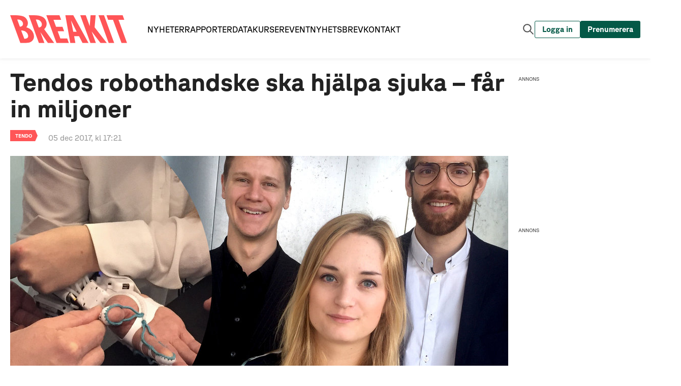

--- FILE ---
content_type: text/html; charset=utf-8
request_url: https://www.breakit.se/artikel/10232/tendos-robothandske-ska-hjalpa-sjuka-far-in-miljoner
body_size: 7048
content:
<!DOCTYPE html><html lang="sv"><head><meta charSet="utf-8"/><meta http-equiv="X-UA-Compatible" content="IE=edge,chrome=1"/><meta name="keywords" content="Tech, Startups, Digital, Entreprenör, Spotify, Klarna, King, Riskkapital"/><meta name="author" content="Breaking Media AB"/><meta name="description" content="Sofie Woge: ”Det är en mäktig och häftig känsla&quot;."/><meta name="publisher" content="Breakit"/><meta property="og:url" content="https://www.breakit.se/artikel/10232/tendos-robothandske-ska-hjalpa-sjuka-far-in-miljoner"/><meta property="og:title" content="Hennes robothandske ska hjälpa sjuka – får in miljoner"/><meta property="og:description" content="Sofie Woge: ”Det är en mäktig och häftig känsla&quot;."/><meta property="og:type" content="website"/><meta property="og:image" content="https://cdn.breakit.se/assets/article/06bb9133ed661c535486692360e53d5f.jpg"/><meta property="og:image:width" content="980"/><meta property="og:image:height" content="499"/><meta property="og:image:type" content="image/jpeg"/><meta property="fb:pages" content="1529809350615000"/><meta property="fb:app_id" content="544197706666819"/><meta name="viewport" content="initial-scale=1, width=device-width, height=device-height"/><meta property="sesamy:client-id" content="breakit"/><title>Tendos robothandske ska hjälpa sjuka – får in miljoner - Breakit</title><script type="application/ld+json">{"@context":"https://schema.org","@type":"NewsArticle","headline":"Tendos robothandske ska hjälpa sjuka – får in miljoner - Breakit","datePublished":"2017-12-05 17:21:00","dateModified":"2017-12-05 17:29:16","description":"Sofie Woge: ”Det är en mäktig och häftig känsla\".","articleBody":"De flesta vet vad en protes är. Den ersätter en förlorad kroppsdel. Men vad är\nen ortos? Kort sagt är det hjälpmedel för kroppsdelar som finns kvar, men som\nhar nedsatt funktion.\n\nEntreprenören Sofie Woge spenderade förra nyårsafton med att in i det sista\narbeta på sin prototyp: Robothandsken Tendo.\n\nDen fångar upp svaga rörelser i handen, och förstärker dem via artificiella\nsenor som ska ge den som tappat muskelstyrkan rörelseförmågan åter.\n\n”Det är en mäktig och häftig känsla att ta på sig den. Du behöver bara röra dina\nfingrar litegrann för att få mycket styrka”, sade Sofie Woge till Breakit i\nbörjan av året.\n\nMålgruppen är exempelvis strokepatienter, reumatiker och personer som varit med\nom svåra olyckor – och förlorat det så kallade pincettgreppet.\n\n[https://lh6.googleusercontent.com/fvn_QjlAw6f-k1mmpcMnlGeTygQGDVvIVtojC3_9klZUZdz1Tr1rzNixNFLnqG2JeU9V7_Y0gMBfcyirQLVDvPhYqLfb6EJSiHcstwWNMq22sCf-XfYFllvTSbo5p8UDbEID58pH]\n\nNu är Tendo redo att ta nästa kliv. Bolaget har säkrat 3 miljoner kronor från\nett antal investerare.\n\n”Investeringen innebär att vi kan ta steget att utveckla vår kommande prototyp i\nnära samarbete med ett par brukare”, säger Sofie Woge till Breakit.\n\nBland investerarna finns Bertil Allard, en entreprenörsveteran inom medicinska\nhjälpmedel, samt Erik och Mats Mared. De två sistnämnda har tidigare investerat\ni andra hjälpmedelsverksamheter tillsammans. \n\nTendo siktar på att kunna presentera en demonstrationsvariant av sin\nrobothandske efter sommaren. Målet är att kunna genomföra en försäljningsstart\ninom 12-18 månader.\n\nI våras flyttade grundaren Sofie Woge, tillsammans med delägarna Robin\nGustafsson och Pontus Renmarker, till Danmark för att bli en del av Odense\nRobotics Startup Hub. Missa inte Breakits helgintervju med Sofie Woge – där hon\nberättar hur tiden på NASA födde idén till Tendo. ","keywords":"Tendo"}</script><link rel="canonical" href="https://www.breakit.se/artikel/10232/tendos-robothandske-ska-hjalpa-sjuka-far-in-miljoner"/><link type="application/rss+xml" rel="alternate" title="RSS" href="https://www.breakit.se/feed/artiklar"/><link rel="apple-touch-icon" sizes="57x57" href="/img/icons/favicons/apple-touch-icon-57x57.png"/><link rel="apple-touch-icon" sizes="60x60" href="/img/icons/favicons/apple-touch-icon-60x60.png"/><link rel="apple-touch-icon" sizes="72x72" href="/img/icons/favicons/apple-touch-icon-72x72.png"/><link rel="apple-touch-icon" sizes="76x76" href="/img/icons/favicons/apple-touch-icon-76x76.png"/><link rel="apple-touch-icon" sizes="114x114" href="/img/icons/favicons/apple-touch-icon-114x114.png"/><link rel="apple-touch-icon" sizes="120x120" href="/img/icons/favicons/apple-touch-icon-120x120.png"/><link rel="apple-touch-icon" sizes="144x144" href="/img/icons/favicons/apple-touch-icon-144x144.png"/><link rel="apple-touch-icon" sizes="152x152" href="/img/icons/favicons/apple-touch-icon-152x152.png"/><link rel="apple-touch-icon" sizes="180x180" href="/img/icons/favicons/apple-touch-icon-180x180.png"/><link rel="icon" type="image/png" href="/img/icons/favicons/android-chrome-192x192.png" sizes="192x192"/><link rel="icon" type="image/png" href="/img/icons/favicons/android-chrome-512x512.png" sizes="512x512"/><link rel="icon" type="image/png" href="/img/icons/favicons/Breakit-Favicon-32x32.png" sizes="32x32"/><link rel="icon" type="image/png" href="/img/icons/favicons/Breakit-Favicon-96x96.png" sizes="96x96"/><link rel="icon" type="image/png" href="/img/icons/favicons/Breakit-Favicon-16x16.png" sizes="16x16"/><meta name="msapplication-TileColor" content="#fb6155"/><meta name="msapplication-TileImage" content="/img/icons/favicons/mstile-150x150.png"/><meta name="theme-color" content="#ffffff"/><link rel="manifest" href="/manifest.json" crossorigin="use-credentials"/><meta property="article:tag" content="Tendo"/><meta property="sesamy:title" content="Hennes robothandske ska hjälpa sjuka – får in miljoner"/><meta property="sesamy:description" content="Sofie Woge: ”Det är en mäktig och häftig känsla&quot;."/><meta property="sesamy:image" content="https://cdn.breakit.se/assets/article/06bb9133ed661c535486692360e53d5f.jpg"/><meta property="sesamy:price" content="1"/><meta property="sesamy:currency" content="SEK"/><link rel="preload" href="/_next/static/media/breakit-logo-red.7dda7fae.svg" as="image" fetchpriority="high"/><meta name="next-head-count" content="47"/><link rel="preload" href="/_next/static/css/f9ae3a7b6c82a27c.css" as="style"/><link rel="stylesheet" href="/_next/static/css/f9ae3a7b6c82a27c.css" data-n-g=""/><link rel="preload" href="/_next/static/css/01376027f22d5c86.css" as="style"/><link rel="stylesheet" href="/_next/static/css/01376027f22d5c86.css" data-n-p=""/><link rel="preload" href="/_next/static/css/20f88029497dd277.css" as="style"/><link rel="stylesheet" href="/_next/static/css/20f88029497dd277.css" data-n-p=""/><link rel="preload" href="/_next/static/css/2bde97218387c392.css" as="style"/><link rel="stylesheet" href="/_next/static/css/2bde97218387c392.css" data-n-p=""/><link rel="preload" href="/_next/static/css/7bc513364b48d463.css" as="style"/><link rel="stylesheet" href="/_next/static/css/7bc513364b48d463.css" data-n-p=""/><link rel="preload" href="/_next/static/css/297c695fbeddf33d.css" as="style"/><link rel="stylesheet" href="/_next/static/css/297c695fbeddf33d.css" data-n-p=""/><noscript data-n-css=""></noscript><script defer="" nomodule="" src="/_next/static/chunks/polyfills-42372ed130431b0a.js"></script><script src="/_next/static/chunks/webpack-3f05d1969e0f76b7.js" defer=""></script><script src="/_next/static/chunks/framework-a6cc8856d1b82249.js" defer=""></script><script src="/_next/static/chunks/main-f3d9f56809639303.js" defer=""></script><script src="/_next/static/chunks/pages/_app-064ec678beca1dbc.js" defer=""></script><script src="/_next/static/chunks/7185-36b82ecd6aa1f50d.js" defer=""></script><script src="/_next/static/chunks/4156-7df39ea287c317f2.js" defer=""></script><script src="/_next/static/chunks/7311-980516157fe7f42e.js" defer=""></script><script src="/_next/static/chunks/2050-b971bb94992ea086.js" defer=""></script><script src="/_next/static/chunks/5827-ba696e48c685cd14.js" defer=""></script><script src="/_next/static/chunks/6261-8c48d9d086fe19c9.js" defer=""></script><script src="/_next/static/chunks/5091-ee54c7d35a39674a.js" defer=""></script><script src="/_next/static/chunks/7190-ef79c5d8ce7ac36a.js" defer=""></script><script src="/_next/static/chunks/pages/artikel/%5Bid%5D/%5B%5B...slug%5D%5D-73fa276651ae496c.js" defer=""></script><script src="/_next/static/aGolekrOCFCQGdt29WhLX/_buildManifest.js" defer=""></script><script src="/_next/static/aGolekrOCFCQGdt29WhLX/_ssgManifest.js" defer=""></script></head><body><div id="__next"><div class="css-r4jv2i ant-app"><div class="LivewrappedContainer_root__PTZmy"></div><div id="redactorBanner"></div><div id="stickyContainer"></div><header class="Header_header__ORtEf"><div class="Header_inner__acDYp"><a href="/"><div class="Logo_root__5nzh9"><img alt="Breakit logo" fetchpriority="high" width="1630" height="390" decoding="async" data-nimg="1" class="Logo_logo__DJ1Ii" style="color:transparent" src="/_next/static/media/breakit-logo-red.7dda7fae.svg"/></div></a><div class="MainNavbar_root__3x_da"><div class="MainNavbar_mainNavigation___25Yk"><a href="/"><div class="NavbarButton_navbar__WVV7_">Nyheter</div></a><a href="/rapporter"><div class="NavbarButton_navbar__WVV7_">Rapporter</div></a><a href="/data"><div class="NavbarButton_navbar__WVV7_">Data</div></a><a href="https://breakit-crash-course.confetti.events/"><div class="NavbarButton_navbar__WVV7_">Kurser</div></a><a href="/event"><div class="NavbarButton_navbar__WVV7_">Event</div></a><a href="/nyhetsbrev"><div class="NavbarButton_navbar__WVV7_">Nyhetsbrev</div></a><a href="/kontakta-oss"><div class="NavbarButton_navbar__WVV7_">Kontakt</div></a></div><div class="MainNavbar_buttonGroup___UWgC"><button class="Button_root__Dj3xN SearchButton_button__LzQDz Button_transparent__HkH44 Button_autoWidth__yzHl_"><span><div class="SearchButton_content__oPOSA"><img alt="Sök artikel knapp" loading="lazy" width="25" height="25" decoding="async" data-nimg="1" style="color:transparent" src="/_next/static/media/search-gray.8c979340.svg"/></div></span></button><button class="Button_root__Dj3xN LoginButton_navbar__hSkSm Button_outlined__0CrGY Button_autoWidth__yzHl_"><span><div class="LoginButton_content__dmuHX"><span>Logga in</span></div></span></button><button class="Button_root__Dj3xN SubscribeButton_navbar__Gi1V_ Button_autoWidth__yzHl_"><span><div class="SubscribeButton_content__9shhH"><span>Prenumerera</span></div></span></button><button class="Button_root__Dj3xN HamburgerButton_button__k2PMi Button_transparent__HkH44 Button_autoWidth__yzHl_"><span><div class="HamburgerButton_content__CihHF"><img alt="Meny knapp" loading="lazy" width="20" height="20" decoding="async" data-nimg="1" style="color:transparent" src="/_next/static/media/hamburger.4da97743.svg"/></div></span></button></div></div></div></header><div class="SearchField_root__iTL6X"><div class="SearchField_inner__z3AzE"><div class="SearchField_search__VAT_i"><div class="SearchField_search__icon__8p3Vi"><img alt="Sök ikon" loading="lazy" width="16" height="16" decoding="async" data-nimg="1" style="color:transparent" src="/_next/static/media/search-gray.8c979340.svg"/></div><form class="SearchField_search__form__8YTnA" method="get" action="/hitta"><input class="SearchField_search__input__Mctgz" name="s" type="text" placeholder="Sök artiklar, taggar, reporter" value=""/></form></div></div></div><div class="SliderMenu_overlay__fcmqZ"></div><div class="SliderMenu_slider__o8phJ"><div class="SliderMenu_logoWrapper__D4is1"><a href="/"><div class="Logo_root__5nzh9"><img alt="Breakit logo" loading="lazy" width="1630" height="390" decoding="async" data-nimg="1" class="Logo_logo__DJ1Ii" style="color:transparent" src="/_next/static/media/breakit-logo-white.723eeee8.svg"/></div></a><button class="Button_root__Dj3xN CloseSliderButton_button__CLsU2 Button_transparent__HkH44 Button_autoWidth__yzHl_"><span><div class="CloseSliderButton_content__AlW0e"><img alt="Stäng meny" loading="lazy" width="30" height="30" decoding="async" data-nimg="1" style="color:transparent" src="/_next/static/media/close-white.94aec34e.svg"/></div></span></button></div><div class="SliderMenu_loggedOutButtons___dU7K"><button class="Button_root__Dj3xN LoginButton_slider__AKmJ_ Button_transparent__HkH44 Button_autoWidth__yzHl_"><span><div class="LoginButton_content__dmuHX"><img alt="Loga in knapp" loading="lazy" width="20" height="20" decoding="async" data-nimg="1" style="color:transparent" src="/_next/static/media/person.e854dc6d.svg"/><span>Logga in</span></div></span></button><button class="Button_root__Dj3xN SubscribeButton_slider__7798p Button_transparent__HkH44 Button_autoWidth__yzHl_"><span><div class="SubscribeButton_content__9shhH"><span>Prenumerera</span></div></span></button></div><div class="SliderMenu_primaryNavigation__3wPrE"><a href="/"><div class="NavbarButton_sliderPrimary__hx85d">Nyheter</div></a><a href="/rapporter"><div class="NavbarButton_sliderPrimary__hx85d">Rapporter</div></a><a href="/data"><div class="NavbarButton_sliderPrimary__hx85d">Data</div></a><a href="https://breakit-crash-course.confetti.events/"><div class="NavbarButton_sliderPrimary__hx85d">Kurser</div></a><a href="/event"><div class="NavbarButton_sliderPrimary__hx85d">Event</div></a><a href="/podcast"><div class="NavbarButton_sliderPrimary__hx85d">Podcast</div></a></div><div class="SliderMenu_secondaryNavigation__WSg_P"><a href="https://annons.breakit.se/"><div class="NavbarButton_sliderSecondary__WB7qf">Annonsera</div></a><a href="/tipsa-oss"><div class="NavbarButton_sliderSecondary__WB7qf">Tipsa oss</div></a><a href="/om-oss"><div class="NavbarButton_sliderSecondary__WB7qf">Om oss</div></a><a href="/nyhetsbrev"><div class="NavbarButton_sliderSecondary__WB7qf">Nyhetsbrev</div></a><a href="/kontakta-oss"><div class="NavbarButton_sliderSecondary__WB7qf">Kontakta oss</div></a></div><div class="SliderMenu_socialMedia__l2FBM"><div class="SocialMediaButtons_root__bjNV3"><a class="SocialMediaButtons_link__FLMmU" target="_blank" rel="noreferrer" href="https://www.facebook.com/breakit.se"><img alt="Facebook logo" loading="lazy" width="30" height="30" decoding="async" data-nimg="1" style="color:transparent" src="/_next/static/media/facebook.9b1f2d69.svg"/></a><a class="SocialMediaButtons_link__FLMmU" target="_blank" rel="noreferrer" href="https://twitter.com/breakit_se"><img alt="Twitter logo" loading="lazy" width="30" height="30" decoding="async" data-nimg="1" style="color:transparent" src="/_next/static/media/twitter.841991c4.svg"/></a><a class="SocialMediaButtons_link__FLMmU" target="_blank" rel="noreferrer" href="https://www.instagram.com/breakit_se"><img alt="Instagram logo" loading="lazy" width="30" height="30" decoding="async" data-nimg="1" style="color:transparent" src="/_next/static/media/instagram.dd97647b.svg"/></a></div></div></div><footer class="Footer_root__6_8a2 adk-footer"><div class="Footer_logo__XnWzf"><img alt="Breakit" fetchpriority="high" width="150" height="25" decoding="async" data-nimg="1" style="color:transparent" src="/_next/static/media/breakit-logo-red.7dda7fae.svg"/></div><div class="Footer_body___zYz8"><div class="Footer_column__61Pq0"><h2 class="Footer_title__tPatz">Innehåll</h2><a class="Footer_link__KfV2w" href="/">Nyheter</a><a class="Footer_link__KfV2w" href="/premium">Premium</a><a class="Footer_link__KfV2w" href="/event">Event och webinars</a><a class="Footer_link__KfV2w" href="https://event.breakit.se/crash-course/">Kurser</a><a class="Footer_link__KfV2w" href="/podcast">Podcast</a><a class="Footer_link__KfV2w" href="/tipsa-oss">Tipsa oss</a><a class="Footer_link__KfV2w" href="/nyhetsbrev">Nyhetsbrev</a></div><div class="Footer_column__61Pq0"><h2 class="Footer_title__tPatz">Breakit</h2><a class="Footer_link__KfV2w" href="/om-oss">Om oss</a><a rel="noreferrer" class="Footer_link__KfV2w" href="https://annons.breakit.se/">Annonsera</a><a class="Footer_link__KfV2w" href="/personuppgiftspolicy">Personuppgiftspolicy</a><a class="Footer_link__KfV2w" href="/anvandarvillkor">Allmänna villkor</a><a href="#" class="Footer_link__KfV2w">Ändra datainställningar</a><a class="Footer_link__KfV2w" href="/jobba-hos-oss">Jobba hos oss</a><a class="Footer_link__KfV2w" href="/kontakta-oss">Kontakt</a></div></div><div class="Footer_copyright__D1WOK"><p class="Footer_copyright_text__qiS2M">© <!-- -->2026<!-- --> Breaking Media AB. Alla rättigheter reserverade</p></div></footer></div></div><script id="__NEXT_DATA__" type="application/json">{"props":{"pageProps":{"dehydratedState":{"mutations":[],"queries":[{"state":{"data":{"id":10232,"name":"Tendos robothandske ska hjälpa sjuka – får in miljoner","name_puff":"Hennes robothandske ska hjälpa sjuka – får in miljoner","slug":"tendos-robothandske-ska-hjalpa-sjuka-far-in-miljoner","date":"2017-12-05 17:21:00","updated":"2017-12-05 17:29:16","userId":20,"body":"\u003cp\u003eDe flesta vet vad en protes \u0026auml;r. Den ers\u0026auml;tter en f\u0026ouml;rlorad kroppsdel. Men vad \u0026auml;r en ortos? Kort sagt \u0026auml;r det hj\u0026auml;lpmedel f\u0026ouml;r kroppsdelar som finns kvar, men som har nedsatt funktion.\u003c/p\u003e\r\n\r\n\u003cp\u003eEntrepren\u0026ouml;ren Sofie Woge spenderade f\u0026ouml;rra ny\u0026aring;rsafton med att in i det sista arbeta p\u0026aring; sin prototyp: Robothandsken Tendo.\u003c/p\u003e\r\n\r\n\u003cp\u003eDen f\u0026aring;ngar upp svaga r\u0026ouml;relser i handen, och f\u0026ouml;rst\u0026auml;rker dem via artificiella senor som ska ge den som tappat muskelstyrkan r\u0026ouml;relsef\u0026ouml;rm\u0026aring;gan \u0026aring;ter.\u003c/p\u003e\r\n\r\n\u003cp\u003e\u0026rdquo;Det \u0026auml;r en m\u0026auml;ktig och h\u0026auml;ftig k\u0026auml;nsla att ta p\u0026aring; sig den. Du beh\u0026ouml;ver bara r\u0026ouml;ra dina fingrar litegrann f\u0026ouml;r att f\u0026aring; mycket styrka\u0026rdquo;, sade Sofie Woge \u003ca href=\"https://www.breakit.se/artikel/6019/iden-foddes-pa-nasa-nu-ska-sofie-woge-ge-superkrafter-till-varldens-sjuka\"\u003etill Breakit i b\u0026ouml;rjan av \u0026aring;ret\u003c/a\u003e.\u003c/p\u003e\r\n\r\n\u003cp\u003eM\u0026aring;lgruppen \u0026auml;r exempelvis strokepatienter, reumatiker och personer som varit med om sv\u0026aring;ra olyckor \u0026ndash; och f\u0026ouml;rlorat det s\u0026aring; kallade pincettgreppet.\u003c/p\u003e\r\n\r\n\u003cp\u003e\u003cimg alt=\"\" height=\"307\" src=\"https://lh6.googleusercontent.com/fvn_QjlAw6f-k1mmpcMnlGeTygQGDVvIVtojC3_9klZUZdz1Tr1rzNixNFLnqG2JeU9V7_Y0gMBfcyirQLVDvPhYqLfb6EJSiHcstwWNMq22sCf-XfYFllvTSbo5p8UDbEID58pH\" width=\"602\" /\u003e\u003c/p\u003e\r\n\r\n\u003cp\u003eNu \u0026auml;r Tendo redo att ta n\u0026auml;sta kliv. Bolaget har s\u0026auml;krat 3 miljoner kronor fr\u0026aring;n ett antal investerare.\u003c/p\u003e\r\n\r\n\u003cp\u003e\u0026rdquo;Investeringen inneb\u0026auml;r att vi kan ta steget att utveckla v\u0026aring;r kommande prototyp i n\u0026auml;ra samarbete med ett par brukare\u0026rdquo;, s\u0026auml;ger Sofie Woge till Breakit.\u003c/p\u003e\r\n\r\n\u003cp\u003eBland investerarna finns Bertil Allard, en entrepren\u0026ouml;rsveteran inom medicinska hj\u0026auml;lpmedel, samt Erik och Mats Mared. De tv\u0026aring; sistn\u0026auml;mnda har tidigare investerat i andra hj\u0026auml;lpmedelsverksamheter tillsammans.\u0026nbsp;\u003c/p\u003e\r\n\r\n\u003cp\u003eTendo siktar p\u0026aring; att kunna presentera en demonstrationsvariant av sin robothandske efter sommaren. M\u0026aring;let \u0026auml;r att kunna genomf\u0026ouml;ra en f\u0026ouml;rs\u0026auml;ljningsstart inom 12-18 m\u0026aring;nader.\u003c/p\u003e\r\n\r\n\u003cp\u003eI v\u0026aring;ras flyttade grundaren Sofie Woge, tillsammans med del\u0026auml;garna Robin Gustafsson och Pontus Renmarker, till Danmark f\u0026ouml;r att bli en del av Odense Robotics Startup Hub. Missa inte Breakits helgintervju med Sofie Woge \u0026ndash; d\u0026auml;r hon \u003ca href=\"https://www.breakit.se/artikel/6019/iden-foddes-pa-nasa-nu-ska-sofie-woge-ge-superkrafter-till-varldens-sjuka\"\u003eber\u0026auml;ttar hur tiden p\u0026aring; NASA f\u0026ouml;dde id\u0026eacute;n till Tendo\u003c/a\u003e.\u0026nbsp;\u003c/p\u003e\r\n","ingress":"Sofie Woge är entreprenören som ska ge sjuka greppförmågan tillbaka. \r\nNu får hon in miljoner för att ta Tendo till nästa nivå.","ingress_puff":"Sofie Woge: ”Det är en mäktig och häftig känsla\".","image":"06bb9133ed661c535486692360e53d5f.jpg","imageWidth":980,"imageHeight":499,"imageTop":0,"imageLeft":0,"status":3,"photoName":"Teamet på Tendo, med grundaren Sofie Woge i spetsen. Foto: Pressbild. ","photoAltText":null,"imageText":"","sponsored":0,"sponsoredText":null,"sponsorId":null,"isGuide":0,"videoId":"","isPremium":false,"political":0,"opinion":"","showTip":0,"imageTextType":1,"puffPrefix":"","showPremiumPreview":0,"fullWidth":0,"isOpinion":0,"opinionAuthor":"","sesamyEnabled":0,"sesamyPrice":null,"imagePath":"https://cdn.breakit.se/assets/article/06bb9133ed661c535486692360e53d5f.jpg","thumbnail":"https://cdn.breakit.se/assets/article/06bb9133ed661c535486692360e53d5f@thumb.jpg","formattedTrackers":[],"factboxes":[],"story_tags":[],"subject_tags":[],"companies":[{"id":1032,"logo":"default.png","name":"Tendo","placeid":null,"description":null,"url":null,"company_type":1,"date":"0000-00-00","slug":"tendo","shortDescription":null,"image":null,"imageWidth":null,"imageHeight":null,"imageLeft":null,"imageTop":null,"facts":null,"type":"company","imagePath":null}],"persons":[{"id":1899,"name":"Sofie Woge","description":null,"logo":null,"slug":"sofie-woge","shortDescription":null,"image":null,"imageWidth":null,"imageHeight":null,"imageLeft":null,"imageTop":null,"facts":null,"url":null,"type":"person","imagePath":null}],"user":{"id":20,"email":"","firstname":"Erik","lastname":"Wisterberg","image":"c1e734c21b1d9e17b0728559c2593ba8.png","columnistImage":null,"socialtag":"wisterberg","socialtag_link":"","title":"Reporter","description":"\u003cp\u003eJag \u0026auml;r Breakits senaste reportertillskott och ser fram emot att l\u0026auml;ra k\u0026auml;nna er i Sveriges tillv\u0026auml;xtindustri.\u003c/p\u003e\r\n\r\n\u003cp\u003eOmr\u0026aring;den som fascinerar \u0026ndash; och skr\u0026auml;mmer \u0026ndash; mig \u0026auml;r AI, machine learning och bottar. \u0026Auml;r \u0026auml;ven road av att rapportera om och granska digitala medier, n\u0026auml;tj\u0026auml;ttar, sociala plattformar och h\u0026aring;rda aff\u0026auml;rsnyheter. Jag \u0026auml;lskar Excel, siffror och data.\u003c/p\u003e\r\n\r\n\u003cp\u003eHar du tips, skvaller eller har du h\u0026ouml;rt om n\u0026aring;got som beh\u0026ouml;ver komma ut i ljuset? Ring mig: 0735931030 eller mejla erik@breakit.se. Du omfattas av k\u0026auml;llskydd.\u003c/p\u003e\r\n\r\n\u003cp\u003eGillar: Att \u0026aring;ka skateboard, bouldra, lyssna p\u0026aring; vinyl och plinka p\u0026aring; min Jazzmaster. \u0026Auml;lskar: Teknik som g\u0026ouml;r livet l\u0026auml;ttare eller v\u0026auml;rlden b\u0026auml;ttre. Hatar: Folk som ljuger.\u003c/p\u003e\r\n\r\n\u003cp\u003e\u0026Auml;ger inga aktier \u0026ndash; men ett par v\u0026auml;ldigt feta molnh\u0026ouml;gtalare fr\u0026aring;n Teenage Engineering. Jag har tidigare jobbat p\u0026aring; Dagens Media, d\u0026auml;r jag under \u0026aring;tta \u0026aring;r bevakade och granskande den svenska mediebranschen, samt p\u0026aring; Dala-Demokraten.\u003c/p\u003e\r\n","chronicletitle":"","chronicletitle_slug":"erik-wisterberg","columnist":0,"slug":"erik-wisterberg","isAdmin":0,"imagePath":"https://cdn.breakit.se/assets/user/c1e734c21b1d9e17b0728559c2593ba8.png","fullName":"Erik Wisterberg"},"sponsor":null,"resource_locks":[]},"dataUpdateCount":1,"dataUpdatedAt":1768702011747,"error":null,"errorUpdateCount":0,"errorUpdatedAt":0,"fetchFailureCount":0,"fetchMeta":null,"isFetching":false,"isInvalidated":false,"isPaused":false,"status":"success"},"queryKey":["article","10232"],"queryHash":"[\"article\",\"10232\"]"}]},"id":"10232","pushToSesamy":true,"article":{"id":10232,"name":"Tendos robothandske ska hjälpa sjuka – får in miljoner","name_puff":"Hennes robothandske ska hjälpa sjuka – får in miljoner","slug":"tendos-robothandske-ska-hjalpa-sjuka-far-in-miljoner","date":"2017-12-05 17:21:00","updated":"2017-12-05 17:29:16","userId":20,"body":"\u003cp\u003eDe flesta vet vad en protes \u0026auml;r. Den ers\u0026auml;tter en f\u0026ouml;rlorad kroppsdel. Men vad \u0026auml;r en ortos? Kort sagt \u0026auml;r det hj\u0026auml;lpmedel f\u0026ouml;r kroppsdelar som finns kvar, men som har nedsatt funktion.\u003c/p\u003e\r\n\r\n\u003cp\u003eEntrepren\u0026ouml;ren Sofie Woge spenderade f\u0026ouml;rra ny\u0026aring;rsafton med att in i det sista arbeta p\u0026aring; sin prototyp: Robothandsken Tendo.\u003c/p\u003e\r\n\r\n\u003cp\u003eDen f\u0026aring;ngar upp svaga r\u0026ouml;relser i handen, och f\u0026ouml;rst\u0026auml;rker dem via artificiella senor som ska ge den som tappat muskelstyrkan r\u0026ouml;relsef\u0026ouml;rm\u0026aring;gan \u0026aring;ter.\u003c/p\u003e\r\n\r\n\u003cp\u003e\u0026rdquo;Det \u0026auml;r en m\u0026auml;ktig och h\u0026auml;ftig k\u0026auml;nsla att ta p\u0026aring; sig den. Du beh\u0026ouml;ver bara r\u0026ouml;ra dina fingrar litegrann f\u0026ouml;r att f\u0026aring; mycket styrka\u0026rdquo;, sade Sofie Woge \u003ca href=\"https://www.breakit.se/artikel/6019/iden-foddes-pa-nasa-nu-ska-sofie-woge-ge-superkrafter-till-varldens-sjuka\"\u003etill Breakit i b\u0026ouml;rjan av \u0026aring;ret\u003c/a\u003e.\u003c/p\u003e\r\n\r\n\u003cp\u003eM\u0026aring;lgruppen \u0026auml;r exempelvis strokepatienter, reumatiker och personer som varit med om sv\u0026aring;ra olyckor \u0026ndash; och f\u0026ouml;rlorat det s\u0026aring; kallade pincettgreppet.\u003c/p\u003e\r\n\r\n\u003cp\u003e\u003cimg alt=\"\" height=\"307\" src=\"https://lh6.googleusercontent.com/fvn_QjlAw6f-k1mmpcMnlGeTygQGDVvIVtojC3_9klZUZdz1Tr1rzNixNFLnqG2JeU9V7_Y0gMBfcyirQLVDvPhYqLfb6EJSiHcstwWNMq22sCf-XfYFllvTSbo5p8UDbEID58pH\" width=\"602\" /\u003e\u003c/p\u003e\r\n\r\n\u003cp\u003eNu \u0026auml;r Tendo redo att ta n\u0026auml;sta kliv. Bolaget har s\u0026auml;krat 3 miljoner kronor fr\u0026aring;n ett antal investerare.\u003c/p\u003e\r\n\r\n\u003cp\u003e\u0026rdquo;Investeringen inneb\u0026auml;r att vi kan ta steget att utveckla v\u0026aring;r kommande prototyp i n\u0026auml;ra samarbete med ett par brukare\u0026rdquo;, s\u0026auml;ger Sofie Woge till Breakit.\u003c/p\u003e\r\n\r\n\u003cp\u003eBland investerarna finns Bertil Allard, en entrepren\u0026ouml;rsveteran inom medicinska hj\u0026auml;lpmedel, samt Erik och Mats Mared. De tv\u0026aring; sistn\u0026auml;mnda har tidigare investerat i andra hj\u0026auml;lpmedelsverksamheter tillsammans.\u0026nbsp;\u003c/p\u003e\r\n\r\n\u003cp\u003eTendo siktar p\u0026aring; att kunna presentera en demonstrationsvariant av sin robothandske efter sommaren. M\u0026aring;let \u0026auml;r att kunna genomf\u0026ouml;ra en f\u0026ouml;rs\u0026auml;ljningsstart inom 12-18 m\u0026aring;nader.\u003c/p\u003e\r\n\r\n\u003cp\u003eI v\u0026aring;ras flyttade grundaren Sofie Woge, tillsammans med del\u0026auml;garna Robin Gustafsson och Pontus Renmarker, till Danmark f\u0026ouml;r att bli en del av Odense Robotics Startup Hub. Missa inte Breakits helgintervju med Sofie Woge \u0026ndash; d\u0026auml;r hon \u003ca href=\"https://www.breakit.se/artikel/6019/iden-foddes-pa-nasa-nu-ska-sofie-woge-ge-superkrafter-till-varldens-sjuka\"\u003eber\u0026auml;ttar hur tiden p\u0026aring; NASA f\u0026ouml;dde id\u0026eacute;n till Tendo\u003c/a\u003e.\u0026nbsp;\u003c/p\u003e\r\n","ingress":"Sofie Woge är entreprenören som ska ge sjuka greppförmågan tillbaka. \r\nNu får hon in miljoner för att ta Tendo till nästa nivå.","ingress_puff":"Sofie Woge: ”Det är en mäktig och häftig känsla\".","image":"06bb9133ed661c535486692360e53d5f.jpg","imageWidth":980,"imageHeight":499,"imageTop":0,"imageLeft":0,"status":3,"photoName":"Teamet på Tendo, med grundaren Sofie Woge i spetsen. Foto: Pressbild. ","photoAltText":null,"imageText":"","sponsored":0,"sponsoredText":null,"sponsorId":null,"isGuide":0,"videoId":"","isPremium":false,"political":0,"opinion":"","showTip":0,"imageTextType":1,"puffPrefix":"","showPremiumPreview":0,"fullWidth":0,"isOpinion":0,"opinionAuthor":"","sesamyEnabled":0,"sesamyPrice":null,"imagePath":"https://cdn.breakit.se/assets/article/06bb9133ed661c535486692360e53d5f.jpg","thumbnail":"https://cdn.breakit.se/assets/article/06bb9133ed661c535486692360e53d5f@thumb.jpg","formattedTrackers":[],"factboxes":[],"story_tags":[],"subject_tags":[],"companies":[{"id":1032,"logo":"default.png","name":"Tendo","placeid":null,"description":null,"url":null,"company_type":1,"date":"0000-00-00","slug":"tendo","shortDescription":null,"image":null,"imageWidth":null,"imageHeight":null,"imageLeft":null,"imageTop":null,"facts":null,"type":"company","imagePath":null}],"persons":[{"id":1899,"name":"Sofie Woge","description":null,"logo":null,"slug":"sofie-woge","shortDescription":null,"image":null,"imageWidth":null,"imageHeight":null,"imageLeft":null,"imageTop":null,"facts":null,"url":null,"type":"person","imagePath":null}],"user":{"id":20,"email":"","firstname":"Erik","lastname":"Wisterberg","image":"c1e734c21b1d9e17b0728559c2593ba8.png","columnistImage":null,"socialtag":"wisterberg","socialtag_link":"","title":"Reporter","description":"\u003cp\u003eJag \u0026auml;r Breakits senaste reportertillskott och ser fram emot att l\u0026auml;ra k\u0026auml;nna er i Sveriges tillv\u0026auml;xtindustri.\u003c/p\u003e\r\n\r\n\u003cp\u003eOmr\u0026aring;den som fascinerar \u0026ndash; och skr\u0026auml;mmer \u0026ndash; mig \u0026auml;r AI, machine learning och bottar. \u0026Auml;r \u0026auml;ven road av att rapportera om och granska digitala medier, n\u0026auml;tj\u0026auml;ttar, sociala plattformar och h\u0026aring;rda aff\u0026auml;rsnyheter. Jag \u0026auml;lskar Excel, siffror och data.\u003c/p\u003e\r\n\r\n\u003cp\u003eHar du tips, skvaller eller har du h\u0026ouml;rt om n\u0026aring;got som beh\u0026ouml;ver komma ut i ljuset? Ring mig: 0735931030 eller mejla erik@breakit.se. Du omfattas av k\u0026auml;llskydd.\u003c/p\u003e\r\n\r\n\u003cp\u003eGillar: Att \u0026aring;ka skateboard, bouldra, lyssna p\u0026aring; vinyl och plinka p\u0026aring; min Jazzmaster. \u0026Auml;lskar: Teknik som g\u0026ouml;r livet l\u0026auml;ttare eller v\u0026auml;rlden b\u0026auml;ttre. Hatar: Folk som ljuger.\u003c/p\u003e\r\n\r\n\u003cp\u003e\u0026Auml;ger inga aktier \u0026ndash; men ett par v\u0026auml;ldigt feta molnh\u0026ouml;gtalare fr\u0026aring;n Teenage Engineering. Jag har tidigare jobbat p\u0026aring; Dagens Media, d\u0026auml;r jag under \u0026aring;tta \u0026aring;r bevakade och granskande den svenska mediebranschen, samt p\u0026aring; Dala-Demokraten.\u003c/p\u003e\r\n","chronicletitle":"","chronicletitle_slug":"erik-wisterberg","columnist":0,"slug":"erik-wisterberg","isAdmin":0,"imagePath":"https://cdn.breakit.se/assets/user/c1e734c21b1d9e17b0728559c2593ba8.png","fullName":"Erik Wisterberg"},"sponsor":null,"resource_locks":[]},"_sentryTraceData":"8e2e5be1f4d86271d3833152c4b8e1c7-43c9a220d8f338c9-0","_sentryBaggage":"sentry-environment=production,sentry-release=65fa2d50a1c464288c9884adf580bdc126355dc5,sentry-public_key=b735340e4731425e903ce7ac5bc5ab77,sentry-trace_id=8e2e5be1f4d86271d3833152c4b8e1c7,sentry-sampled=false"},"__N_SSP":true},"page":"/artikel/[id]/[[...slug]]","query":{"id":"10232","slug":["tendos-robothandske-ska-hjalpa-sjuka-far-in-miljoner"]},"buildId":"aGolekrOCFCQGdt29WhLX","isFallback":false,"isExperimentalCompile":false,"gssp":true,"locale":"sv","locales":["sv"],"defaultLocale":"sv","scriptLoader":[]}</script></body></html>

--- FILE ---
content_type: text/html; charset=UTF-8
request_url: https://login.breakit.se/authorize?client_id=breakit&scope=openid+profile+email&prompt=none&response_type=code&response_mode=web_message&state=Z21QdkpHZVpORThrS1NSUnYwZWouQXN5VnJFQjJvb0dGZ3ZBNC4tYy5VRw%3D%3D&nonce=ZmtRbXBwRWlaaWRfeVF%2BVHRZQjJaNH51TXNnMlpjb0lzM0RDWkQ4aWZYYw%3D%3D&redirect_uri=https%3A%2F%2Fwww.breakit.se&code_challenge=2olzAYN5re7dkOaEdM-2zE_J4Lib_Dbl3uQYv3B3Utc&code_challenge_method=S256&auth0Client=eyJuYW1lIjoiYXV0aDAtc3BhLWpzIiwidmVyc2lvbiI6IjIuOC4wIn0%3D
body_size: 813
content:
<!DOCTYPE html>
  <html>
  
  <head>
      <title>Authorization Response</title>
  </head>
  
  <body>
      <script type="text/javascript">
          (function (window, document) {
              var targetOrigin = "https://www.breakit.se";
              var webMessageRequest = {};
              var authorizationResponse = {
                  type: "authorization_response",
                  response: {"error":"login_required","error_description":"Login required","state":"Z21QdkpHZVpORThrS1NSUnYwZWouQXN5VnJFQjJvb0dGZ3ZBNC4tYy5VRw=="}
              };
  
          var mainWin = (window.opener) ? window.opener : window.parent;
          if (webMessageRequest["web_message_uri"] && webMessageRequest["web_message_target"]) {
              window.addEventListener("message", function (evt) {
                  if (evt.origin != targetOrigin)
                      return;
                  switch (evt.data.type) {
                      case "relay_response":
                          var messageTargetWindow = evt.source.frames[webMessageRequest["web_message_target"]];
                          if (messageTargetWindow) {
                              messageTargetWindow.postMessage(authorizationResponse, webMessageRequest["web_message_uri"]);
                              window.close();
                          }
                          break;
                  }
              });
              mainWin.postMessage({
                  type: "relay_request"
              }, targetOrigin);
          } else {
              mainWin.postMessage(authorizationResponse, targetOrigin);
          }
          }
          ) (this, this.document);
      </script>
  <script defer src="https://static.cloudflareinsights.com/beacon.min.js/vcd15cbe7772f49c399c6a5babf22c1241717689176015" integrity="sha512-ZpsOmlRQV6y907TI0dKBHq9Md29nnaEIPlkf84rnaERnq6zvWvPUqr2ft8M1aS28oN72PdrCzSjY4U6VaAw1EQ==" data-cf-beacon='{"rayId":"9bfa8936433457af","version":"2025.9.1","serverTiming":{"name":{"cfExtPri":true,"cfEdge":true,"cfOrigin":true,"cfL4":true,"cfSpeedBrain":true,"cfCacheStatus":true}},"token":"5f7acb3cf62c4139a2f05987b5b04b1d","b":1}' crossorigin="anonymous"></script>
<script defer src="https://static.cloudflareinsights.com/beacon.min.js/vcd15cbe7772f49c399c6a5babf22c1241717689176015" integrity="sha512-ZpsOmlRQV6y907TI0dKBHq9Md29nnaEIPlkf84rnaERnq6zvWvPUqr2ft8M1aS28oN72PdrCzSjY4U6VaAw1EQ==" data-cf-beacon='{"version":"2024.11.0","token":"b15b600f74a040689f925ead7da1b608","r":1,"server_timing":{"name":{"cfCacheStatus":true,"cfEdge":true,"cfExtPri":true,"cfL4":true,"cfOrigin":true,"cfSpeedBrain":true},"location_startswith":null}}' crossorigin="anonymous"></script>
</body>
  
  </html>

--- FILE ---
content_type: text/css; charset=UTF-8
request_url: https://www.breakit.se/_next/static/css/2a4dfa1052872a81.css
body_size: 3853
content:
#NewsletterSubscriptionForm_main__ecbY0{overflow:visible;flex:1 1}.NewsletterSubscriptionForm_layout___0mHj{padding:0 1.25rem;max-width:1250px;margin:20px auto;box-sizing:content-box;display:flex}.NewsletterSubscriptionForm_layout__col__hcfEi{flex-direction:column}.NewsletterSubscriptionForm_layout__mt0__WqGcw{margin-top:0!important}.NewsletterSubscriptionForm_layout__mb0__fq6m8{margin-bottom:0}.NewsletterSubscriptionForm_layout__full__VARII{width:100%;max-width:none;padding:0}.NewsletterSubscriptionForm_layout__topAds__Xun0b{width:100%;max-width:980px;min-width:980px}.NewsletterSubscriptionForm_layout__content__FndhE{display:flex}.NewsletterSubscriptionForm_layout__content__reversed__d85hj{flex-direction:row-reverse;justify-content:flex-end}.NewsletterSubscriptionForm_layout__content__col__TsCOl{flex-direction:column}.NewsletterSubscriptionForm_layout__main__e0I76{flex-grow:1;width:100%}.NewsletterSubscriptionForm_layout__main__sidebar__l4y5J{max-width:640px;width:100%;margin-right:40px}.NewsletterSubscriptionForm_layout__main__sidebar__reversed__6u829{max-width:640px;width:100%;margin-left:40px;margin-right:0}.NewsletterSubscriptionForm_layout__main__no_sidebar__E___K{max-width:980px;margin:0 auto}.NewsletterSubscriptionForm_layout__main__full___QWlU{max-width:none;width:100%}.NewsletterSubscriptionForm_layout__sidebar__OK4iN{width:300px;flex-shrink:0}.NewsletterSubscriptionForm_layout__sidebarAds__c91tP{width:250px;margin-left:20px}@media only screen and (max-width:1180px){.NewsletterSubscriptionForm_layout__sidebarAds__c91tP{display:none}}@media only screen and (min-width:768px)and (max-width:1024px){.NewsletterSubscriptionForm_layout__main__sidebar__l4y5J{margin-right:20px}.NewsletterSubscriptionForm_layout__main__sidebar__reversed__6u829{margin-left:20px;margin-right:0}.NewsletterSubscriptionForm_layout__topAds__Xun0b{min-width:728px}}@media only screen and (max-width:767px){.NewsletterSubscriptionForm_layout___0mHj{padding:0;margin-top:10px;margin-bottom:10px}.NewsletterSubscriptionForm_layout__main__e0I76{margin-right:0;margin-left:0;width:100%;max-width:none}.NewsletterSubscriptionForm_layout__main__side_gutters_mobile__cKJ64{padding:0 20px}.NewsletterSubscriptionForm_layout__main__reverse_mobile__ieSSr{order:1}.NewsletterSubscriptionForm_layout__sidebar__OK4iN{display:none}.NewsletterSubscriptionForm_layout__sidebar__visible_mobile__IprCH{display:block;width:100%}.NewsletterSubscriptionForm_layout__sidebar_side_gutters_mobile__iicCO{padding:0 20px}.NewsletterSubscriptionForm_layout__content__tacked_sidebar_mobile__2I_fr{flex-direction:column}.NewsletterSubscriptionForm_layout__topAds__Xun0b{min-width:auto}}.NewsletterSubscriptionForm_widgetBox__FXP9J{border-top:2px solid #ff5557;padding-top:.5rem;margin-bottom:30px}.NewsletterSubscriptionForm_widgetBox__FXP9J strong{font-weight:600}.NewsletterSubscriptionForm_widgetBox--boxed__GimDT{border:1px solid #d5d5d5;padding:.9375rem;background-color:#fff;margin-bottom:20px}.NewsletterSubscriptionForm_widgetBox--no-border__I0pS3{border:0;padding:0}.NewsletterSubscriptionForm_widgetBox--hide-desktop__HfaEm{display:none!important}.NewsletterSubscriptionForm_widgetBox--hide-mobile__Gp_vR{display:flex!important}.NewsletterSubscriptionForm_widgetBox--mt__tqq95{margin-top:20px}.NewsletterSubscriptionForm_widgetBox--mb0__qL_OF{margin-bottom:0}.NewsletterSubscriptionForm_widgetBox--contact__beZUl{font-size:.9375rem}.NewsletterSubscriptionForm_widgetBox--contact__beZUl a{color:#ff5557}@media only screen and (max-width:767px){.NewsletterSubscriptionForm_widgetBox--mb-mobile__Npo6I{margin-bottom:10px}.NewsletterSubscriptionForm_widgetBox--hide-mobile__Gp_vR{display:none!important}.NewsletterSubscriptionForm_widgetBox--hide-desktop__HfaEm{display:flex!important}}.NewsletterSubscriptionForm_widget-header__ds78a{display:flex;margin-bottom:15px;align-items:center}.NewsletterSubscriptionForm_widget-header__title__uZTfK{font-size:16px;font-size:1rem;color:#ff5557;line-height:1;margin-bottom:0}.NewsletterSubscriptionForm_widget-header__title--center__FzMrv{text-align:center}.NewsletterSubscriptionForm_widget-header__title__link__3zY_1{line-height:inherit}.NewsletterSubscriptionForm_widget-header__link__uQVbN{margin-left:15px;display:flex}.NewsletterSubscriptionForm_widget-header__img__2cwz9{max-height:17px}.NewsletterSubscriptionForm_widgetTitle__AYVUi{font-size:16px;font-size:1rem;color:#ff5557;line-height:1;margin-bottom:15px}.NewsletterSubscriptionForm_widgetTitle--center__WQUPl{text-align:center}.NewsletterSubscriptionForm_widgetTitle__link__fqySQ{line-height:inherit;color:#ff5557!important}.NewsletterSubscriptionForm_widgetTitle--mb0__BixTd{margin-bottom:0}.NewsletterSubscriptionForm_sidebar-panel__rH2cQ{margin-bottom:20px}.NewsletterSubscriptionForm_sidebar-panel__link__2y3cr{display:flex;flex-direction:column}.NewsletterSubscriptionForm_sidebar-panel__img__GIBel{align-self:center;max-width:100%}.NewsletterSubscriptionForm_sidebar-ad__Re7Sq{width:300px;margin-bottom:20px}.NewsletterSubscriptionForm_sidebar-sticky-inner__iM9JP{max-width:300px}.NewsletterSubscriptionForm_brkt-primary-link__YcfNA{color:#ff5557;text-decoration:none}.NewsletterSubscriptionForm_brkt-primary-link__YcfNA:hover{text-decoration:underline;color:#ff5557}span.NewsletterSubscriptionForm_font-general-bold__4m6TK{font-weight:600}.NewsletterSubscriptionForm_visibleMobile__G6ESF{display:none}.NewsletterSubscriptionForm_hiddenMobile__Gx0Ma{display:block}.NewsletterSubscriptionForm_inputfield__premium__swrYE{border-radius:3px;box-shadow:inset 0 1px 3px 0 rgba(0,0,0,.35);height:50px;padding:15px;font-family:Arial,sans-serif;width:100%;-webkit-appearance:none}@media only screen and (max-width:767px){.NewsletterSubscriptionForm_visibleMobile__G6ESF{display:block}.NewsletterSubscriptionForm_hiddenMobile__Gx0Ma{display:none}}.NewsletterSubscriptionForm_articlePage__EZHMA body{background-color:#fff}.NewsletterSubscriptionForm_article-page--sponsored__GWzi5,.NewsletterSubscriptionForm_article-page__HvZDL .NewsletterSubscriptionForm_layout___0mHj{margin-top:0}.NewsletterSubscriptionForm_bm-pixel__taJrL{display:none}.NewsletterSubscriptionForm_full-width__aDiH5 .NewsletterSubscriptionForm_article__71AIc{max-width:1250px}.NewsletterSubscriptionForm_full-width__aDiH5 .NewsletterSubscriptionForm_article__wrapper__e3chm{flex-direction:column-reverse}.NewsletterSubscriptionForm_full-width__aDiH5 .NewsletterSubscriptionForm_article__wrapper--footer__papee{flex-direction:row}.NewsletterSubscriptionForm_full-width__aDiH5 .NewsletterSubscriptionForm_article__sidebar__0kj_I{max-width:230px}.NewsletterSubscriptionForm_article__71AIc{overflow-anchor:none;max-width:980px}.NewsletterSubscriptionForm_article__related__ICjy9{display:flex;flex-direction:row;flex-flow:wrap;margin-top:30px}.NewsletterSubscriptionForm_article__related__ICjy9 .NewsletterSubscriptionForm_separator__kqC4Q{border-bottom:2px solid #ff5557;width:100%}.NewsletterSubscriptionForm_article__related__ICjy9 .NewsletterSubscriptionForm_label__NHkW1{color:#ff5557;font-weight:700;margin-top:5px;width:100%;font-size:16px;font-size:1rem;line-height:20px}.NewsletterSubscriptionForm_article__read-more__N6b4J{font-size:18px;font-size:1.125rem;display:flex;justify-content:space-between;align-items:center;flex-direction:column-reverse;padding-top:15px}.NewsletterSubscriptionForm_article__read-more__N6b4J .NewsletterSubscriptionForm_title__2aY5F{max-width:100%;font-weight:700;height:100%;font-size:20px;font-size:1.25rem;line-height:26px}.NewsletterSubscriptionForm_article__read-more__N6b4J img{width:100%;padding-bottom:12px}.NewsletterSubscriptionForm_article__read-more__N6b4J:nth-child(3){width:32.6%;border-right:1px solid #ebebeb}.NewsletterSubscriptionForm_article__read-more__N6b4J:nth-child(3) .NewsletterSubscriptionForm_title__2aY5F,.NewsletterSubscriptionForm_article__read-more__N6b4J:nth-child(3) img{padding-right:20px}.NewsletterSubscriptionForm_article__read-more__N6b4J:nth-child(4){width:34.8%;border-right:1px solid #ebebeb}.NewsletterSubscriptionForm_article__read-more__N6b4J:nth-child(4) .NewsletterSubscriptionForm_title__2aY5F,.NewsletterSubscriptionForm_article__read-more__N6b4J:nth-child(4) img{padding-right:20px;padding-left:20px}.NewsletterSubscriptionForm_article__read-more__N6b4J:nth-child(5){width:32.6%}.NewsletterSubscriptionForm_article__read-more__N6b4J:nth-child(5) .NewsletterSubscriptionForm_title__2aY5F,.NewsletterSubscriptionForm_article__read-more__N6b4J:nth-child(5) img{padding-left:20px}.NewsletterSubscriptionForm_article__opinion__kPle6{font-size:18px;font-size:1.125rem;text-transform:uppercase;line-height:24px;font-weight:700;font-style:italic;color:#ff5557;margin-bottom:19px}.NewsletterSubscriptionForm_article__category__OGpM7,.NewsletterSubscriptionForm_article__subject-tags__item__87nzN{font-size:10px;font-size:.625rem;font-weight:700;font-style:italic;text-transform:uppercase;color:#fff;padding:4px 14px;background-color:#ff5557;position:relative}.NewsletterSubscriptionForm_article__category__OGpM7:after,.NewsletterSubscriptionForm_article__category__OGpM7:before,.NewsletterSubscriptionForm_article__subject-tags__item__87nzN:after,.NewsletterSubscriptionForm_article__subject-tags__item__87nzN:before{content:"";display:block;position:absolute;background-color:#ff5557;background:linear-gradient(to left top,hsla(0,0%,100%,.001) 48%,#fff 58%);width:6px;height:100%;left:0;top:0}@media (-ms-high-contrast:none),screen and (-ms-high-contrast:active){.NewsletterSubscriptionForm_article__category__OGpM7:after,.NewsletterSubscriptionForm_article__category__OGpM7:before,.NewsletterSubscriptionForm_article__subject-tags__item__87nzN:after,.NewsletterSubscriptionForm_article__subject-tags__item__87nzN:before{background:linear-gradient(to left top,hsla(0,0%,100%,.001) 48%,#fff 0)}}.NewsletterSubscriptionForm_article__category__OGpM7:after,.NewsletterSubscriptionForm_article__subject-tags__item__87nzN:after{background:linear-gradient(to left top,#fff 48%,hsla(0,0%,100%,.001) 58%);right:0;left:auto}@media (-ms-high-contrast:none),screen and (-ms-high-contrast:active){.NewsletterSubscriptionForm_article__category__OGpM7:after,.NewsletterSubscriptionForm_article__subject-tags__item__87nzN:after{background:linear-gradient(to left top,#fff 48%,hsla(0,0%,100%,.001) 0)}}.NewsletterSubscriptionForm_article__subject-tags__item__87nzN{display:inline-block;margin-bottom:4px;vertical-align:bottom}.NewsletterSubscriptionForm_article__subject-tags__item__87nzN:active,.NewsletterSubscriptionForm_article__subject-tags__item__87nzN:hover,.NewsletterSubscriptionForm_article__subject-tags__item__87nzN:visited{color:#fff}.NewsletterSubscriptionForm_article__subject-tags__item__87nzN+.NewsletterSubscriptionForm_article__subject-tags__item__87nzN{margin-left:-4px}.NewsletterSubscriptionForm_article__date__g0bJK{font-size:15px;font-size:.9375rem;color:#9e9e9e}*+.NewsletterSubscriptionForm_article__date__g0bJK{margin-left:15px}.NewsletterSubscriptionForm_article__title__DEcBe{font-size:48px;font-size:3rem;line-height:54px;font-weight:700}.NewsletterSubscriptionForm_article__wrapper__e3chm{margin-top:50px;display:flex;align-items:flex-start}.NewsletterSubscriptionForm_article__wrapper--content__ps__y{align-items:stretch}.NewsletterSubscriptionForm_article__wrapper--sponsored__1bqSM{margin-top:25px}.NewsletterSubscriptionForm_article__wrapper--category__V8Bm2{margin-top:17px;margin-bottom:0}.NewsletterSubscriptionForm_article__wrapper--col___N8nd{flex-direction:column;margin-top:25px}.NewsletterSubscriptionForm_article__wrapper--footer__papee{margin-top:30px}.NewsletterSubscriptionForm_article__img__DUlt1{width:100%}.NewsletterSubscriptionForm_article__caption__CDqAm{font-size:12px;font-size:.75rem;line-height:16px;color:#9e9e9e;margin-top:7px}.NewsletterSubscriptionForm_article__preamble__ZbzmI{font-size:24px;font-size:1.5rem;line-height:32px;margin-top:28px;margin-bottom:38px}.NewsletterSubscriptionForm_article__content__w4TGX{flex-grow:1;width:100%}.NewsletterSubscriptionForm_article__body__xdwdC div.NewsletterSubscriptionForm_factbox__nycy5 a,.NewsletterSubscriptionForm_article__body__xdwdC div.NewsletterSubscriptionForm_js-article-body__qTfsC a{color:#ff5557;font-size:18px;font-size:1.125rem;line-height:27px}.NewsletterSubscriptionForm_article__body__xdwdC div.NewsletterSubscriptionForm_factbox__nycy5 p,.NewsletterSubscriptionForm_article__body__xdwdC div.NewsletterSubscriptionForm_js-article-body__qTfsC p{font-size:18px;font-size:1.125rem;line-height:27px;margin-bottom:26px;color:#212121;width:100%}.NewsletterSubscriptionForm_article__body__xdwdC div.NewsletterSubscriptionForm_factbox__nycy5 p:last-of-type,.NewsletterSubscriptionForm_article__body__xdwdC div.NewsletterSubscriptionForm_js-article-body__qTfsC p:last-of-type{margin-bottom:0}.NewsletterSubscriptionForm_article__body__xdwdC div.NewsletterSubscriptionForm_factbox__nycy5 p a,.NewsletterSubscriptionForm_article__body__xdwdC div.NewsletterSubscriptionForm_js-article-body__qTfsC p a{color:#ff5557}.NewsletterSubscriptionForm_article__body__xdwdC div.NewsletterSubscriptionForm_factbox__nycy5 p em,.NewsletterSubscriptionForm_article__body__xdwdC div.NewsletterSubscriptionForm_factbox__nycy5 p i,.NewsletterSubscriptionForm_article__body__xdwdC div.NewsletterSubscriptionForm_js-article-body__qTfsC p em,.NewsletterSubscriptionForm_article__body__xdwdC div.NewsletterSubscriptionForm_js-article-body__qTfsC p i{font-style:italic}.NewsletterSubscriptionForm_article__body__xdwdC div.NewsletterSubscriptionForm_factbox__nycy5 p strong,.NewsletterSubscriptionForm_article__body__xdwdC div.NewsletterSubscriptionForm_js-article-body__qTfsC p strong{font-weight:600}.NewsletterSubscriptionForm_article__body__xdwdC div.NewsletterSubscriptionForm_factbox__nycy5 p strong em,.NewsletterSubscriptionForm_article__body__xdwdC div.NewsletterSubscriptionForm_factbox__nycy5 p strong i,.NewsletterSubscriptionForm_article__body__xdwdC div.NewsletterSubscriptionForm_js-article-body__qTfsC p strong em,.NewsletterSubscriptionForm_article__body__xdwdC div.NewsletterSubscriptionForm_js-article-body__qTfsC p strong i{font-weight:700;font-style:italic}.NewsletterSubscriptionForm_article__body__xdwdC div.NewsletterSubscriptionForm_factbox__nycy5 p span.NewsletterSubscriptionForm_fontGeneralBold__e17G8,.NewsletterSubscriptionForm_article__body__xdwdC div.NewsletterSubscriptionForm_js-article-body__qTfsC p span.NewsletterSubscriptionForm_fontGeneralBold__e17G8{font-weight:600}.NewsletterSubscriptionForm_article__body__xdwdC div.NewsletterSubscriptionForm_factbox__nycy5 ul,.NewsletterSubscriptionForm_article__body__xdwdC div.NewsletterSubscriptionForm_js-article-body__qTfsC ul{margin-bottom:26px}.NewsletterSubscriptionForm_article__body__xdwdC div.NewsletterSubscriptionForm_factbox__nycy5 ul li,.NewsletterSubscriptionForm_article__body__xdwdC div.NewsletterSubscriptionForm_js-article-body__qTfsC ul li{font-size:18px;font-size:1.125rem;list-style:none;line-height:28px;position:relative;margin-left:20px}.NewsletterSubscriptionForm_article__body__xdwdC div.NewsletterSubscriptionForm_factbox__nycy5 ul li:before,.NewsletterSubscriptionForm_article__body__xdwdC div.NewsletterSubscriptionForm_js-article-body__qTfsC ul li:before{font-size:22px;font-size:1.375rem;content:"";display:block;position:absolute;content:"• ";left:-20px;top:-2px;color:#ff5557}.NewsletterSubscriptionForm_article__body__xdwdC div.NewsletterSubscriptionForm_factbox__nycy5 ul li a,.NewsletterSubscriptionForm_article__body__xdwdC div.NewsletterSubscriptionForm_js-article-body__qTfsC ul li a{color:#ff5557}.NewsletterSubscriptionForm_article__body__xdwdC div.NewsletterSubscriptionForm_factbox__nycy5 img,.NewsletterSubscriptionForm_article__body__xdwdC div.NewsletterSubscriptionForm_js-article-body__qTfsC img{height:auto;display:block;max-width:100%}.NewsletterSubscriptionForm_article__body__xdwdC div.NewsletterSubscriptionForm_factbox__nycy5 h1,.NewsletterSubscriptionForm_article__body__xdwdC div.NewsletterSubscriptionForm_factbox__nycy5 h2,.NewsletterSubscriptionForm_article__body__xdwdC div.NewsletterSubscriptionForm_factbox__nycy5 h3,.NewsletterSubscriptionForm_article__body__xdwdC div.NewsletterSubscriptionForm_js-article-body__qTfsC h1,.NewsletterSubscriptionForm_article__body__xdwdC div.NewsletterSubscriptionForm_js-article-body__qTfsC h2,.NewsletterSubscriptionForm_article__body__xdwdC div.NewsletterSubscriptionForm_js-article-body__qTfsC h3{font-size:22px;font-size:1.375rem;line-height:30px;margin-bottom:15px}.NewsletterSubscriptionForm_article__body__xdwdC div.NewsletterSubscriptionForm_factbox__nycy5 figure,.NewsletterSubscriptionForm_article__body__xdwdC div.NewsletterSubscriptionForm_js-article-body__qTfsC figure{margin-bottom:24px}.NewsletterSubscriptionForm_article__body__xdwdC div.NewsletterSubscriptionForm_factbox__nycy5 figure img,.NewsletterSubscriptionForm_article__body__xdwdC div.NewsletterSubscriptionForm_js-article-body__qTfsC figure img{width:100%}.NewsletterSubscriptionForm_article__body__xdwdC div.NewsletterSubscriptionForm_factbox__nycy5 figure figcaption,.NewsletterSubscriptionForm_article__body__xdwdC div.NewsletterSubscriptionForm_js-article-body__qTfsC figure figcaption{font-size:12px;font-size:.75rem;color:#9e9e9e;margin-top:5px}.NewsletterSubscriptionForm_article__body__xdwdC div.NewsletterSubscriptionForm_factbox__nycy5 blockquote,.NewsletterSubscriptionForm_article__body__xdwdC div.NewsletterSubscriptionForm_js-article-body__qTfsC blockquote{margin:32px auto 45px;max-width:70%;text-align:center;padding-left:30px}.NewsletterSubscriptionForm_article__body__xdwdC div.NewsletterSubscriptionForm_factbox__nycy5 blockquote p,.NewsletterSubscriptionForm_article__body__xdwdC div.NewsletterSubscriptionForm_js-article-body__qTfsC blockquote p{font-size:28px;font-size:1.75rem;line-height:34px;font-weight:700;display:inline-block;position:relative;text-indent:27px;text-align:left}.NewsletterSubscriptionForm_article__body__xdwdC div.NewsletterSubscriptionForm_factbox__nycy5 blockquote p span,.NewsletterSubscriptionForm_article__body__xdwdC div.NewsletterSubscriptionForm_js-article-body__qTfsC blockquote p span{font-size:28px;font-size:1.75rem;line-height:inherit}.NewsletterSubscriptionForm_article__body__xdwdC div.NewsletterSubscriptionForm_factbox__nycy5 blockquote p:before,.NewsletterSubscriptionForm_article__body__xdwdC div.NewsletterSubscriptionForm_js-article-body__qTfsC blockquote p:before{content:"";display:block;position:absolute;width:42px;height:31px;background-image:url(/_next/static/media/quote.eac4613f.svg);background-size:42px 31px;left:-22px;top:-1px}.NewsletterSubscriptionForm_article__preview__dT3bO{margin-bottom:40px;position:relative}.NewsletterSubscriptionForm_article__preview__dT3bO:after{content:"";display:block;position:absolute;bottom:0;left:0;width:100%;height:50%;background-image:linear-gradient(180deg,hsla(0,0%,100%,.001),#fff)}.NewsletterSubscriptionForm_article__sidebar__0kj_I{flex-basis:230px;margin-right:80px;flex-shrink:0}.NewsletterSubscriptionForm_article__link__Sv5sR{color:#ff5557}.NewsletterSubscriptionForm_article__link--email__RUbWy{font-size:15px;font-size:.9375rem;line-height:.9;margin-left:5px}.NewsletterSubscriptionForm_article__link--email__RUbWy:active,.NewsletterSubscriptionForm_article__link--email__RUbWy:hover{color:#ff5557}.NewsletterSubscriptionForm_article__icon__OzQx8{color:#ff5557;margin-right:5px}.NewsletterSubscriptionForm_article__divider__Zy_Aq{border-top:3px solid #ebebeb;margin-top:30px;margin-bottom:40px}.NewsletterSubscriptionForm_article__divider--sponsored__gBPL0{margin-bottom:40px}.NewsletterSubscriptionForm_article__tip__5fiXe{margin-top:37px}.NewsletterSubscriptionForm_article__more__4ryaI{margin:30px 0}@media only screen and (min-width:1180px){.NewsletterSubscriptionForm_article__more__4ryaI{width:1250px;margin:30px auto}.NewsletterSubscriptionForm_article__more--inner__t5mrT{margin-right:270px;margin-left:310px}}@media only screen and (max-width:1180px){.NewsletterSubscriptionForm_article__more__4ryaI{padding-left:330px}}@media only screen and (max-width:767px){.NewsletterSubscriptionForm_article-page--sponsored__GWzi5{margin-top:0}.NewsletterSubscriptionForm_article__opinion__kPle6{font-size:12px;font-size:.75rem;line-height:16px;margin-bottom:10px}.NewsletterSubscriptionForm_article__title__DEcBe{font-size:24px;font-size:1.5rem;line-height:28px}.NewsletterSubscriptionForm_article__preamble__ZbzmI{font-size:18px;font-size:1.125rem;line-height:25px;margin:0 0 12px}.NewsletterSubscriptionForm_article__preamble--sponsored__BPdRd{margin-top:10px}.NewsletterSubscriptionForm_article__body__xdwdC div>p{font-size:18px;font-size:1.125rem;line-height:24px;margin-bottom:15px}.NewsletterSubscriptionForm_article__body__xdwdC div>p span.NewsletterSubscriptionForm_fontGeneralBold__e17G8{font-size:18px;font-size:1.125rem}.NewsletterSubscriptionForm_article__body__xdwdC div ul{margin-bottom:15px}.NewsletterSubscriptionForm_article__body__xdwdC div ul li,.NewsletterSubscriptionForm_article__body__xdwdC div ul li p{font-size:18px;font-size:1.125rem;line-height:24px}.NewsletterSubscriptionForm_article__body__xdwdC div h1,.NewsletterSubscriptionForm_article__body__xdwdC div h2,.NewsletterSubscriptionForm_article__body__xdwdC div h3{font-size:18px;font-size:1.125rem;line-height:24px;margin-bottom:15px}.NewsletterSubscriptionForm_article__body__xdwdC div blockquote{margin-top:25px!important;margin-bottom:25px!important;max-width:80%!important;padding-left:0!important}.NewsletterSubscriptionForm_article__body__xdwdC div blockquote>p{font-size:22px;font-size:1.375rem;line-height:28px}.NewsletterSubscriptionForm_article__body__xdwdC div blockquote>p span{font-size:22px;font-size:1.375rem}.NewsletterSubscriptionForm_article__img__DUlt1{margin-left:-20px;width:calc(100% + 40px)}.NewsletterSubscriptionForm_article__date__g0bJK{font-size:12px;font-size:.75rem;margin-top:2px;margin-left:0}.NewsletterSubscriptionForm_article__category__OGpM7{font-size:9px;font-size:.5625rem}.NewsletterSubscriptionForm_article__wrapper__e3chm{flex-direction:column;margin-top:0}.NewsletterSubscriptionForm_article__wrapper--sponsored__1bqSM{margin-top:15px}.NewsletterSubscriptionForm_article__wrapper--category__V8Bm2{margin-top:11px;margin-bottom:15px}.NewsletterSubscriptionForm_article__wrapper--footer__papee{margin-top:20px;flex-direction:row}.NewsletterSubscriptionForm_article__sidebar__0kj_I{display:none}.NewsletterSubscriptionForm_article__more__4ryaI{padding:0}.NewsletterSubscriptionForm_article__tip__5fiXe{margin-top:20px}.NewsletterSubscriptionForm_article__divider__Zy_Aq{margin:21px 0 23px}.NewsletterSubscriptionForm_article__divider--sponsored__gBPL0{margin-bottom:23px}.NewsletterSubscriptionForm_article__iframe__4QGJ_ iframe{width:100%;display:block;margin:20px 0}.NewsletterSubscriptionForm_article__related__ICjy9{display:flex;flex-direction:column;margin-top:30px}.NewsletterSubscriptionForm_article__related__ICjy9 .NewsletterSubscriptionForm_separator__kqC4Q{border-bottom:2px solid #ff5557}.NewsletterSubscriptionForm_article__related__ICjy9 .NewsletterSubscriptionForm_label__NHkW1{color:#ff5557;font-weight:700;margin-top:5px}.NewsletterSubscriptionForm_article__read-more__N6b4J{font-size:16px;font-size:1rem;display:flex;flex-direction:row;justify-content:space-between;align-items:center;padding:14px 0}.NewsletterSubscriptionForm_article__read-more__N6b4J .NewsletterSubscriptionForm_thumbnail__9u4g2{max-width:35%;padding:0}.NewsletterSubscriptionForm_article__read-more__N6b4J .NewsletterSubscriptionForm_title__2aY5F{max-width:65%;font-weight:700;font-size:18px;font-size:1.125rem;line-height:25px}.NewsletterSubscriptionForm_article__read-more__N6b4J:nth-child(3){width:100%;border-right:0 solid #ebebeb;border-bottom:1px solid #ebebeb}.NewsletterSubscriptionForm_article__read-more__N6b4J:nth-child(3) .NewsletterSubscriptionForm_title__2aY5F{padding-right:15px;padding-left:0}.NewsletterSubscriptionForm_article__read-more__N6b4J:nth-child(3) img{padding-right:0;padding-left:0}.NewsletterSubscriptionForm_article__read-more__N6b4J:nth-child(4){width:100%;border-right:0 solid #ebebeb;border-bottom:1px solid #ebebeb}.NewsletterSubscriptionForm_article__read-more__N6b4J:nth-child(4) .NewsletterSubscriptionForm_title__2aY5F{padding-right:15px;padding-left:0}.NewsletterSubscriptionForm_article__read-more__N6b4J:nth-child(4) img{padding-right:0;padding-left:0}.NewsletterSubscriptionForm_article__read-more__N6b4J:nth-child(5){width:100%;padding-bottom:0}.NewsletterSubscriptionForm_article__read-more__N6b4J:nth-child(5) .NewsletterSubscriptionForm_title__2aY5F{padding-right:15px;padding-left:0}.NewsletterSubscriptionForm_article__read-more__N6b4J:nth-child(5) img{padding-right:0;padding-left:0}.NewsletterSubscriptionForm_layout___0mHj{margin-top:0}}.NewsletterSubscriptionForm_root__hCj8S{display:flex;flex-direction:column;gap:8px}.NewsletterSubscriptionForm_form__Vu1ro{width:100%;display:grid;align-items:flex-start;grid-gap:8px;gap:8px}.NewsletterSubscriptionForm_form__Vu1ro.NewsletterSubscriptionForm_row__7gEnE{grid-template-columns:auto 124px}@media only screen and (max-width:480px){.NewsletterSubscriptionForm_form__Vu1ro.NewsletterSubscriptionForm_row__7gEnE{grid-template-columns:1fr}}.NewsletterSubscriptionForm_form__Vu1ro.NewsletterSubscriptionForm_column__UAtIM{grid-template-columns:1fr}.NewsletterSubscriptionForm_info__Vww5D{font-size:11px;font-size:.6875rem;color:#212121;opacity:.7}.NewsletterSubscriptionForm_info__Vww5D.NewsletterSubscriptionForm_white__XP9oF{color:#fff}.NewsletterSubscriptionForm_info__Vww5D.NewsletterSubscriptionForm_black__Vp8_R{color:#212121}.NewsletterSubscriptionForm_info__Vww5D .NewsletterSubscriptionForm_link__6UFOM{color:inherit}.NewsletterSubscriptionForm_info__Vww5D .NewsletterSubscriptionForm_link__6UFOM:hover{text-decoration:underline}.NewsletterSubscriptionForm_input__W64fY{font-size:15px;font-size:.9375rem;padding:.875rem 1rem;height:42px}

--- FILE ---
content_type: text/css; charset=UTF-8
request_url: https://www.breakit.se/_next/static/css/8f82ebc1019693af.css
body_size: 12818
content:
#ArticleLarge_main__B7IeN{overflow:visible;flex:1 1}.ArticleLarge_layout__HhYlr{padding:0 1.25rem;max-width:1250px;margin:20px auto;box-sizing:content-box;display:flex}.ArticleLarge_layout__col__n7rHW{flex-direction:column}.ArticleLarge_layout__mt0__944Oe{margin-top:0!important}.ArticleLarge_layout__mb0__IipcP{margin-bottom:0}.ArticleLarge_layout__full__qTFFI{width:100%;max-width:none;padding:0}.ArticleLarge_layout__topAds__6bGnb{width:100%;max-width:980px;min-width:980px}.ArticleLarge_layout__content__Jk3SC{display:flex}.ArticleLarge_layout__content__reversed__qG42L{flex-direction:row-reverse;justify-content:flex-end}.ArticleLarge_layout__content__col__ltkQ0{flex-direction:column}.ArticleLarge_layout__main__VEr1u{flex-grow:1;width:100%}.ArticleLarge_layout__main__sidebar__mwFXL{max-width:640px;width:100%;margin-right:40px}.ArticleLarge_layout__main__sidebar__reversed__OE2TG{max-width:640px;width:100%;margin-left:40px;margin-right:0}.ArticleLarge_layout__main__no_sidebar__MiGwX{max-width:980px;margin:0 auto}.ArticleLarge_layout__main__full__E_kPe{max-width:none;width:100%}.ArticleLarge_layout__sidebar__msIGQ{width:300px;flex-shrink:0}.ArticleLarge_layout__sidebarAds__4RWHI{width:250px;margin-left:20px}@media only screen and (max-width:1180px){.ArticleLarge_layout__sidebarAds__4RWHI{display:none}}@media only screen and (min-width:768px)and (max-width:1024px){.ArticleLarge_layout__main__sidebar__mwFXL{margin-right:20px}.ArticleLarge_layout__main__sidebar__reversed__OE2TG{margin-left:20px;margin-right:0}.ArticleLarge_layout__topAds__6bGnb{min-width:728px}}@media only screen and (max-width:767px){.ArticleLarge_layout__HhYlr{padding:0;margin-top:10px;margin-bottom:10px}.ArticleLarge_layout__main__VEr1u{margin-right:0;margin-left:0;width:100%;max-width:none}.ArticleLarge_layout__main__side_gutters_mobile__e2iRk{padding:0 20px}.ArticleLarge_layout__main__reverse_mobile__tpTga{order:1}.ArticleLarge_layout__sidebar__msIGQ{display:none}.ArticleLarge_layout__sidebar__visible_mobile__RkP6_{display:block;width:100%}.ArticleLarge_layout__sidebar_side_gutters_mobile__vhQ49{padding:0 20px}.ArticleLarge_layout__content__tacked_sidebar_mobile__vH9EQ{flex-direction:column}.ArticleLarge_layout__topAds__6bGnb{min-width:auto}}.ArticleLarge_widgetBox__kOT5d{border-top:2px solid #ff5557;padding-top:.5rem;margin-bottom:30px}.ArticleLarge_widgetBox__kOT5d strong{font-weight:600}.ArticleLarge_widgetBox--boxed__uQ4YC{border:1px solid #d5d5d5;padding:.9375rem;background-color:#fff;margin-bottom:20px}.ArticleLarge_widgetBox--no-border__AqbVq{border:0;padding:0}.ArticleLarge_widgetBox--hide-desktop__r2PFs{display:none!important}.ArticleLarge_widgetBox--hide-mobile__C81dY{display:flex!important}.ArticleLarge_widgetBox--mt__ovk__{margin-top:20px}.ArticleLarge_widgetBox--mb0__r1u8v{margin-bottom:0}.ArticleLarge_widgetBox--contact__TW7OO{font-size:.9375rem}.ArticleLarge_widgetBox--contact__TW7OO a{color:#ff5557}@media only screen and (max-width:767px){.ArticleLarge_widgetBox--mb-mobile__Mc_T7{margin-bottom:10px}.ArticleLarge_widgetBox--hide-mobile__C81dY{display:none!important}.ArticleLarge_widgetBox--hide-desktop__r2PFs{display:flex!important}}.ArticleLarge_widget-header__inehW{display:flex;margin-bottom:15px;align-items:center}.ArticleLarge_widget-header__title__SCwor{font-size:16px;font-size:1rem;color:#ff5557;line-height:1;margin-bottom:0}.ArticleLarge_widget-header__title--center__8iLx3{text-align:center}.ArticleLarge_widget-header__title__link__uwtjS{line-height:inherit}.ArticleLarge_widget-header__link__tB3dl{margin-left:15px;display:flex}.ArticleLarge_widget-header__img__0SOAm{max-height:17px}.ArticleLarge_widgetTitle__LarfF{font-size:16px;font-size:1rem;color:#ff5557;line-height:1;margin-bottom:15px}.ArticleLarge_widgetTitle--center__pDmzV{text-align:center}.ArticleLarge_widgetTitle__link__5JPbt{line-height:inherit;color:#ff5557!important}.ArticleLarge_widgetTitle--mb0__znr_b{margin-bottom:0}.ArticleLarge_sidebar-panel__gn1nt{margin-bottom:20px}.ArticleLarge_sidebar-panel__link__CXg05{display:flex;flex-direction:column}.ArticleLarge_sidebar-panel__img__R5IOX{align-self:center;max-width:100%}.ArticleLarge_sidebar-ad__MHt8_{width:300px;margin-bottom:20px}.ArticleLarge_sidebar-sticky-inner__ewPYz{max-width:300px}.ArticleLarge_brkt-primary-link__4nBYD{color:#ff5557;text-decoration:none}.ArticleLarge_brkt-primary-link__4nBYD:hover{text-decoration:underline;color:#ff5557}span.ArticleLarge_font-general-bold__YLPWL{font-weight:600}.ArticleLarge_visibleMobile__fjgBQ{display:none}.ArticleLarge_hiddenMobile__R7LWm{display:block}.ArticleLarge_inputfield__premium__gI6jJ{border-radius:3px;box-shadow:inset 0 1px 3px 0 rgba(0,0,0,.35);height:50px;padding:15px;font-family:Arial,sans-serif;width:100%;-webkit-appearance:none}@media only screen and (max-width:767px){.ArticleLarge_visibleMobile__fjgBQ{display:block}.ArticleLarge_hiddenMobile__R7LWm{display:none}}.ArticleLarge_articlePage__kDGn_ body{background-color:#fff}.ArticleLarge_article-page--sponsored__QYNkM,.ArticleLarge_article-page__6SVgm .ArticleLarge_layout__HhYlr{margin-top:0}.ArticleLarge_bm-pixel__lSbOS{display:none}.ArticleLarge_full-width__85fZR .ArticleLarge_article__BroZZ{max-width:1250px}.ArticleLarge_full-width__85fZR .ArticleLarge_article__wrapper__wuZhY{flex-direction:column-reverse}.ArticleLarge_full-width__85fZR .ArticleLarge_article__wrapper--footer__euIe1{flex-direction:row}.ArticleLarge_full-width__85fZR .ArticleLarge_article__sidebar___kz_D{max-width:230px}.ArticleLarge_article__BroZZ{overflow-anchor:none;max-width:980px}.ArticleLarge_article__related__8ByPF{display:flex;flex-direction:row;flex-flow:wrap;margin-top:30px}.ArticleLarge_article__related__8ByPF .ArticleLarge_separator__toZdv{border-bottom:2px solid #ff5557;width:100%}.ArticleLarge_article__related__8ByPF .ArticleLarge_label__hKeTa{color:#ff5557;font-weight:700;margin-top:5px;width:100%;font-size:16px;font-size:1rem;line-height:20px}.ArticleLarge_article__read-more__v4w_Q{font-size:18px;font-size:1.125rem;display:flex;justify-content:space-between;align-items:center;flex-direction:column-reverse;padding-top:15px}.ArticleLarge_article__read-more__v4w_Q .ArticleLarge_title__fxeBf{max-width:100%;font-weight:700;height:100%;font-size:20px;font-size:1.25rem;line-height:26px}.ArticleLarge_article__read-more__v4w_Q img{width:100%;padding-bottom:12px}.ArticleLarge_article__read-more__v4w_Q:nth-child(3){width:32.6%;border-right:1px solid #ebebeb}.ArticleLarge_article__read-more__v4w_Q:nth-child(3) .ArticleLarge_title__fxeBf,.ArticleLarge_article__read-more__v4w_Q:nth-child(3) img{padding-right:20px}.ArticleLarge_article__read-more__v4w_Q:nth-child(4){width:34.8%;border-right:1px solid #ebebeb}.ArticleLarge_article__read-more__v4w_Q:nth-child(4) .ArticleLarge_title__fxeBf,.ArticleLarge_article__read-more__v4w_Q:nth-child(4) img{padding-right:20px;padding-left:20px}.ArticleLarge_article__read-more__v4w_Q:nth-child(5){width:32.6%}.ArticleLarge_article__read-more__v4w_Q:nth-child(5) .ArticleLarge_title__fxeBf,.ArticleLarge_article__read-more__v4w_Q:nth-child(5) img{padding-left:20px}.ArticleLarge_article__opinion__B4Jo7{font-size:18px;font-size:1.125rem;text-transform:uppercase;line-height:24px;font-weight:700;font-style:italic;color:#ff5557;margin-bottom:19px}.ArticleLarge_article__category__DLXdn,.ArticleLarge_article__subject-tags__item__ce8rc{font-size:10px;font-size:.625rem;font-weight:700;font-style:italic;text-transform:uppercase;color:#fff;padding:4px 14px;background-color:#ff5557;position:relative}.ArticleLarge_article__category__DLXdn:after,.ArticleLarge_article__category__DLXdn:before,.ArticleLarge_article__subject-tags__item__ce8rc:after,.ArticleLarge_article__subject-tags__item__ce8rc:before{content:"";display:block;position:absolute;background-color:#ff5557;background:linear-gradient(to left top,hsla(0,0%,100%,.001) 48%,#fff 58%);width:6px;height:100%;left:0;top:0}@media (-ms-high-contrast:none),screen and (-ms-high-contrast:active){.ArticleLarge_article__category__DLXdn:after,.ArticleLarge_article__category__DLXdn:before,.ArticleLarge_article__subject-tags__item__ce8rc:after,.ArticleLarge_article__subject-tags__item__ce8rc:before{background:linear-gradient(to left top,hsla(0,0%,100%,.001) 48%,#fff 0)}}.ArticleLarge_article__category__DLXdn:after,.ArticleLarge_article__subject-tags__item__ce8rc:after{background:linear-gradient(to left top,#fff 48%,hsla(0,0%,100%,.001) 58%);right:0;left:auto}@media (-ms-high-contrast:none),screen and (-ms-high-contrast:active){.ArticleLarge_article__category__DLXdn:after,.ArticleLarge_article__subject-tags__item__ce8rc:after{background:linear-gradient(to left top,#fff 48%,hsla(0,0%,100%,.001) 0)}}.ArticleLarge_article__subject-tags__item__ce8rc{display:inline-block;margin-bottom:4px;vertical-align:bottom}.ArticleLarge_article__subject-tags__item__ce8rc:active,.ArticleLarge_article__subject-tags__item__ce8rc:hover,.ArticleLarge_article__subject-tags__item__ce8rc:visited{color:#fff}.ArticleLarge_article__subject-tags__item__ce8rc+.ArticleLarge_article__subject-tags__item__ce8rc{margin-left:-4px}.ArticleLarge_article__date__tn034{font-size:15px;font-size:.9375rem;color:#9e9e9e}*+.ArticleLarge_article__date__tn034{margin-left:15px}.ArticleLarge_article__title__zXWf8{font-size:48px;font-size:3rem;line-height:54px;font-weight:700}.ArticleLarge_article__wrapper__wuZhY{margin-top:50px;display:flex;align-items:flex-start}.ArticleLarge_article__wrapper--content__XAIL1{align-items:stretch}.ArticleLarge_article__wrapper--sponsored__aEox4{margin-top:25px}.ArticleLarge_article__wrapper--category__a2l4E{margin-top:17px;margin-bottom:0}.ArticleLarge_article__wrapper--col__j4QZU{flex-direction:column;margin-top:25px}.ArticleLarge_article__wrapper--footer__euIe1{margin-top:30px}.ArticleLarge_article__img__Z57gs{width:100%}.ArticleLarge_article__caption__7O_nF{font-size:12px;font-size:.75rem;line-height:16px;color:#9e9e9e;margin-top:7px}.ArticleLarge_article__preamble__NJs8f{font-size:24px;font-size:1.5rem;line-height:32px;margin-top:28px;margin-bottom:38px}.ArticleLarge_article__content__cFxwc{flex-grow:1;width:100%}.ArticleLarge_article__body__6B2u6 div.ArticleLarge_factbox__130H_ a,.ArticleLarge_article__body__6B2u6 div.ArticleLarge_js-article-body__sMqyu a{color:#ff5557;font-size:18px;font-size:1.125rem;line-height:27px}.ArticleLarge_article__body__6B2u6 div.ArticleLarge_factbox__130H_ p,.ArticleLarge_article__body__6B2u6 div.ArticleLarge_js-article-body__sMqyu p{font-size:18px;font-size:1.125rem;line-height:27px;margin-bottom:26px;color:#212121;width:100%}.ArticleLarge_article__body__6B2u6 div.ArticleLarge_factbox__130H_ p:last-of-type,.ArticleLarge_article__body__6B2u6 div.ArticleLarge_js-article-body__sMqyu p:last-of-type{margin-bottom:0}.ArticleLarge_article__body__6B2u6 div.ArticleLarge_factbox__130H_ p a,.ArticleLarge_article__body__6B2u6 div.ArticleLarge_js-article-body__sMqyu p a{color:#ff5557}.ArticleLarge_article__body__6B2u6 div.ArticleLarge_factbox__130H_ p em,.ArticleLarge_article__body__6B2u6 div.ArticleLarge_factbox__130H_ p i,.ArticleLarge_article__body__6B2u6 div.ArticleLarge_js-article-body__sMqyu p em,.ArticleLarge_article__body__6B2u6 div.ArticleLarge_js-article-body__sMqyu p i{font-style:italic}.ArticleLarge_article__body__6B2u6 div.ArticleLarge_factbox__130H_ p strong,.ArticleLarge_article__body__6B2u6 div.ArticleLarge_js-article-body__sMqyu p strong{font-weight:600}.ArticleLarge_article__body__6B2u6 div.ArticleLarge_factbox__130H_ p strong em,.ArticleLarge_article__body__6B2u6 div.ArticleLarge_factbox__130H_ p strong i,.ArticleLarge_article__body__6B2u6 div.ArticleLarge_js-article-body__sMqyu p strong em,.ArticleLarge_article__body__6B2u6 div.ArticleLarge_js-article-body__sMqyu p strong i{font-weight:700;font-style:italic}.ArticleLarge_article__body__6B2u6 div.ArticleLarge_factbox__130H_ p span.ArticleLarge_fontGeneralBold__DQkiy,.ArticleLarge_article__body__6B2u6 div.ArticleLarge_js-article-body__sMqyu p span.ArticleLarge_fontGeneralBold__DQkiy{font-weight:600}.ArticleLarge_article__body__6B2u6 div.ArticleLarge_factbox__130H_ ul,.ArticleLarge_article__body__6B2u6 div.ArticleLarge_js-article-body__sMqyu ul{margin-bottom:26px}.ArticleLarge_article__body__6B2u6 div.ArticleLarge_factbox__130H_ ul li,.ArticleLarge_article__body__6B2u6 div.ArticleLarge_js-article-body__sMqyu ul li{font-size:18px;font-size:1.125rem;list-style:none;line-height:28px;position:relative;margin-left:20px}.ArticleLarge_article__body__6B2u6 div.ArticleLarge_factbox__130H_ ul li:before,.ArticleLarge_article__body__6B2u6 div.ArticleLarge_js-article-body__sMqyu ul li:before{font-size:22px;font-size:1.375rem;content:"";display:block;position:absolute;content:"• ";left:-20px;top:-2px;color:#ff5557}.ArticleLarge_article__body__6B2u6 div.ArticleLarge_factbox__130H_ ul li a,.ArticleLarge_article__body__6B2u6 div.ArticleLarge_js-article-body__sMqyu ul li a{color:#ff5557}.ArticleLarge_article__body__6B2u6 div.ArticleLarge_factbox__130H_ img,.ArticleLarge_article__body__6B2u6 div.ArticleLarge_js-article-body__sMqyu img{height:auto;display:block;max-width:100%}.ArticleLarge_article__body__6B2u6 div.ArticleLarge_factbox__130H_ h1,.ArticleLarge_article__body__6B2u6 div.ArticleLarge_factbox__130H_ h2,.ArticleLarge_article__body__6B2u6 div.ArticleLarge_factbox__130H_ h3,.ArticleLarge_article__body__6B2u6 div.ArticleLarge_js-article-body__sMqyu h1,.ArticleLarge_article__body__6B2u6 div.ArticleLarge_js-article-body__sMqyu h2,.ArticleLarge_article__body__6B2u6 div.ArticleLarge_js-article-body__sMqyu h3{font-size:22px;font-size:1.375rem;line-height:30px;margin-bottom:15px}.ArticleLarge_article__body__6B2u6 div.ArticleLarge_factbox__130H_ figure,.ArticleLarge_article__body__6B2u6 div.ArticleLarge_js-article-body__sMqyu figure{margin-bottom:24px}.ArticleLarge_article__body__6B2u6 div.ArticleLarge_factbox__130H_ figure img,.ArticleLarge_article__body__6B2u6 div.ArticleLarge_js-article-body__sMqyu figure img{width:100%}.ArticleLarge_article__body__6B2u6 div.ArticleLarge_factbox__130H_ figure figcaption,.ArticleLarge_article__body__6B2u6 div.ArticleLarge_js-article-body__sMqyu figure figcaption{font-size:12px;font-size:.75rem;color:#9e9e9e;margin-top:5px}.ArticleLarge_article__body__6B2u6 div.ArticleLarge_factbox__130H_ blockquote,.ArticleLarge_article__body__6B2u6 div.ArticleLarge_js-article-body__sMqyu blockquote{margin:32px auto 45px;max-width:70%;text-align:center;padding-left:30px}.ArticleLarge_article__body__6B2u6 div.ArticleLarge_factbox__130H_ blockquote p,.ArticleLarge_article__body__6B2u6 div.ArticleLarge_js-article-body__sMqyu blockquote p{font-size:28px;font-size:1.75rem;line-height:34px;font-weight:700;display:inline-block;position:relative;text-indent:27px;text-align:left}.ArticleLarge_article__body__6B2u6 div.ArticleLarge_factbox__130H_ blockquote p span,.ArticleLarge_article__body__6B2u6 div.ArticleLarge_js-article-body__sMqyu blockquote p span{font-size:28px;font-size:1.75rem;line-height:inherit}.ArticleLarge_article__body__6B2u6 div.ArticleLarge_factbox__130H_ blockquote p:before,.ArticleLarge_article__body__6B2u6 div.ArticleLarge_js-article-body__sMqyu blockquote p:before{content:"";display:block;position:absolute;width:42px;height:31px;background-image:url(/_next/static/media/quote.eac4613f.svg);background-size:42px 31px;left:-22px;top:-1px}.ArticleLarge_article__preview__tNXKl{margin-bottom:40px;position:relative}.ArticleLarge_article__preview__tNXKl:after{content:"";display:block;position:absolute;bottom:0;left:0;width:100%;height:50%;background-image:linear-gradient(180deg,hsla(0,0%,100%,.001),#fff)}.ArticleLarge_article__sidebar___kz_D{flex-basis:230px;margin-right:80px;flex-shrink:0}.ArticleLarge_article__link__r5rZF{color:#ff5557}.ArticleLarge_article__link--email__nxrNV{font-size:15px;font-size:.9375rem;line-height:.9;margin-left:5px}.ArticleLarge_article__link--email__nxrNV:active,.ArticleLarge_article__link--email__nxrNV:hover{color:#ff5557}.ArticleLarge_article__icon__bG7IW{color:#ff5557;margin-right:5px}.ArticleLarge_article__divider__Wl9E3{border-top:3px solid #ebebeb;margin-top:30px;margin-bottom:40px}.ArticleLarge_article__divider--sponsored__oePxM{margin-bottom:40px}.ArticleLarge_article__tip__Eq9GW{margin-top:37px}.ArticleLarge_article__more__CpQDz{margin:30px 0}@media only screen and (min-width:1180px){.ArticleLarge_article__more__CpQDz{width:1250px;margin:30px auto}.ArticleLarge_article__more--inner__oL6fm{margin-right:270px;margin-left:310px}}@media only screen and (max-width:1180px){.ArticleLarge_article__more__CpQDz{padding-left:330px}}@media only screen and (max-width:767px){.ArticleLarge_article-page--sponsored__QYNkM{margin-top:0}.ArticleLarge_article__opinion__B4Jo7{font-size:12px;font-size:.75rem;line-height:16px;margin-bottom:10px}.ArticleLarge_article__title__zXWf8{font-size:24px;font-size:1.5rem;line-height:28px}.ArticleLarge_article__preamble__NJs8f{font-size:18px;font-size:1.125rem;line-height:25px;margin:0 0 12px}.ArticleLarge_article__preamble--sponsored__z7Uwa{margin-top:10px}.ArticleLarge_article__body__6B2u6 div>p{font-size:18px;font-size:1.125rem;line-height:24px;margin-bottom:15px}.ArticleLarge_article__body__6B2u6 div>p span.ArticleLarge_fontGeneralBold__DQkiy{font-size:18px;font-size:1.125rem}.ArticleLarge_article__body__6B2u6 div ul{margin-bottom:15px}.ArticleLarge_article__body__6B2u6 div ul li,.ArticleLarge_article__body__6B2u6 div ul li p{font-size:18px;font-size:1.125rem;line-height:24px}.ArticleLarge_article__body__6B2u6 div h1,.ArticleLarge_article__body__6B2u6 div h2,.ArticleLarge_article__body__6B2u6 div h3{font-size:18px;font-size:1.125rem;line-height:24px;margin-bottom:15px}.ArticleLarge_article__body__6B2u6 div blockquote{margin-top:25px!important;margin-bottom:25px!important;max-width:80%!important;padding-left:0!important}.ArticleLarge_article__body__6B2u6 div blockquote>p{font-size:22px;font-size:1.375rem;line-height:28px}.ArticleLarge_article__body__6B2u6 div blockquote>p span{font-size:22px;font-size:1.375rem}.ArticleLarge_article__img__Z57gs{margin-left:-20px;width:calc(100% + 40px)}.ArticleLarge_article__date__tn034{font-size:12px;font-size:.75rem;margin-top:2px;margin-left:0}.ArticleLarge_article__category__DLXdn{font-size:9px;font-size:.5625rem}.ArticleLarge_article__wrapper__wuZhY{flex-direction:column;margin-top:0}.ArticleLarge_article__wrapper--sponsored__aEox4{margin-top:15px}.ArticleLarge_article__wrapper--category__a2l4E{margin-top:11px;margin-bottom:15px}.ArticleLarge_article__wrapper--footer__euIe1{margin-top:20px;flex-direction:row}.ArticleLarge_article__sidebar___kz_D{display:none}.ArticleLarge_article__more__CpQDz{padding:0}.ArticleLarge_article__tip__Eq9GW{margin-top:20px}.ArticleLarge_article__divider__Wl9E3{margin:21px 0 23px}.ArticleLarge_article__divider--sponsored__oePxM{margin-bottom:23px}.ArticleLarge_article__iframe__JHykD iframe{width:100%;display:block;margin:20px 0}.ArticleLarge_article__related__8ByPF{display:flex;flex-direction:column;margin-top:30px}.ArticleLarge_article__related__8ByPF .ArticleLarge_separator__toZdv{border-bottom:2px solid #ff5557}.ArticleLarge_article__related__8ByPF .ArticleLarge_label__hKeTa{color:#ff5557;font-weight:700;margin-top:5px}.ArticleLarge_article__read-more__v4w_Q{font-size:16px;font-size:1rem;display:flex;flex-direction:row;justify-content:space-between;align-items:center;padding:14px 0}.ArticleLarge_article__read-more__v4w_Q .ArticleLarge_thumbnail__kc8GH{max-width:35%;padding:0}.ArticleLarge_article__read-more__v4w_Q .ArticleLarge_title__fxeBf{max-width:65%;font-weight:700;font-size:18px;font-size:1.125rem;line-height:25px}.ArticleLarge_article__read-more__v4w_Q:nth-child(3){width:100%;border-right:0 solid #ebebeb;border-bottom:1px solid #ebebeb}.ArticleLarge_article__read-more__v4w_Q:nth-child(3) .ArticleLarge_title__fxeBf{padding-right:15px;padding-left:0}.ArticleLarge_article__read-more__v4w_Q:nth-child(3) img{padding-right:0;padding-left:0}.ArticleLarge_article__read-more__v4w_Q:nth-child(4){width:100%;border-right:0 solid #ebebeb;border-bottom:1px solid #ebebeb}.ArticleLarge_article__read-more__v4w_Q:nth-child(4) .ArticleLarge_title__fxeBf{padding-right:15px;padding-left:0}.ArticleLarge_article__read-more__v4w_Q:nth-child(4) img{padding-right:0;padding-left:0}.ArticleLarge_article__read-more__v4w_Q:nth-child(5){width:100%;padding-bottom:0}.ArticleLarge_article__read-more__v4w_Q:nth-child(5) .ArticleLarge_title__fxeBf{padding-right:15px;padding-left:0}.ArticleLarge_article__read-more__v4w_Q:nth-child(5) img{padding-right:0;padding-left:0}.ArticleLarge_layout__HhYlr{margin-top:0}}.ArticleLarge_article_large__ULmDp.ArticleLarge_loaded__ddNCv .ArticleLarge_article_large__link__img__Uvkuq{background-image:none}.ArticleLarge_article_large__ULmDp{max-width:640px;width:100%;background-color:#fff;margin-bottom:20px;position:relative}.ArticleLarge_article_large__story__2QLMA:before{content:"";display:block;position:absolute;width:2px;background-color:#ff5557;top:0;bottom:0;left:-20px;z-index:1}.ArticleLarge_article_large__box__wjGmR{display:flex;flex-direction:column;position:relative}.ArticleLarge_article_large__box__sponsored__x3hol{border-top:0}.ArticleLarge_article_large__bar__ryNr9{font-size:14px;font-size:.875rem;font-weight:700;font-style:italic;position:relative;text-align:left;background-color:#ff5557;color:#fff;width:100%;padding:8px 0 8px 10px;text-transform:uppercase;z-index:1;line-height:1}.ArticleLarge_article_large__bar__large__aQdrv{font-size:20px;font-size:1.25rem;text-align:center;padding:8px}.ArticleLarge_article_large__prefix__72Z4W{color:#ff5557;margin-right:5px}.ArticleLarge_article_large__tags__PI27A{padding:.4375rem 1.1875rem;border:1px solid #d5d5d5;border-bottom:0}.ArticleLarge_article_large__tag__f3oAL{font-size:18px;font-size:1.125rem;font-weight:700;color:#ff5557!important}.ArticleLarge_article_large__link__Hce3q{font-size:20px;font-size:1.25rem;line-height:24px;font-weight:400;position:relative}.ArticleLarge_article_large__link__divider__YZmGD{position:relative;display:block;padding-bottom:15px}.ArticleLarge_article_large__link__divider__YZmGD:after{content:"";display:block;position:absolute;height:2px;background-color:#ebebeb;width:15%;bottom:0}.ArticleLarge_article_large__link__Hce3q:hover [class*=__title]{text-decoration:underline}.ArticleLarge_article_large__link__img__Uvkuq{min-height:100px;background-repeat:no-repeat;background-size:80px 80px;background-position:50%}.ArticleLarge_article_large__link__bar__Ydzxj{background-position-y:35px}.ArticleLarge_article_large__img__BjeXt{width:100%;height:auto;aspect-ratio:640/260;object-fit:cover}.ArticleLarge_article_large__img__BjeXt:hover{opacity:.85}.ArticleLarge_article_large__text__emsyd{padding:.625rem 1.25rem .9375rem;border:1px solid #d5d5d5;border-top:0}.ArticleLarge_article_large__opinion__CKR0k{font-size:14px;font-size:.875rem;font-weight:700;font-style:italic;color:#ff5557;text-transform:uppercase;margin-top:4px;margin-bottom:7px}.ArticleLarge_article_large__opinionAuthor__DKafI{color:#ff5557}.ArticleLarge_article_large__title__cN7bA{font-size:36px;font-size:2.25rem;font-weight:700;line-height:40px}.ArticleLarge_article_large__titleOpinion__hnR0v{font-weight:400;font-style:italic}.ArticleLarge_article_large__wrapper__EvoCl{margin-top:10px}.ArticleLarge_article_large__tip__F_3_B{margin-top:20px}.ArticleLarge_article_large__ULmDp a{display:inline-block}.ArticleLarge_showmore__ots8s{margin-top:20px;text-align:center}@media only screen and (max-width:1024px){.ArticleLarge_article_large__ULmDp{box-shadow:0 1px 2px 0 rgba(0,0,0,.15);margin-bottom:10px;max-width:none}.ArticleLarge_article_large__title__cN7bA{font-size:25px;font-size:1.5625rem;line-height:25px}.ArticleLarge_article_large__img__BjeXt:hover{opacity:1}.ArticleLarge_article_large__tags__PI27A{padding:.625rem .75rem;border:0}.ArticleLarge_article_large__tag__f3oAL{font-size:16px;font-size:1rem}.ArticleLarge_article_large__text__emsyd{border:0}}@media only screen and (max-width:767px){.ArticleLarge_article_large__story__2QLMA:before{left:0}.ArticleLarge_article_large__text__emsyd{padding:.9375rem 1.25rem 1.25rem}.ArticleLarge_article_large__wrapper__EvoCl{margin-top:5px}.ArticleLarge_article_large__label__5rndk{font-size:12px;font-size:.75rem;margin-top:0}.ArticleLarge_article_large__title__cN7bA{font-size:22px;font-size:1.375rem;line-height:25px}.ArticleLarge_article_large__bar__ryNr9{font-size:12px;font-size:.75rem}.ArticleLarge_article_large__bar__large__aQdrv{font-size:16px;font-size:1rem}.ArticleLarge_article_large__link__Hce3q{font-size:15px;font-size:.9375rem;line-height:19px}.ArticleLarge_article_large__img__BjeXt{border:0}.ArticleLarge_article_large__tip__F_3_B{margin-top:10px}}#SponsoredBar_main__xZsIK{overflow:visible;flex:1 1}.SponsoredBar_layout__q8yhL{padding:0 1.25rem;max-width:1250px;margin:20px auto;box-sizing:content-box;display:flex}.SponsoredBar_layout__col__DpZiB{flex-direction:column}.SponsoredBar_layout__mt0__bv_Ss{margin-top:0!important}.SponsoredBar_layout__mb0__KUVqU{margin-bottom:0}.SponsoredBar_layout__full__m_uqr{width:100%;max-width:none;padding:0}.SponsoredBar_layout__topAds__y2K6e{width:100%;max-width:980px;min-width:980px}.SponsoredBar_layout__content__I34l0{display:flex}.SponsoredBar_layout__content__reversed__V1_4d{flex-direction:row-reverse;justify-content:flex-end}.SponsoredBar_layout__content__col__L6_y5{flex-direction:column}.SponsoredBar_layout__main__Uq25v{flex-grow:1;width:100%}.SponsoredBar_layout__main__sidebar__3QKLA{max-width:640px;width:100%;margin-right:40px}.SponsoredBar_layout__main__sidebar__reversed___ynGv{max-width:640px;width:100%;margin-left:40px;margin-right:0}.SponsoredBar_layout__main__no_sidebar__lmlSA{max-width:980px;margin:0 auto}.SponsoredBar_layout__main__full__C0PPu{max-width:none;width:100%}.SponsoredBar_layout__sidebar__u6wSG{width:300px;flex-shrink:0}.SponsoredBar_layout__sidebarAds__qVOvz{width:250px;margin-left:20px}@media only screen and (max-width:1180px){.SponsoredBar_layout__sidebarAds__qVOvz{display:none}}@media only screen and (min-width:768px)and (max-width:1024px){.SponsoredBar_layout__main__sidebar__3QKLA{margin-right:20px}.SponsoredBar_layout__main__sidebar__reversed___ynGv{margin-left:20px;margin-right:0}.SponsoredBar_layout__topAds__y2K6e{min-width:728px}}@media only screen and (max-width:767px){.SponsoredBar_layout__q8yhL{padding:0;margin-top:10px;margin-bottom:10px}.SponsoredBar_layout__main__Uq25v{margin-right:0;margin-left:0;width:100%;max-width:none}.SponsoredBar_layout__main__side_gutters_mobile__eUMbG{padding:0 20px}.SponsoredBar_layout__main__reverse_mobile__B5Tg5{order:1}.SponsoredBar_layout__sidebar__u6wSG{display:none}.SponsoredBar_layout__sidebar__visible_mobile__gA8Ua{display:block;width:100%}.SponsoredBar_layout__sidebar_side_gutters_mobile__VZSdv{padding:0 20px}.SponsoredBar_layout__content__tacked_sidebar_mobile__Sod_d{flex-direction:column}.SponsoredBar_layout__topAds__y2K6e{min-width:auto}}.SponsoredBar_widgetBox__BYq_m{border-top:2px solid #ff5557;padding-top:.5rem;margin-bottom:30px}.SponsoredBar_widgetBox__BYq_m strong{font-weight:600}.SponsoredBar_widgetBox--boxed__miYE4{border:1px solid #d5d5d5;padding:.9375rem;background-color:#fff;margin-bottom:20px}.SponsoredBar_widgetBox--no-border__fpwRG{border:0;padding:0}.SponsoredBar_widgetBox--hide-desktop__OwmQv{display:none!important}.SponsoredBar_widgetBox--hide-mobile__1bUsN{display:flex!important}.SponsoredBar_widgetBox--mt__n_7_0{margin-top:20px}.SponsoredBar_widgetBox--mb0__UjspS{margin-bottom:0}.SponsoredBar_widgetBox--contact__Wo1M2{font-size:.9375rem}.SponsoredBar_widgetBox--contact__Wo1M2 a{color:#ff5557}@media only screen and (max-width:767px){.SponsoredBar_widgetBox--mb-mobile__my07Z{margin-bottom:10px}.SponsoredBar_widgetBox--hide-mobile__1bUsN{display:none!important}.SponsoredBar_widgetBox--hide-desktop__OwmQv{display:flex!important}}.SponsoredBar_widget-header__3gv4G{display:flex;margin-bottom:15px;align-items:center}.SponsoredBar_widget-header__title__LM4F0{font-size:16px;font-size:1rem;color:#ff5557;line-height:1;margin-bottom:0}.SponsoredBar_widget-header__title--center__OpTke{text-align:center}.SponsoredBar_widget-header__title__link__Mcc_Y{line-height:inherit}.SponsoredBar_widget-header__link__iVWIw{margin-left:15px;display:flex}.SponsoredBar_widget-header__img__4VWMN{max-height:17px}.SponsoredBar_widgetTitle__ZQ1If{font-size:16px;font-size:1rem;color:#ff5557;line-height:1;margin-bottom:15px}.SponsoredBar_widgetTitle--center__Fpbw2{text-align:center}.SponsoredBar_widgetTitle__link__mxHnR{line-height:inherit;color:#ff5557!important}.SponsoredBar_widgetTitle--mb0__QIJQs{margin-bottom:0}.SponsoredBar_sidebar-panel__8XIlG{margin-bottom:20px}.SponsoredBar_sidebar-panel__link__P9p7X{display:flex;flex-direction:column}.SponsoredBar_sidebar-panel__img___3mzg{align-self:center;max-width:100%}.SponsoredBar_sidebar-ad__kX3aR{width:300px;margin-bottom:20px}.SponsoredBar_sidebar-sticky-inner__ddUZD{max-width:300px}.SponsoredBar_brkt-primary-link__lh83T{color:#ff5557;text-decoration:none}.SponsoredBar_brkt-primary-link__lh83T:hover{text-decoration:underline;color:#ff5557}span.SponsoredBar_font-general-bold__bjbB4{font-weight:600}.SponsoredBar_visibleMobile__eqfqq{display:none}.SponsoredBar_hiddenMobile__g6QZ1{display:block}.SponsoredBar_inputfield__premium__uQoI6{border-radius:3px;box-shadow:inset 0 1px 3px 0 rgba(0,0,0,.35);height:50px;padding:15px;font-family:Arial,sans-serif;width:100%;-webkit-appearance:none}@media only screen and (max-width:767px){.SponsoredBar_visibleMobile__eqfqq{display:block}.SponsoredBar_hiddenMobile__g6QZ1{display:none}}.SponsoredBar_articlePage__jzAe9 body{background-color:#fff}.SponsoredBar_article-page--sponsored__9Bm04,.SponsoredBar_article-page__q275W .SponsoredBar_layout__q8yhL{margin-top:0}.SponsoredBar_bm-pixel__WeFPa{display:none}.SponsoredBar_full-width__mdbKF .SponsoredBar_article__3K8nK{max-width:1250px}.SponsoredBar_full-width__mdbKF .SponsoredBar_article__wrapper__YkNw3{flex-direction:column-reverse}.SponsoredBar_full-width__mdbKF .SponsoredBar_article__wrapper--footer__m0J6F{flex-direction:row}.SponsoredBar_full-width__mdbKF .SponsoredBar_article__sidebar__bal88{max-width:230px}.SponsoredBar_article__3K8nK{overflow-anchor:none;max-width:980px}.SponsoredBar_article__related__TgWxT{display:flex;flex-direction:row;flex-flow:wrap;margin-top:30px}.SponsoredBar_article__related__TgWxT .SponsoredBar_separator___9CKU{border-bottom:2px solid #ff5557;width:100%}.SponsoredBar_article__related__TgWxT .SponsoredBar_label__m3Pdn{color:#ff5557;font-weight:700;margin-top:5px;width:100%;font-size:16px;font-size:1rem;line-height:20px}.SponsoredBar_article__read-more__MgWr7{font-size:18px;font-size:1.125rem;display:flex;justify-content:space-between;align-items:center;flex-direction:column-reverse;padding-top:15px}.SponsoredBar_article__read-more__MgWr7 .SponsoredBar_title__YMHXd{max-width:100%;font-weight:700;height:100%;font-size:20px;font-size:1.25rem;line-height:26px}.SponsoredBar_article__read-more__MgWr7 img{width:100%;padding-bottom:12px}.SponsoredBar_article__read-more__MgWr7:nth-child(3){width:32.6%;border-right:1px solid #ebebeb}.SponsoredBar_article__read-more__MgWr7:nth-child(3) .SponsoredBar_title__YMHXd,.SponsoredBar_article__read-more__MgWr7:nth-child(3) img{padding-right:20px}.SponsoredBar_article__read-more__MgWr7:nth-child(4){width:34.8%;border-right:1px solid #ebebeb}.SponsoredBar_article__read-more__MgWr7:nth-child(4) .SponsoredBar_title__YMHXd,.SponsoredBar_article__read-more__MgWr7:nth-child(4) img{padding-right:20px;padding-left:20px}.SponsoredBar_article__read-more__MgWr7:nth-child(5){width:32.6%}.SponsoredBar_article__read-more__MgWr7:nth-child(5) .SponsoredBar_title__YMHXd,.SponsoredBar_article__read-more__MgWr7:nth-child(5) img{padding-left:20px}.SponsoredBar_article__opinion__3271r{font-size:18px;font-size:1.125rem;text-transform:uppercase;line-height:24px;font-weight:700;font-style:italic;color:#ff5557;margin-bottom:19px}.SponsoredBar_article__category__wbDzt,.SponsoredBar_article__subject-tags__item__w15BI{font-size:10px;font-size:.625rem;font-weight:700;font-style:italic;text-transform:uppercase;color:#fff;padding:4px 14px;background-color:#ff5557;position:relative}.SponsoredBar_article__category__wbDzt:after,.SponsoredBar_article__category__wbDzt:before,.SponsoredBar_article__subject-tags__item__w15BI:after,.SponsoredBar_article__subject-tags__item__w15BI:before{content:"";display:block;position:absolute;background-color:#ff5557;background:linear-gradient(to left top,hsla(0,0%,100%,.001) 48%,#fff 58%);width:6px;height:100%;left:0;top:0}@media (-ms-high-contrast:none),screen and (-ms-high-contrast:active){.SponsoredBar_article__category__wbDzt:after,.SponsoredBar_article__category__wbDzt:before,.SponsoredBar_article__subject-tags__item__w15BI:after,.SponsoredBar_article__subject-tags__item__w15BI:before{background:linear-gradient(to left top,hsla(0,0%,100%,.001) 48%,#fff 0)}}.SponsoredBar_article__category__wbDzt:after,.SponsoredBar_article__subject-tags__item__w15BI:after{background:linear-gradient(to left top,#fff 48%,hsla(0,0%,100%,.001) 58%);right:0;left:auto}@media (-ms-high-contrast:none),screen and (-ms-high-contrast:active){.SponsoredBar_article__category__wbDzt:after,.SponsoredBar_article__subject-tags__item__w15BI:after{background:linear-gradient(to left top,#fff 48%,hsla(0,0%,100%,.001) 0)}}.SponsoredBar_article__subject-tags__item__w15BI{display:inline-block;margin-bottom:4px;vertical-align:bottom}.SponsoredBar_article__subject-tags__item__w15BI:active,.SponsoredBar_article__subject-tags__item__w15BI:hover,.SponsoredBar_article__subject-tags__item__w15BI:visited{color:#fff}.SponsoredBar_article__subject-tags__item__w15BI+.SponsoredBar_article__subject-tags__item__w15BI{margin-left:-4px}.SponsoredBar_article__date__HOmJN{font-size:15px;font-size:.9375rem;color:#9e9e9e}*+.SponsoredBar_article__date__HOmJN{margin-left:15px}.SponsoredBar_article__title__LsQg0{font-size:48px;font-size:3rem;line-height:54px;font-weight:700}.SponsoredBar_article__wrapper__YkNw3{margin-top:50px;display:flex;align-items:flex-start}.SponsoredBar_article__wrapper--content__EOwMz{align-items:stretch}.SponsoredBar_article__wrapper--sponsored__TMUe9{margin-top:25px}.SponsoredBar_article__wrapper--category__H1jzQ{margin-top:17px;margin-bottom:0}.SponsoredBar_article__wrapper--col__gbOlW{flex-direction:column;margin-top:25px}.SponsoredBar_article__wrapper--footer__m0J6F{margin-top:30px}.SponsoredBar_article__img__W0sW_{width:100%}.SponsoredBar_article__caption__j_bMm{font-size:12px;font-size:.75rem;line-height:16px;color:#9e9e9e;margin-top:7px}.SponsoredBar_article__preamble__xz_fW{font-size:24px;font-size:1.5rem;line-height:32px;margin-top:28px;margin-bottom:38px}.SponsoredBar_article__content__cUaXb{flex-grow:1;width:100%}.SponsoredBar_article__body__qVafK div.SponsoredBar_factbox__k3M4x a,.SponsoredBar_article__body__qVafK div.SponsoredBar_js-article-body__16eVf a{color:#ff5557;font-size:18px;font-size:1.125rem;line-height:27px}.SponsoredBar_article__body__qVafK div.SponsoredBar_factbox__k3M4x p,.SponsoredBar_article__body__qVafK div.SponsoredBar_js-article-body__16eVf p{font-size:18px;font-size:1.125rem;line-height:27px;margin-bottom:26px;color:#212121;width:100%}.SponsoredBar_article__body__qVafK div.SponsoredBar_factbox__k3M4x p:last-of-type,.SponsoredBar_article__body__qVafK div.SponsoredBar_js-article-body__16eVf p:last-of-type{margin-bottom:0}.SponsoredBar_article__body__qVafK div.SponsoredBar_factbox__k3M4x p a,.SponsoredBar_article__body__qVafK div.SponsoredBar_js-article-body__16eVf p a{color:#ff5557}.SponsoredBar_article__body__qVafK div.SponsoredBar_factbox__k3M4x p em,.SponsoredBar_article__body__qVafK div.SponsoredBar_factbox__k3M4x p i,.SponsoredBar_article__body__qVafK div.SponsoredBar_js-article-body__16eVf p em,.SponsoredBar_article__body__qVafK div.SponsoredBar_js-article-body__16eVf p i{font-style:italic}.SponsoredBar_article__body__qVafK div.SponsoredBar_factbox__k3M4x p strong,.SponsoredBar_article__body__qVafK div.SponsoredBar_js-article-body__16eVf p strong{font-weight:600}.SponsoredBar_article__body__qVafK div.SponsoredBar_factbox__k3M4x p strong em,.SponsoredBar_article__body__qVafK div.SponsoredBar_factbox__k3M4x p strong i,.SponsoredBar_article__body__qVafK div.SponsoredBar_js-article-body__16eVf p strong em,.SponsoredBar_article__body__qVafK div.SponsoredBar_js-article-body__16eVf p strong i{font-weight:700;font-style:italic}.SponsoredBar_article__body__qVafK div.SponsoredBar_factbox__k3M4x p span.SponsoredBar_fontGeneralBold__7sqK4,.SponsoredBar_article__body__qVafK div.SponsoredBar_js-article-body__16eVf p span.SponsoredBar_fontGeneralBold__7sqK4{font-weight:600}.SponsoredBar_article__body__qVafK div.SponsoredBar_factbox__k3M4x ul,.SponsoredBar_article__body__qVafK div.SponsoredBar_js-article-body__16eVf ul{margin-bottom:26px}.SponsoredBar_article__body__qVafK div.SponsoredBar_factbox__k3M4x ul li,.SponsoredBar_article__body__qVafK div.SponsoredBar_js-article-body__16eVf ul li{font-size:18px;font-size:1.125rem;list-style:none;line-height:28px;position:relative;margin-left:20px}.SponsoredBar_article__body__qVafK div.SponsoredBar_factbox__k3M4x ul li:before,.SponsoredBar_article__body__qVafK div.SponsoredBar_js-article-body__16eVf ul li:before{font-size:22px;font-size:1.375rem;content:"";display:block;position:absolute;content:"• ";left:-20px;top:-2px;color:#ff5557}.SponsoredBar_article__body__qVafK div.SponsoredBar_factbox__k3M4x ul li a,.SponsoredBar_article__body__qVafK div.SponsoredBar_js-article-body__16eVf ul li a{color:#ff5557}.SponsoredBar_article__body__qVafK div.SponsoredBar_factbox__k3M4x img,.SponsoredBar_article__body__qVafK div.SponsoredBar_js-article-body__16eVf img{height:auto;display:block;max-width:100%}.SponsoredBar_article__body__qVafK div.SponsoredBar_factbox__k3M4x h1,.SponsoredBar_article__body__qVafK div.SponsoredBar_factbox__k3M4x h2,.SponsoredBar_article__body__qVafK div.SponsoredBar_factbox__k3M4x h3,.SponsoredBar_article__body__qVafK div.SponsoredBar_js-article-body__16eVf h1,.SponsoredBar_article__body__qVafK div.SponsoredBar_js-article-body__16eVf h2,.SponsoredBar_article__body__qVafK div.SponsoredBar_js-article-body__16eVf h3{font-size:22px;font-size:1.375rem;line-height:30px;margin-bottom:15px}.SponsoredBar_article__body__qVafK div.SponsoredBar_factbox__k3M4x figure,.SponsoredBar_article__body__qVafK div.SponsoredBar_js-article-body__16eVf figure{margin-bottom:24px}.SponsoredBar_article__body__qVafK div.SponsoredBar_factbox__k3M4x figure img,.SponsoredBar_article__body__qVafK div.SponsoredBar_js-article-body__16eVf figure img{width:100%}.SponsoredBar_article__body__qVafK div.SponsoredBar_factbox__k3M4x figure figcaption,.SponsoredBar_article__body__qVafK div.SponsoredBar_js-article-body__16eVf figure figcaption{font-size:12px;font-size:.75rem;color:#9e9e9e;margin-top:5px}.SponsoredBar_article__body__qVafK div.SponsoredBar_factbox__k3M4x blockquote,.SponsoredBar_article__body__qVafK div.SponsoredBar_js-article-body__16eVf blockquote{margin:32px auto 45px;max-width:70%;text-align:center;padding-left:30px}.SponsoredBar_article__body__qVafK div.SponsoredBar_factbox__k3M4x blockquote p,.SponsoredBar_article__body__qVafK div.SponsoredBar_js-article-body__16eVf blockquote p{font-size:28px;font-size:1.75rem;line-height:34px;font-weight:700;display:inline-block;position:relative;text-indent:27px;text-align:left}.SponsoredBar_article__body__qVafK div.SponsoredBar_factbox__k3M4x blockquote p span,.SponsoredBar_article__body__qVafK div.SponsoredBar_js-article-body__16eVf blockquote p span{font-size:28px;font-size:1.75rem;line-height:inherit}.SponsoredBar_article__body__qVafK div.SponsoredBar_factbox__k3M4x blockquote p:before,.SponsoredBar_article__body__qVafK div.SponsoredBar_js-article-body__16eVf blockquote p:before{content:"";display:block;position:absolute;width:42px;height:31px;background-image:url(/_next/static/media/quote.eac4613f.svg);background-size:42px 31px;left:-22px;top:-1px}.SponsoredBar_article__preview__6_4vM{margin-bottom:40px;position:relative}.SponsoredBar_article__preview__6_4vM:after{content:"";display:block;position:absolute;bottom:0;left:0;width:100%;height:50%;background-image:linear-gradient(180deg,hsla(0,0%,100%,.001),#fff)}.SponsoredBar_article__sidebar__bal88{flex-basis:230px;margin-right:80px;flex-shrink:0}.SponsoredBar_article__link__0T0iA{color:#ff5557}.SponsoredBar_article__link--email__rqrss{font-size:15px;font-size:.9375rem;line-height:.9;margin-left:5px}.SponsoredBar_article__link--email__rqrss:active,.SponsoredBar_article__link--email__rqrss:hover{color:#ff5557}.SponsoredBar_article__icon__W7mGi{color:#ff5557;margin-right:5px}.SponsoredBar_article__divider__Qxqsg{border-top:3px solid #ebebeb;margin-top:30px;margin-bottom:40px}.SponsoredBar_article__divider--sponsored__tqch4{margin-bottom:40px}.SponsoredBar_article__tip__LZjEo{margin-top:37px}.SponsoredBar_article__more__IyhLq{margin:30px 0}@media only screen and (min-width:1180px){.SponsoredBar_article__more__IyhLq{width:1250px;margin:30px auto}.SponsoredBar_article__more--inner__euNrr{margin-right:270px;margin-left:310px}}@media only screen and (max-width:1180px){.SponsoredBar_article__more__IyhLq{padding-left:330px}}@media only screen and (max-width:767px){.SponsoredBar_article-page--sponsored__9Bm04{margin-top:0}.SponsoredBar_article__opinion__3271r{font-size:12px;font-size:.75rem;line-height:16px;margin-bottom:10px}.SponsoredBar_article__title__LsQg0{font-size:24px;font-size:1.5rem;line-height:28px}.SponsoredBar_article__preamble__xz_fW{font-size:18px;font-size:1.125rem;line-height:25px;margin:0 0 12px}.SponsoredBar_article__preamble--sponsored__Dk927{margin-top:10px}.SponsoredBar_article__body__qVafK div>p{font-size:18px;font-size:1.125rem;line-height:24px;margin-bottom:15px}.SponsoredBar_article__body__qVafK div>p span.SponsoredBar_fontGeneralBold__7sqK4{font-size:18px;font-size:1.125rem}.SponsoredBar_article__body__qVafK div ul{margin-bottom:15px}.SponsoredBar_article__body__qVafK div ul li,.SponsoredBar_article__body__qVafK div ul li p{font-size:18px;font-size:1.125rem;line-height:24px}.SponsoredBar_article__body__qVafK div h1,.SponsoredBar_article__body__qVafK div h2,.SponsoredBar_article__body__qVafK div h3{font-size:18px;font-size:1.125rem;line-height:24px;margin-bottom:15px}.SponsoredBar_article__body__qVafK div blockquote{margin-top:25px!important;margin-bottom:25px!important;max-width:80%!important;padding-left:0!important}.SponsoredBar_article__body__qVafK div blockquote>p{font-size:22px;font-size:1.375rem;line-height:28px}.SponsoredBar_article__body__qVafK div blockquote>p span{font-size:22px;font-size:1.375rem}.SponsoredBar_article__img__W0sW_{margin-left:-20px;width:calc(100% + 40px)}.SponsoredBar_article__date__HOmJN{font-size:12px;font-size:.75rem;margin-top:2px;margin-left:0}.SponsoredBar_article__category__wbDzt{font-size:9px;font-size:.5625rem}.SponsoredBar_article__wrapper__YkNw3{flex-direction:column;margin-top:0}.SponsoredBar_article__wrapper--sponsored__TMUe9{margin-top:15px}.SponsoredBar_article__wrapper--category__H1jzQ{margin-top:11px;margin-bottom:15px}.SponsoredBar_article__wrapper--footer__m0J6F{margin-top:20px;flex-direction:row}.SponsoredBar_article__sidebar__bal88{display:none}.SponsoredBar_article__more__IyhLq{padding:0}.SponsoredBar_article__tip__LZjEo{margin-top:20px}.SponsoredBar_article__divider__Qxqsg{margin:21px 0 23px}.SponsoredBar_article__divider--sponsored__tqch4{margin-bottom:23px}.SponsoredBar_article__iframe__8l9_I iframe{width:100%;display:block;margin:20px 0}.SponsoredBar_article__related__TgWxT{display:flex;flex-direction:column;margin-top:30px}.SponsoredBar_article__related__TgWxT .SponsoredBar_separator___9CKU{border-bottom:2px solid #ff5557}.SponsoredBar_article__related__TgWxT .SponsoredBar_label__m3Pdn{color:#ff5557;font-weight:700;margin-top:5px}.SponsoredBar_article__read-more__MgWr7{font-size:16px;font-size:1rem;display:flex;flex-direction:row;justify-content:space-between;align-items:center;padding:14px 0}.SponsoredBar_article__read-more__MgWr7 .SponsoredBar_thumbnail___OcNt{max-width:35%;padding:0}.SponsoredBar_article__read-more__MgWr7 .SponsoredBar_title__YMHXd{max-width:65%;font-weight:700;font-size:18px;font-size:1.125rem;line-height:25px}.SponsoredBar_article__read-more__MgWr7:nth-child(3){width:100%;border-right:0 solid #ebebeb;border-bottom:1px solid #ebebeb}.SponsoredBar_article__read-more__MgWr7:nth-child(3) .SponsoredBar_title__YMHXd{padding-right:15px;padding-left:0}.SponsoredBar_article__read-more__MgWr7:nth-child(3) img{padding-right:0;padding-left:0}.SponsoredBar_article__read-more__MgWr7:nth-child(4){width:100%;border-right:0 solid #ebebeb;border-bottom:1px solid #ebebeb}.SponsoredBar_article__read-more__MgWr7:nth-child(4) .SponsoredBar_title__YMHXd{padding-right:15px;padding-left:0}.SponsoredBar_article__read-more__MgWr7:nth-child(4) img{padding-right:0;padding-left:0}.SponsoredBar_article__read-more__MgWr7:nth-child(5){width:100%;padding-bottom:0}.SponsoredBar_article__read-more__MgWr7:nth-child(5) .SponsoredBar_title__YMHXd{padding-right:15px;padding-left:0}.SponsoredBar_article__read-more__MgWr7:nth-child(5) img{padding-right:0;padding-left:0}.SponsoredBar_layout__q8yhL{margin-top:0}}.SponsoredBar_wrapper__Psvr5{background-color:#000;color:#fff;width:100%;text-align:center;padding:8px;text-transform:uppercase}.SponsoredBar_wrapper__Psvr5 .SponsoredBar_text__JrfVC{font-size:13px;font-size:.8125rem;line-height:16px;text-transform:uppercase;font-weight:600}#PremiumBadge_main__oPBa0{overflow:visible;flex:1 1}.PremiumBadge_layout__eDPtN{padding:0 1.25rem;max-width:1250px;margin:20px auto;box-sizing:content-box;display:flex}.PremiumBadge_layout__col__K_dku{flex-direction:column}.PremiumBadge_layout__mt0__V7WOE{margin-top:0!important}.PremiumBadge_layout__mb0__2J76l{margin-bottom:0}.PremiumBadge_layout__full__n39gb{width:100%;max-width:none;padding:0}.PremiumBadge_layout__topAds__6w7JR{width:100%;max-width:980px;min-width:980px}.PremiumBadge_layout__content__n3RZ3{display:flex}.PremiumBadge_layout__content__reversed__G472_{flex-direction:row-reverse;justify-content:flex-end}.PremiumBadge_layout__content__col__Y0GyE{flex-direction:column}.PremiumBadge_layout__main__EoNPC{flex-grow:1;width:100%}.PremiumBadge_layout__main__sidebar__gumJp{max-width:640px;width:100%;margin-right:40px}.PremiumBadge_layout__main__sidebar__reversed__uPBjy{max-width:640px;width:100%;margin-left:40px;margin-right:0}.PremiumBadge_layout__main__no_sidebar__Ua6TK{max-width:980px;margin:0 auto}.PremiumBadge_layout__main__full__CCGsH{max-width:none;width:100%}.PremiumBadge_layout__sidebar__ht_3M{width:300px;flex-shrink:0}.PremiumBadge_layout__sidebarAds__4vRl2{width:250px;margin-left:20px}@media only screen and (max-width:1180px){.PremiumBadge_layout__sidebarAds__4vRl2{display:none}}@media only screen and (min-width:768px)and (max-width:1024px){.PremiumBadge_layout__main__sidebar__gumJp{margin-right:20px}.PremiumBadge_layout__main__sidebar__reversed__uPBjy{margin-left:20px;margin-right:0}.PremiumBadge_layout__topAds__6w7JR{min-width:728px}}@media only screen and (max-width:767px){.PremiumBadge_layout__eDPtN{padding:0;margin-top:10px;margin-bottom:10px}.PremiumBadge_layout__main__EoNPC{margin-right:0;margin-left:0;width:100%;max-width:none}.PremiumBadge_layout__main__side_gutters_mobile__HfLX9{padding:0 20px}.PremiumBadge_layout__main__reverse_mobile__ANUDL{order:1}.PremiumBadge_layout__sidebar__ht_3M{display:none}.PremiumBadge_layout__sidebar__visible_mobile__cKine{display:block;width:100%}.PremiumBadge_layout__sidebar_side_gutters_mobile__n8wFd{padding:0 20px}.PremiumBadge_layout__content__tacked_sidebar_mobile__qyf9L{flex-direction:column}.PremiumBadge_layout__topAds__6w7JR{min-width:auto}}.PremiumBadge_widgetBox__45uKw{border-top:2px solid #ff5557;padding-top:.5rem;margin-bottom:30px}.PremiumBadge_widgetBox__45uKw strong{font-weight:600}.PremiumBadge_widgetBox--boxed__1hSOk{border:1px solid #d5d5d5;padding:.9375rem;background-color:#fff;margin-bottom:20px}.PremiumBadge_widgetBox--no-border__0uI_4{border:0;padding:0}.PremiumBadge_widgetBox--hide-desktop__b7SAs{display:none!important}.PremiumBadge_widgetBox--hide-mobile__H8ZDH{display:flex!important}.PremiumBadge_widgetBox--mt__nRVGV{margin-top:20px}.PremiumBadge_widgetBox--mb0__UXs_z{margin-bottom:0}.PremiumBadge_widgetBox--contact__XPlOg{font-size:.9375rem}.PremiumBadge_widgetBox--contact__XPlOg a{color:#ff5557}@media only screen and (max-width:767px){.PremiumBadge_widgetBox--mb-mobile__n90Ui{margin-bottom:10px}.PremiumBadge_widgetBox--hide-mobile__H8ZDH{display:none!important}.PremiumBadge_widgetBox--hide-desktop__b7SAs{display:flex!important}}.PremiumBadge_widget-header__AD9P8{display:flex;margin-bottom:15px;align-items:center}.PremiumBadge_widget-header__title__Ivh0K{font-size:16px;font-size:1rem;color:#ff5557;line-height:1;margin-bottom:0}.PremiumBadge_widget-header__title--center__b1nuA{text-align:center}.PremiumBadge_widget-header__title__link__ZOqC2{line-height:inherit}.PremiumBadge_widget-header__link__s17em{margin-left:15px;display:flex}.PremiumBadge_widget-header__img__EXCq_{max-height:17px}.PremiumBadge_widgetTitle__fA2rF{font-size:16px;font-size:1rem;color:#ff5557;line-height:1;margin-bottom:15px}.PremiumBadge_widgetTitle--center__UVnuZ{text-align:center}.PremiumBadge_widgetTitle__link__EAtSn{line-height:inherit;color:#ff5557!important}.PremiumBadge_widgetTitle--mb0__WQhL5{margin-bottom:0}.PremiumBadge_sidebar-panel__Vj2A8{margin-bottom:20px}.PremiumBadge_sidebar-panel__link__I3rxd{display:flex;flex-direction:column}.PremiumBadge_sidebar-panel__img__rK3RE{align-self:center;max-width:100%}.PremiumBadge_sidebar-ad__QbftB{width:300px;margin-bottom:20px}.PremiumBadge_sidebar-sticky-inner__TT1UJ{max-width:300px}.PremiumBadge_brkt-primary-link__Dbm6J{color:#ff5557;text-decoration:none}.PremiumBadge_brkt-primary-link__Dbm6J:hover{text-decoration:underline;color:#ff5557}span.PremiumBadge_font-general-bold__O3Bsa{font-weight:600}.PremiumBadge_visibleMobile__gVX_H{display:none}.PremiumBadge_hiddenMobile__rRcEc{display:block}.PremiumBadge_inputfield__premium__OvyJA{border-radius:3px;box-shadow:inset 0 1px 3px 0 rgba(0,0,0,.35);height:50px;padding:15px;font-family:Arial,sans-serif;width:100%;-webkit-appearance:none}@media only screen and (max-width:767px){.PremiumBadge_visibleMobile__gVX_H{display:block}.PremiumBadge_hiddenMobile__rRcEc{display:none}}.PremiumBadge_articlePage__cZqXc body{background-color:#fff}.PremiumBadge_article-page--sponsored__b1tqQ,.PremiumBadge_article-page__ts3gi .PremiumBadge_layout__eDPtN{margin-top:0}.PremiumBadge_bm-pixel__rgdAE{display:none}.PremiumBadge_full-width__5TPMO .PremiumBadge_article__BpdP6{max-width:1250px}.PremiumBadge_full-width__5TPMO .PremiumBadge_article__wrapper__XsyOv{flex-direction:column-reverse}.PremiumBadge_full-width__5TPMO .PremiumBadge_article__wrapper--footer__UUbmv{flex-direction:row}.PremiumBadge_full-width__5TPMO .PremiumBadge_article__sidebar__z7be0{max-width:230px}.PremiumBadge_article__BpdP6{overflow-anchor:none;max-width:980px}.PremiumBadge_article__related__nI65p{display:flex;flex-direction:row;flex-flow:wrap;margin-top:30px}.PremiumBadge_article__related__nI65p .PremiumBadge_separator__LbVAe{border-bottom:2px solid #ff5557;width:100%}.PremiumBadge_article__related__nI65p .PremiumBadge_label__G2NR_{color:#ff5557;font-weight:700;margin-top:5px;width:100%;font-size:16px;font-size:1rem;line-height:20px}.PremiumBadge_article__read-more__lgTg6{font-size:18px;font-size:1.125rem;display:flex;justify-content:space-between;align-items:center;flex-direction:column-reverse;padding-top:15px}.PremiumBadge_article__read-more__lgTg6 .PremiumBadge_title__G7Iz7{max-width:100%;font-weight:700;height:100%;font-size:20px;font-size:1.25rem;line-height:26px}.PremiumBadge_article__read-more__lgTg6 img{width:100%;padding-bottom:12px}.PremiumBadge_article__read-more__lgTg6:nth-child(3){width:32.6%;border-right:1px solid #ebebeb}.PremiumBadge_article__read-more__lgTg6:nth-child(3) .PremiumBadge_title__G7Iz7,.PremiumBadge_article__read-more__lgTg6:nth-child(3) img{padding-right:20px}.PremiumBadge_article__read-more__lgTg6:nth-child(4){width:34.8%;border-right:1px solid #ebebeb}.PremiumBadge_article__read-more__lgTg6:nth-child(4) .PremiumBadge_title__G7Iz7,.PremiumBadge_article__read-more__lgTg6:nth-child(4) img{padding-right:20px;padding-left:20px}.PremiumBadge_article__read-more__lgTg6:nth-child(5){width:32.6%}.PremiumBadge_article__read-more__lgTg6:nth-child(5) .PremiumBadge_title__G7Iz7,.PremiumBadge_article__read-more__lgTg6:nth-child(5) img{padding-left:20px}.PremiumBadge_article__opinion___5gx1{font-size:18px;font-size:1.125rem;text-transform:uppercase;line-height:24px;font-weight:700;font-style:italic;color:#ff5557;margin-bottom:19px}.PremiumBadge_article__category__xDiDR,.PremiumBadge_article__subject-tags__item__1tPqh{font-size:10px;font-size:.625rem;font-weight:700;font-style:italic;text-transform:uppercase;color:#fff;padding:4px 14px;background-color:#ff5557;position:relative}.PremiumBadge_article__category__xDiDR:after,.PremiumBadge_article__category__xDiDR:before,.PremiumBadge_article__subject-tags__item__1tPqh:after,.PremiumBadge_article__subject-tags__item__1tPqh:before{content:"";display:block;position:absolute;background-color:#ff5557;background:linear-gradient(to left top,hsla(0,0%,100%,.001) 48%,#fff 58%);width:6px;height:100%;left:0;top:0}@media (-ms-high-contrast:none),screen and (-ms-high-contrast:active){.PremiumBadge_article__category__xDiDR:after,.PremiumBadge_article__category__xDiDR:before,.PremiumBadge_article__subject-tags__item__1tPqh:after,.PremiumBadge_article__subject-tags__item__1tPqh:before{background:linear-gradient(to left top,hsla(0,0%,100%,.001) 48%,#fff 0)}}.PremiumBadge_article__category__xDiDR:after,.PremiumBadge_article__subject-tags__item__1tPqh:after{background:linear-gradient(to left top,#fff 48%,hsla(0,0%,100%,.001) 58%);right:0;left:auto}@media (-ms-high-contrast:none),screen and (-ms-high-contrast:active){.PremiumBadge_article__category__xDiDR:after,.PremiumBadge_article__subject-tags__item__1tPqh:after{background:linear-gradient(to left top,#fff 48%,hsla(0,0%,100%,.001) 0)}}.PremiumBadge_article__subject-tags__item__1tPqh{display:inline-block;margin-bottom:4px;vertical-align:bottom}.PremiumBadge_article__subject-tags__item__1tPqh:active,.PremiumBadge_article__subject-tags__item__1tPqh:hover,.PremiumBadge_article__subject-tags__item__1tPqh:visited{color:#fff}.PremiumBadge_article__subject-tags__item__1tPqh+.PremiumBadge_article__subject-tags__item__1tPqh{margin-left:-4px}.PremiumBadge_article__date__T50s2{font-size:15px;font-size:.9375rem;color:#9e9e9e}*+.PremiumBadge_article__date__T50s2{margin-left:15px}.PremiumBadge_article__title__47tkM{font-size:48px;font-size:3rem;line-height:54px;font-weight:700}.PremiumBadge_article__wrapper__XsyOv{margin-top:50px;display:flex;align-items:flex-start}.PremiumBadge_article__wrapper--content__GuVXs{align-items:stretch}.PremiumBadge_article__wrapper--sponsored__oJcrl{margin-top:25px}.PremiumBadge_article__wrapper--category__y_OcW{margin-top:17px;margin-bottom:0}.PremiumBadge_article__wrapper--col__h5NZ3{flex-direction:column;margin-top:25px}.PremiumBadge_article__wrapper--footer__UUbmv{margin-top:30px}.PremiumBadge_article__img__S1Dt_{width:100%}.PremiumBadge_article__caption__kXzDc{font-size:12px;font-size:.75rem;line-height:16px;color:#9e9e9e;margin-top:7px}.PremiumBadge_article__preamble__u0Ly6{font-size:24px;font-size:1.5rem;line-height:32px;margin-top:28px;margin-bottom:38px}.PremiumBadge_article__content__b6iNs{flex-grow:1;width:100%}.PremiumBadge_article__body__XmCYU div.PremiumBadge_factbox__DKKk9 a,.PremiumBadge_article__body__XmCYU div.PremiumBadge_js-article-body__KpPEZ a{color:#ff5557;font-size:18px;font-size:1.125rem;line-height:27px}.PremiumBadge_article__body__XmCYU div.PremiumBadge_factbox__DKKk9 p,.PremiumBadge_article__body__XmCYU div.PremiumBadge_js-article-body__KpPEZ p{font-size:18px;font-size:1.125rem;line-height:27px;margin-bottom:26px;color:#212121;width:100%}.PremiumBadge_article__body__XmCYU div.PremiumBadge_factbox__DKKk9 p:last-of-type,.PremiumBadge_article__body__XmCYU div.PremiumBadge_js-article-body__KpPEZ p:last-of-type{margin-bottom:0}.PremiumBadge_article__body__XmCYU div.PremiumBadge_factbox__DKKk9 p a,.PremiumBadge_article__body__XmCYU div.PremiumBadge_js-article-body__KpPEZ p a{color:#ff5557}.PremiumBadge_article__body__XmCYU div.PremiumBadge_factbox__DKKk9 p em,.PremiumBadge_article__body__XmCYU div.PremiumBadge_factbox__DKKk9 p i,.PremiumBadge_article__body__XmCYU div.PremiumBadge_js-article-body__KpPEZ p em,.PremiumBadge_article__body__XmCYU div.PremiumBadge_js-article-body__KpPEZ p i{font-style:italic}.PremiumBadge_article__body__XmCYU div.PremiumBadge_factbox__DKKk9 p strong,.PremiumBadge_article__body__XmCYU div.PremiumBadge_js-article-body__KpPEZ p strong{font-weight:600}.PremiumBadge_article__body__XmCYU div.PremiumBadge_factbox__DKKk9 p strong em,.PremiumBadge_article__body__XmCYU div.PremiumBadge_factbox__DKKk9 p strong i,.PremiumBadge_article__body__XmCYU div.PremiumBadge_js-article-body__KpPEZ p strong em,.PremiumBadge_article__body__XmCYU div.PremiumBadge_js-article-body__KpPEZ p strong i{font-weight:700;font-style:italic}.PremiumBadge_article__body__XmCYU div.PremiumBadge_factbox__DKKk9 p span.PremiumBadge_fontGeneralBold__3bBPS,.PremiumBadge_article__body__XmCYU div.PremiumBadge_js-article-body__KpPEZ p span.PremiumBadge_fontGeneralBold__3bBPS{font-weight:600}.PremiumBadge_article__body__XmCYU div.PremiumBadge_factbox__DKKk9 ul,.PremiumBadge_article__body__XmCYU div.PremiumBadge_js-article-body__KpPEZ ul{margin-bottom:26px}.PremiumBadge_article__body__XmCYU div.PremiumBadge_factbox__DKKk9 ul li,.PremiumBadge_article__body__XmCYU div.PremiumBadge_js-article-body__KpPEZ ul li{font-size:18px;font-size:1.125rem;list-style:none;line-height:28px;position:relative;margin-left:20px}.PremiumBadge_article__body__XmCYU div.PremiumBadge_factbox__DKKk9 ul li:before,.PremiumBadge_article__body__XmCYU div.PremiumBadge_js-article-body__KpPEZ ul li:before{font-size:22px;font-size:1.375rem;content:"";display:block;position:absolute;content:"• ";left:-20px;top:-2px;color:#ff5557}.PremiumBadge_article__body__XmCYU div.PremiumBadge_factbox__DKKk9 ul li a,.PremiumBadge_article__body__XmCYU div.PremiumBadge_js-article-body__KpPEZ ul li a{color:#ff5557}.PremiumBadge_article__body__XmCYU div.PremiumBadge_factbox__DKKk9 img,.PremiumBadge_article__body__XmCYU div.PremiumBadge_js-article-body__KpPEZ img{height:auto;display:block;max-width:100%}.PremiumBadge_article__body__XmCYU div.PremiumBadge_factbox__DKKk9 h1,.PremiumBadge_article__body__XmCYU div.PremiumBadge_factbox__DKKk9 h2,.PremiumBadge_article__body__XmCYU div.PremiumBadge_factbox__DKKk9 h3,.PremiumBadge_article__body__XmCYU div.PremiumBadge_js-article-body__KpPEZ h1,.PremiumBadge_article__body__XmCYU div.PremiumBadge_js-article-body__KpPEZ h2,.PremiumBadge_article__body__XmCYU div.PremiumBadge_js-article-body__KpPEZ h3{font-size:22px;font-size:1.375rem;line-height:30px;margin-bottom:15px}.PremiumBadge_article__body__XmCYU div.PremiumBadge_factbox__DKKk9 figure,.PremiumBadge_article__body__XmCYU div.PremiumBadge_js-article-body__KpPEZ figure{margin-bottom:24px}.PremiumBadge_article__body__XmCYU div.PremiumBadge_factbox__DKKk9 figure img,.PremiumBadge_article__body__XmCYU div.PremiumBadge_js-article-body__KpPEZ figure img{width:100%}.PremiumBadge_article__body__XmCYU div.PremiumBadge_factbox__DKKk9 figure figcaption,.PremiumBadge_article__body__XmCYU div.PremiumBadge_js-article-body__KpPEZ figure figcaption{font-size:12px;font-size:.75rem;color:#9e9e9e;margin-top:5px}.PremiumBadge_article__body__XmCYU div.PremiumBadge_factbox__DKKk9 blockquote,.PremiumBadge_article__body__XmCYU div.PremiumBadge_js-article-body__KpPEZ blockquote{margin:32px auto 45px;max-width:70%;text-align:center;padding-left:30px}.PremiumBadge_article__body__XmCYU div.PremiumBadge_factbox__DKKk9 blockquote p,.PremiumBadge_article__body__XmCYU div.PremiumBadge_js-article-body__KpPEZ blockquote p{font-size:28px;font-size:1.75rem;line-height:34px;font-weight:700;display:inline-block;position:relative;text-indent:27px;text-align:left}.PremiumBadge_article__body__XmCYU div.PremiumBadge_factbox__DKKk9 blockquote p span,.PremiumBadge_article__body__XmCYU div.PremiumBadge_js-article-body__KpPEZ blockquote p span{font-size:28px;font-size:1.75rem;line-height:inherit}.PremiumBadge_article__body__XmCYU div.PremiumBadge_factbox__DKKk9 blockquote p:before,.PremiumBadge_article__body__XmCYU div.PremiumBadge_js-article-body__KpPEZ blockquote p:before{content:"";display:block;position:absolute;width:42px;height:31px;background-image:url(/_next/static/media/quote.eac4613f.svg);background-size:42px 31px;left:-22px;top:-1px}.PremiumBadge_article__preview__l12q9{margin-bottom:40px;position:relative}.PremiumBadge_article__preview__l12q9:after{content:"";display:block;position:absolute;bottom:0;left:0;width:100%;height:50%;background-image:linear-gradient(180deg,hsla(0,0%,100%,.001),#fff)}.PremiumBadge_article__sidebar__z7be0{flex-basis:230px;margin-right:80px;flex-shrink:0}.PremiumBadge_article__link__y17he{color:#ff5557}.PremiumBadge_article__link--email__oL30C{font-size:15px;font-size:.9375rem;line-height:.9;margin-left:5px}.PremiumBadge_article__link--email__oL30C:active,.PremiumBadge_article__link--email__oL30C:hover{color:#ff5557}.PremiumBadge_article__icon__CH9ey{color:#ff5557;margin-right:5px}.PremiumBadge_article__divider__BN8fD{border-top:3px solid #ebebeb;margin-top:30px;margin-bottom:40px}.PremiumBadge_article__divider--sponsored__UIVUj{margin-bottom:40px}.PremiumBadge_article__tip__rIr2J{margin-top:37px}.PremiumBadge_article__more__zzDN1{margin:30px 0}@media only screen and (min-width:1180px){.PremiumBadge_article__more__zzDN1{width:1250px;margin:30px auto}.PremiumBadge_article__more--inner__MF7sy{margin-right:270px;margin-left:310px}}@media only screen and (max-width:1180px){.PremiumBadge_article__more__zzDN1{padding-left:330px}}@media only screen and (max-width:767px){.PremiumBadge_article-page--sponsored__b1tqQ{margin-top:0}.PremiumBadge_article__opinion___5gx1{font-size:12px;font-size:.75rem;line-height:16px;margin-bottom:10px}.PremiumBadge_article__title__47tkM{font-size:24px;font-size:1.5rem;line-height:28px}.PremiumBadge_article__preamble__u0Ly6{font-size:18px;font-size:1.125rem;line-height:25px;margin:0 0 12px}.PremiumBadge_article__preamble--sponsored__GWR_x{margin-top:10px}.PremiumBadge_article__body__XmCYU div>p{font-size:18px;font-size:1.125rem;line-height:24px;margin-bottom:15px}.PremiumBadge_article__body__XmCYU div>p span.PremiumBadge_fontGeneralBold__3bBPS{font-size:18px;font-size:1.125rem}.PremiumBadge_article__body__XmCYU div ul{margin-bottom:15px}.PremiumBadge_article__body__XmCYU div ul li,.PremiumBadge_article__body__XmCYU div ul li p{font-size:18px;font-size:1.125rem;line-height:24px}.PremiumBadge_article__body__XmCYU div h1,.PremiumBadge_article__body__XmCYU div h2,.PremiumBadge_article__body__XmCYU div h3{font-size:18px;font-size:1.125rem;line-height:24px;margin-bottom:15px}.PremiumBadge_article__body__XmCYU div blockquote{margin-top:25px!important;margin-bottom:25px!important;max-width:80%!important;padding-left:0!important}.PremiumBadge_article__body__XmCYU div blockquote>p{font-size:22px;font-size:1.375rem;line-height:28px}.PremiumBadge_article__body__XmCYU div blockquote>p span{font-size:22px;font-size:1.375rem}.PremiumBadge_article__img__S1Dt_{margin-left:-20px;width:calc(100% + 40px)}.PremiumBadge_article__date__T50s2{font-size:12px;font-size:.75rem;margin-top:2px;margin-left:0}.PremiumBadge_article__category__xDiDR{font-size:9px;font-size:.5625rem}.PremiumBadge_article__wrapper__XsyOv{flex-direction:column;margin-top:0}.PremiumBadge_article__wrapper--sponsored__oJcrl{margin-top:15px}.PremiumBadge_article__wrapper--category__y_OcW{margin-top:11px;margin-bottom:15px}.PremiumBadge_article__wrapper--footer__UUbmv{margin-top:20px;flex-direction:row}.PremiumBadge_article__sidebar__z7be0{display:none}.PremiumBadge_article__more__zzDN1{padding:0}.PremiumBadge_article__tip__rIr2J{margin-top:20px}.PremiumBadge_article__divider__BN8fD{margin:21px 0 23px}.PremiumBadge_article__divider--sponsored__UIVUj{margin-bottom:23px}.PremiumBadge_article__iframe__RslxQ iframe{width:100%;display:block;margin:20px 0}.PremiumBadge_article__related__nI65p{display:flex;flex-direction:column;margin-top:30px}.PremiumBadge_article__related__nI65p .PremiumBadge_separator__LbVAe{border-bottom:2px solid #ff5557}.PremiumBadge_article__related__nI65p .PremiumBadge_label__G2NR_{color:#ff5557;font-weight:700;margin-top:5px}.PremiumBadge_article__read-more__lgTg6{font-size:16px;font-size:1rem;display:flex;flex-direction:row;justify-content:space-between;align-items:center;padding:14px 0}.PremiumBadge_article__read-more__lgTg6 .PremiumBadge_thumbnail__X4Qo7{max-width:35%;padding:0}.PremiumBadge_article__read-more__lgTg6 .PremiumBadge_title__G7Iz7{max-width:65%;font-weight:700;font-size:18px;font-size:1.125rem;line-height:25px}.PremiumBadge_article__read-more__lgTg6:nth-child(3){width:100%;border-right:0 solid #ebebeb;border-bottom:1px solid #ebebeb}.PremiumBadge_article__read-more__lgTg6:nth-child(3) .PremiumBadge_title__G7Iz7{padding-right:15px;padding-left:0}.PremiumBadge_article__read-more__lgTg6:nth-child(3) img{padding-right:0;padding-left:0}.PremiumBadge_article__read-more__lgTg6:nth-child(4){width:100%;border-right:0 solid #ebebeb;border-bottom:1px solid #ebebeb}.PremiumBadge_article__read-more__lgTg6:nth-child(4) .PremiumBadge_title__G7Iz7{padding-right:15px;padding-left:0}.PremiumBadge_article__read-more__lgTg6:nth-child(4) img{padding-right:0;padding-left:0}.PremiumBadge_article__read-more__lgTg6:nth-child(5){width:100%;padding-bottom:0}.PremiumBadge_article__read-more__lgTg6:nth-child(5) .PremiumBadge_title__G7Iz7{padding-right:15px;padding-left:0}.PremiumBadge_article__read-more__lgTg6:nth-child(5) img{padding-right:0;padding-left:0}.PremiumBadge_layout__eDPtN{margin-top:0}}.PremiumBadge_root__srnHo{position:absolute;width:110px;top:0;right:0;background-color:#212121;pointer-events:none;height:30px;display:flex;align-items:center;justify-content:center}.PremiumBadge_image__UpBz1{width:90px;height:auto;display:block}@media only screen and (max-width:767px){.PremiumBadge_root__srnHo{position:absolute;width:80px;background-color:#212121;height:25px}.PremiumBadge_image__UpBz1{width:60px}}#Related_main__14Srn{overflow:visible;flex:1 1}.Related_layout__lTJ7M{padding:0 1.25rem;max-width:1250px;margin:20px auto;box-sizing:content-box;display:flex}.Related_layout__col__MmAD4{flex-direction:column}.Related_layout__mt0__p_NHg{margin-top:0!important}.Related_layout__mb0__B1hPb{margin-bottom:0}.Related_layout__full__Ci6cC{width:100%;max-width:none;padding:0}.Related_layout__topAds__fxaTK{width:100%;max-width:980px;min-width:980px}.Related_layout__content__AAPro{display:flex}.Related_layout__content__reversed__WKUob{flex-direction:row-reverse;justify-content:flex-end}.Related_layout__content__col__97dZz{flex-direction:column}.Related_layout__main__RZ4fW{flex-grow:1;width:100%}.Related_layout__main__sidebar__ac1jB{max-width:640px;width:100%;margin-right:40px}.Related_layout__main__sidebar__reversed__dozR3{max-width:640px;width:100%;margin-left:40px;margin-right:0}.Related_layout__main__no_sidebar__NN_M1{max-width:980px;margin:0 auto}.Related_layout__main__full__Z_Hb2{max-width:none;width:100%}.Related_layout__sidebar__B0s3H{width:300px;flex-shrink:0}.Related_layout__sidebarAds__hKJS6{width:250px;margin-left:20px}@media only screen and (max-width:1180px){.Related_layout__sidebarAds__hKJS6{display:none}}@media only screen and (min-width:768px)and (max-width:1024px){.Related_layout__main__sidebar__ac1jB{margin-right:20px}.Related_layout__main__sidebar__reversed__dozR3{margin-left:20px;margin-right:0}.Related_layout__topAds__fxaTK{min-width:728px}}@media only screen and (max-width:767px){.Related_layout__lTJ7M{padding:0;margin-top:10px;margin-bottom:10px}.Related_layout__main__RZ4fW{margin-right:0;margin-left:0;width:100%;max-width:none}.Related_layout__main__side_gutters_mobile__GX5S4{padding:0 20px}.Related_layout__main__reverse_mobile__dfsRO{order:1}.Related_layout__sidebar__B0s3H{display:none}.Related_layout__sidebar__visible_mobile__IO3__{display:block;width:100%}.Related_layout__sidebar_side_gutters_mobile__U_gaO{padding:0 20px}.Related_layout__content__tacked_sidebar_mobile__3_1dK{flex-direction:column}.Related_layout__topAds__fxaTK{min-width:auto}}.Related_widgetBox__OPv36{border-top:2px solid #ff5557;padding-top:.5rem;margin-bottom:30px}.Related_widgetBox__OPv36 strong{font-weight:600}.Related_widgetBox--boxed__oCWj3{border:1px solid #d5d5d5;padding:.9375rem;background-color:#fff;margin-bottom:20px}.Related_widgetBox--no-border__sjV5c{border:0;padding:0}.Related_widgetBox--hide-desktop__UC3lu{display:none!important}.Related_widgetBox--hide-mobile__Tjtfr{display:flex!important}.Related_widgetBox--mt__qUNQ4{margin-top:20px}.Related_widgetBox--mb0__LLLhf{margin-bottom:0}.Related_widgetBox--contact__hQwYJ{font-size:.9375rem}.Related_widgetBox--contact__hQwYJ a{color:#ff5557}@media only screen and (max-width:767px){.Related_widgetBox--mb-mobile__OKZA0{margin-bottom:10px}.Related_widgetBox--hide-mobile__Tjtfr{display:none!important}.Related_widgetBox--hide-desktop__UC3lu{display:flex!important}}.Related_widget-header__dGzrU{display:flex;margin-bottom:15px;align-items:center}.Related_widget-header__title__xl4xD{font-size:16px;font-size:1rem;color:#ff5557;line-height:1;margin-bottom:0}.Related_widget-header__title--center__cFzX_{text-align:center}.Related_widget-header__title__link__q5Mo4{line-height:inherit}.Related_widget-header__link__E6U0g{margin-left:15px;display:flex}.Related_widget-header__img__dSbZj{max-height:17px}.Related_widgetTitle__K8Rvh{font-size:16px;font-size:1rem;color:#ff5557;line-height:1;margin-bottom:15px}.Related_widgetTitle--center__FNT4n{text-align:center}.Related_widgetTitle__link__fusTK{line-height:inherit;color:#ff5557!important}.Related_widgetTitle--mb0__5rH0P{margin-bottom:0}.Related_sidebar-panel__p_U3I{margin-bottom:20px}.Related_sidebar-panel__link__j3vqe{display:flex;flex-direction:column}.Related_sidebar-panel__img__TEWed{align-self:center;max-width:100%}.Related_sidebar-ad__AE4YD{width:300px;margin-bottom:20px}.Related_sidebar-sticky-inner__yqyJC{max-width:300px}.Related_brkt-primary-link__7Xa8M{color:#ff5557;text-decoration:none}.Related_brkt-primary-link__7Xa8M:hover{text-decoration:underline;color:#ff5557}span.Related_font-general-bold__FVpwe{font-weight:600}.Related_hiddenMobile__hVyHd{display:block}.Related_inputfield__premium__g70V0{border-radius:3px;box-shadow:inset 0 1px 3px 0 rgba(0,0,0,.35);height:50px;padding:15px;font-family:Arial,sans-serif;width:100%;-webkit-appearance:none}@media only screen and (max-width:767px){.Related_visibleMobile__bI6LQ{display:block}.Related_hiddenMobile__hVyHd{display:none}}.Related_articlePage__Z1Q_q body{background-color:#fff}.Related_article-page--sponsored__5RaVQ,.Related_article-page__E9h8E .Related_layout__lTJ7M{margin-top:0}.Related_bm-pixel__PnC5s{display:none}.Related_full-width__QJtLw .Related_article__Wr57F{max-width:1250px}.Related_full-width__QJtLw .Related_article__wrapper__b_LRn{flex-direction:column-reverse}.Related_full-width__QJtLw .Related_article__wrapper--footer__NQRzX{flex-direction:row}.Related_full-width__QJtLw .Related_article__sidebar__VEe8a{max-width:230px}.Related_article__Wr57F{overflow-anchor:none;max-width:980px}.Related_article__related__R0Szw{display:flex;flex-direction:row;flex-flow:wrap;margin-top:30px}.Related_article__related__R0Szw .Related_separator__oWgeZ{border-bottom:2px solid #ff5557;width:100%}.Related_article__related__R0Szw .Related_label__EsgMn{color:#ff5557;font-weight:700;margin-top:5px;width:100%;font-size:16px;font-size:1rem;line-height:20px}.Related_article__read-more__va_O6{font-size:18px;font-size:1.125rem;display:flex;justify-content:space-between;align-items:center;flex-direction:column-reverse;padding-top:15px}.Related_article__read-more__va_O6 .Related_title__3iUqT{max-width:100%;font-weight:700;height:100%;font-size:20px;font-size:1.25rem;line-height:26px}.Related_article__read-more__va_O6 img{width:100%;padding-bottom:12px}.Related_article__read-more__va_O6:nth-child(3){width:32.6%;border-right:1px solid #ebebeb}.Related_article__read-more__va_O6:nth-child(3) .Related_title__3iUqT,.Related_article__read-more__va_O6:nth-child(3) img{padding-right:20px}.Related_article__read-more__va_O6:nth-child(4){width:34.8%;border-right:1px solid #ebebeb}.Related_article__read-more__va_O6:nth-child(4) .Related_title__3iUqT,.Related_article__read-more__va_O6:nth-child(4) img{padding-right:20px;padding-left:20px}.Related_article__read-more__va_O6:nth-child(5){width:32.6%}.Related_article__read-more__va_O6:nth-child(5) .Related_title__3iUqT,.Related_article__read-more__va_O6:nth-child(5) img{padding-left:20px}.Related_article__opinion__PqMhP{font-size:18px;font-size:1.125rem;text-transform:uppercase;line-height:24px;font-weight:700;font-style:italic;color:#ff5557;margin-bottom:19px}.Related_article__category__3YN6S,.Related_article__subject-tags__item__FGmHk{font-size:10px;font-size:.625rem;font-weight:700;font-style:italic;text-transform:uppercase;color:#fff;padding:4px 14px;background-color:#ff5557;position:relative}.Related_article__category__3YN6S:after,.Related_article__category__3YN6S:before,.Related_article__subject-tags__item__FGmHk:after,.Related_article__subject-tags__item__FGmHk:before{content:"";display:block;position:absolute;background-color:#ff5557;background:linear-gradient(to left top,hsla(0,0%,100%,.001) 48%,#fff 58%);width:6px;height:100%;left:0;top:0}@media (-ms-high-contrast:none),screen and (-ms-high-contrast:active){.Related_article__category__3YN6S:after,.Related_article__category__3YN6S:before,.Related_article__subject-tags__item__FGmHk:after,.Related_article__subject-tags__item__FGmHk:before{background:linear-gradient(to left top,hsla(0,0%,100%,.001) 48%,#fff 0)}}.Related_article__category__3YN6S:after,.Related_article__subject-tags__item__FGmHk:after{background:linear-gradient(to left top,#fff 48%,hsla(0,0%,100%,.001) 58%);right:0;left:auto}@media (-ms-high-contrast:none),screen and (-ms-high-contrast:active){.Related_article__category__3YN6S:after,.Related_article__subject-tags__item__FGmHk:after{background:linear-gradient(to left top,#fff 48%,hsla(0,0%,100%,.001) 0)}}.Related_article__subject-tags__item__FGmHk{display:inline-block;margin-bottom:4px;vertical-align:bottom}.Related_article__subject-tags__item__FGmHk:active,.Related_article__subject-tags__item__FGmHk:hover,.Related_article__subject-tags__item__FGmHk:visited{color:#fff}.Related_article__subject-tags__item__FGmHk+.Related_article__subject-tags__item__FGmHk{margin-left:-4px}.Related_article__date__yPmpm{font-size:15px;font-size:.9375rem;color:#9e9e9e}*+.Related_article__date__yPmpm{margin-left:15px}.Related_article__title__dxrdY{font-size:48px;font-size:3rem;line-height:54px;font-weight:700}.Related_article__wrapper__b_LRn{margin-top:50px;display:flex;align-items:flex-start}.Related_article__wrapper--content__EOkPh{align-items:stretch}.Related_article__wrapper--sponsored__K2nMx{margin-top:25px}.Related_article__wrapper--category__fIqap{margin-top:17px;margin-bottom:0}.Related_article__wrapper--col__KMfOW{flex-direction:column;margin-top:25px}.Related_article__wrapper--footer__NQRzX{margin-top:30px}.Related_article__img__iJADB{width:100%}.Related_article__caption__0nCuq{font-size:12px;font-size:.75rem;line-height:16px;color:#9e9e9e;margin-top:7px}.Related_article__preamble__PsWdk{font-size:24px;font-size:1.5rem;line-height:32px;margin-top:28px;margin-bottom:38px}.Related_article__content__7RExA{flex-grow:1;width:100%}.Related_article__body__vUdn9 div.Related_factbox__x_V8Z a,.Related_article__body__vUdn9 div.Related_js-article-body__Z7E_J a{color:#ff5557;font-size:18px;font-size:1.125rem;line-height:27px}.Related_article__body__vUdn9 div.Related_factbox__x_V8Z p,.Related_article__body__vUdn9 div.Related_js-article-body__Z7E_J p{font-size:18px;font-size:1.125rem;line-height:27px;margin-bottom:26px;color:#212121;width:100%}.Related_article__body__vUdn9 div.Related_factbox__x_V8Z p:last-of-type,.Related_article__body__vUdn9 div.Related_js-article-body__Z7E_J p:last-of-type{margin-bottom:0}.Related_article__body__vUdn9 div.Related_factbox__x_V8Z p a,.Related_article__body__vUdn9 div.Related_js-article-body__Z7E_J p a{color:#ff5557}.Related_article__body__vUdn9 div.Related_factbox__x_V8Z p em,.Related_article__body__vUdn9 div.Related_factbox__x_V8Z p i,.Related_article__body__vUdn9 div.Related_js-article-body__Z7E_J p em,.Related_article__body__vUdn9 div.Related_js-article-body__Z7E_J p i{font-style:italic}.Related_article__body__vUdn9 div.Related_factbox__x_V8Z p strong,.Related_article__body__vUdn9 div.Related_js-article-body__Z7E_J p strong{font-weight:600}.Related_article__body__vUdn9 div.Related_factbox__x_V8Z p strong em,.Related_article__body__vUdn9 div.Related_factbox__x_V8Z p strong i,.Related_article__body__vUdn9 div.Related_js-article-body__Z7E_J p strong em,.Related_article__body__vUdn9 div.Related_js-article-body__Z7E_J p strong i{font-weight:700;font-style:italic}.Related_article__body__vUdn9 div.Related_factbox__x_V8Z p span.Related_fontGeneralBold__6E9E1,.Related_article__body__vUdn9 div.Related_js-article-body__Z7E_J p span.Related_fontGeneralBold__6E9E1{font-weight:600}.Related_article__body__vUdn9 div.Related_factbox__x_V8Z ul,.Related_article__body__vUdn9 div.Related_js-article-body__Z7E_J ul{margin-bottom:26px}.Related_article__body__vUdn9 div.Related_factbox__x_V8Z ul li,.Related_article__body__vUdn9 div.Related_js-article-body__Z7E_J ul li{font-size:18px;font-size:1.125rem;list-style:none;line-height:28px;position:relative;margin-left:20px}.Related_article__body__vUdn9 div.Related_factbox__x_V8Z ul li:before,.Related_article__body__vUdn9 div.Related_js-article-body__Z7E_J ul li:before{font-size:22px;font-size:1.375rem;content:"";display:block;position:absolute;content:"• ";left:-20px;top:-2px;color:#ff5557}.Related_article__body__vUdn9 div.Related_factbox__x_V8Z ul li a,.Related_article__body__vUdn9 div.Related_js-article-body__Z7E_J ul li a{color:#ff5557}.Related_article__body__vUdn9 div.Related_factbox__x_V8Z img,.Related_article__body__vUdn9 div.Related_js-article-body__Z7E_J img{height:auto;display:block;max-width:100%}.Related_article__body__vUdn9 div.Related_factbox__x_V8Z h1,.Related_article__body__vUdn9 div.Related_factbox__x_V8Z h2,.Related_article__body__vUdn9 div.Related_factbox__x_V8Z h3,.Related_article__body__vUdn9 div.Related_js-article-body__Z7E_J h1,.Related_article__body__vUdn9 div.Related_js-article-body__Z7E_J h2,.Related_article__body__vUdn9 div.Related_js-article-body__Z7E_J h3{font-size:22px;font-size:1.375rem;line-height:30px;margin-bottom:15px}.Related_article__body__vUdn9 div.Related_factbox__x_V8Z figure,.Related_article__body__vUdn9 div.Related_js-article-body__Z7E_J figure{margin-bottom:24px}.Related_article__body__vUdn9 div.Related_factbox__x_V8Z figure img,.Related_article__body__vUdn9 div.Related_js-article-body__Z7E_J figure img{width:100%}.Related_article__body__vUdn9 div.Related_factbox__x_V8Z figure figcaption,.Related_article__body__vUdn9 div.Related_js-article-body__Z7E_J figure figcaption{font-size:12px;font-size:.75rem;color:#9e9e9e;margin-top:5px}.Related_article__body__vUdn9 div.Related_factbox__x_V8Z blockquote,.Related_article__body__vUdn9 div.Related_js-article-body__Z7E_J blockquote{margin:32px auto 45px;max-width:70%;text-align:center;padding-left:30px}.Related_article__body__vUdn9 div.Related_factbox__x_V8Z blockquote p,.Related_article__body__vUdn9 div.Related_js-article-body__Z7E_J blockquote p{font-size:28px;font-size:1.75rem;line-height:34px;font-weight:700;display:inline-block;position:relative;text-indent:27px;text-align:left}.Related_article__body__vUdn9 div.Related_factbox__x_V8Z blockquote p span,.Related_article__body__vUdn9 div.Related_js-article-body__Z7E_J blockquote p span{font-size:28px;font-size:1.75rem;line-height:inherit}.Related_article__body__vUdn9 div.Related_factbox__x_V8Z blockquote p:before,.Related_article__body__vUdn9 div.Related_js-article-body__Z7E_J blockquote p:before{content:"";display:block;position:absolute;width:42px;height:31px;background-image:url(/_next/static/media/quote.eac4613f.svg);background-size:42px 31px;left:-22px;top:-1px}.Related_article__preview__Y1T18{margin-bottom:40px;position:relative}.Related_article__preview__Y1T18:after{content:"";display:block;position:absolute;bottom:0;left:0;width:100%;height:50%;background-image:linear-gradient(180deg,hsla(0,0%,100%,.001),#fff)}.Related_article__sidebar__VEe8a{flex-basis:230px;margin-right:80px;flex-shrink:0}.Related_article__link__H3n17{color:#ff5557}.Related_article__link--email__qi6Kl{font-size:15px;font-size:.9375rem;line-height:.9;margin-left:5px}.Related_article__link--email__qi6Kl:active,.Related_article__link--email__qi6Kl:hover{color:#ff5557}.Related_article__icon__zA_1T{color:#ff5557;margin-right:5px}.Related_article__divider__x7t8d{border-top:3px solid #ebebeb;margin-top:30px;margin-bottom:40px}.Related_article__divider--sponsored__ZurLm{margin-bottom:40px}.Related_article__tip__OWslL{margin-top:37px}.Related_article__more__bkheY{margin:30px 0}@media only screen and (min-width:1180px){.Related_article__more__bkheY{width:1250px;margin:30px auto}.Related_article__more--inner__KOqID{margin-right:270px;margin-left:310px}}@media only screen and (max-width:1180px){.Related_article__more__bkheY{padding-left:330px}}@media only screen and (max-width:767px){.Related_article-page--sponsored__5RaVQ{margin-top:0}.Related_article__opinion__PqMhP{font-size:12px;font-size:.75rem;line-height:16px;margin-bottom:10px}.Related_article__title__dxrdY{font-size:24px;font-size:1.5rem;line-height:28px}.Related_article__preamble__PsWdk{font-size:18px;font-size:1.125rem;line-height:25px;margin:0 0 12px}.Related_article__preamble--sponsored__xyVbl{margin-top:10px}.Related_article__body__vUdn9 div>p{font-size:18px;font-size:1.125rem;line-height:24px;margin-bottom:15px}.Related_article__body__vUdn9 div>p span.Related_fontGeneralBold__6E9E1{font-size:18px;font-size:1.125rem}.Related_article__body__vUdn9 div ul{margin-bottom:15px}.Related_article__body__vUdn9 div ul li,.Related_article__body__vUdn9 div ul li p{font-size:18px;font-size:1.125rem;line-height:24px}.Related_article__body__vUdn9 div h1,.Related_article__body__vUdn9 div h2,.Related_article__body__vUdn9 div h3{font-size:18px;font-size:1.125rem;line-height:24px;margin-bottom:15px}.Related_article__body__vUdn9 div blockquote{margin-top:25px!important;margin-bottom:25px!important;max-width:80%!important;padding-left:0!important}.Related_article__body__vUdn9 div blockquote>p{font-size:22px;font-size:1.375rem;line-height:28px}.Related_article__body__vUdn9 div blockquote>p span{font-size:22px;font-size:1.375rem}.Related_article__img__iJADB{margin-left:-20px;width:calc(100% + 40px)}.Related_article__date__yPmpm{font-size:12px;font-size:.75rem;margin-top:2px;margin-left:0}.Related_article__category__3YN6S{font-size:9px;font-size:.5625rem}.Related_article__wrapper__b_LRn{flex-direction:column;margin-top:0}.Related_article__wrapper--sponsored__K2nMx{margin-top:15px}.Related_article__wrapper--category__fIqap{margin-top:11px;margin-bottom:15px}.Related_article__wrapper--footer__NQRzX{margin-top:20px;flex-direction:row}.Related_article__sidebar__VEe8a{display:none}.Related_article__more__bkheY{padding:0}.Related_article__tip__OWslL{margin-top:20px}.Related_article__divider__x7t8d{margin:21px 0 23px}.Related_article__divider--sponsored__ZurLm{margin-bottom:23px}.Related_article__iframe__BK6_E iframe{width:100%;display:block;margin:20px 0}.Related_article__related__R0Szw{display:flex;flex-direction:column;margin-top:30px}.Related_article__related__R0Szw .Related_separator__oWgeZ{border-bottom:2px solid #ff5557}.Related_article__related__R0Szw .Related_label__EsgMn{color:#ff5557;font-weight:700;margin-top:5px}.Related_article__read-more__va_O6{font-size:16px;font-size:1rem;display:flex;flex-direction:row;justify-content:space-between;align-items:center;padding:14px 0}.Related_article__read-more__va_O6 .Related_thumbnail__u4rnS{max-width:35%;padding:0}.Related_article__read-more__va_O6 .Related_title__3iUqT{max-width:65%;font-weight:700;font-size:18px;font-size:1.125rem;line-height:25px}.Related_article__read-more__va_O6:nth-child(3){width:100%;border-right:0 solid #ebebeb;border-bottom:1px solid #ebebeb}.Related_article__read-more__va_O6:nth-child(3) .Related_title__3iUqT{padding-right:15px;padding-left:0}.Related_article__read-more__va_O6:nth-child(3) img{padding-right:0;padding-left:0}.Related_article__read-more__va_O6:nth-child(4){width:100%;border-right:0 solid #ebebeb;border-bottom:1px solid #ebebeb}.Related_article__read-more__va_O6:nth-child(4) .Related_title__3iUqT{padding-right:15px;padding-left:0}.Related_article__read-more__va_O6:nth-child(4) img{padding-right:0;padding-left:0}.Related_article__read-more__va_O6:nth-child(5){width:100%;padding-bottom:0}.Related_article__read-more__va_O6:nth-child(5) .Related_title__3iUqT{padding-right:15px;padding-left:0}.Related_article__read-more__va_O6:nth-child(5) img{padding-right:0;padding-left:0}.Related_layout__lTJ7M{margin-top:0}}.Related_root__X0m5N{margin-top:20px}.Related_root__X0m5N a:hover{text-decoration:underline}.Related_box__CCI13{display:flex}.Related_opinion__bh9gm{font-size:14px;font-size:.875rem;font-weight:700;font-style:italic;line-height:20px;color:#ff5557;text-transform:uppercase}.Related_visibleMobile__bI6LQ{display:none}.Related_imgLink__56wu1,.Related_link__YPatb{display:flex;align-items:center;flex-shrink:0;position:relative}.Related_imgLink__56wu1{width:168px;margin-right:20px}.Related_img__5IgZs{width:100%;height:auto;aspect-ratio:168/86;object-fit:cover}.Related_img__5IgZs:hover{opacity:.85}.Related_text__DR_pU{margin-top:-4px;align-self:flex-start}.Related_titleLight___KXG6,.Related_title__3iUqT{margin-top:-3px;font-size:24px;font-size:1.5rem;line-height:29px;word-break:break-word}.Related_title__3iUqT{font-weight:700}.Related_titleLight___KXG6{font-style:italic;font-weight:400}.Related_opinionAuthor__wDWDc{color:#ff5557}@media only screen and (max-width:1024px){.Related_titleLight___KXG6,.Related_title__3iUqT{font-size:20px;font-size:1.25rem}.Related_img__5IgZs{width:110px}.Related_img__5IgZs:hover{opacity:1}.Related_imgLink__56wu1,.Related_link__YPatb{align-items:flex-start}.Related_imgLink__56wu1{width:110px}}.Related_premiumPrefix__B9G9W{display:inline;margin-right:10px}.Related_premiumPrefixImg__P2DeU{background-color:#000;padding:5px}@media only screen and (max-width:767px){.Related_article-related__tqpaj{margin-top:15px}.Related_text__DR_pU{align-self:flex-start;margin-top:0}.Related_titleLight___KXG6,.Related_title__3iUqT{margin-top:0;font-size:15px;font-size:.9375rem;line-height:18px}.Related_imgLink__56wu1{margin-right:10px}.Related_opinion__bh9gm{font-size:12px;font-size:.75rem}.Related_visibleMobile__bI6LQ{display:block;margin-bottom:5px}.Related_hideMobile__SWvmb{display:none}.Related_mt__OANSp{margin-top:-5px}.Related_premiumPrefix__B9G9W{height:19px;width:70px;padding:6px 5px 5px}}.RightNow_root__1M_zm{margin-bottom:20px}#StripedPuff_main__9ej62{overflow:visible;flex:1 1}.StripedPuff_layout__jIY25{padding:0 1.25rem;max-width:1250px;margin:20px auto;box-sizing:content-box;display:flex}.StripedPuff_layout__col__41A3F{flex-direction:column}.StripedPuff_layout__mt0__waAcv{margin-top:0!important}.StripedPuff_layout__mb0__vctb0{margin-bottom:0}.StripedPuff_layout__full__IAP_V{width:100%;max-width:none;padding:0}.StripedPuff_layout__topAds__j2DvO{width:100%;max-width:980px;min-width:980px}.StripedPuff_layout__content__f5Eqo{display:flex}.StripedPuff_layout__content__reversed___IC_2{flex-direction:row-reverse;justify-content:flex-end}.StripedPuff_layout__content__col__BGxbV{flex-direction:column}.StripedPuff_layout__main__Gr0id{flex-grow:1;width:100%}.StripedPuff_layout__main__sidebar__VCJs7{max-width:640px;width:100%;margin-right:40px}.StripedPuff_layout__main__sidebar__reversed__4CZw_{max-width:640px;width:100%;margin-left:40px;margin-right:0}.StripedPuff_layout__main__no_sidebar__ALTKu{max-width:980px;margin:0 auto}.StripedPuff_layout__main__full__Dqz5E{max-width:none;width:100%}.StripedPuff_layout__sidebar__Fi3AZ{width:300px;flex-shrink:0}.StripedPuff_layout__sidebarAds__I3f8H{width:250px;margin-left:20px}@media only screen and (max-width:1180px){.StripedPuff_layout__sidebarAds__I3f8H{display:none}}@media only screen and (min-width:768px)and (max-width:1024px){.StripedPuff_layout__main__sidebar__VCJs7{margin-right:20px}.StripedPuff_layout__main__sidebar__reversed__4CZw_{margin-left:20px;margin-right:0}.StripedPuff_layout__topAds__j2DvO{min-width:728px}}@media only screen and (max-width:767px){.StripedPuff_layout__jIY25{padding:0;margin-top:10px;margin-bottom:10px}.StripedPuff_layout__main__Gr0id{margin-right:0;margin-left:0;width:100%;max-width:none}.StripedPuff_layout__main__side_gutters_mobile__lw2Ei{padding:0 20px}.StripedPuff_layout__main__reverse_mobile__EPK0P{order:1}.StripedPuff_layout__sidebar__Fi3AZ{display:none}.StripedPuff_layout__sidebar__visible_mobile__bqklE{display:block;width:100%}.StripedPuff_layout__sidebar_side_gutters_mobile__f87hb{padding:0 20px}.StripedPuff_layout__content__tacked_sidebar_mobile__rl72n{flex-direction:column}.StripedPuff_layout__topAds__j2DvO{min-width:auto}}.StripedPuff_widgetBox__PVWtC{border-top:2px solid #ff5557;padding-top:.5rem;margin-bottom:30px}.StripedPuff_widgetBox__PVWtC strong{font-weight:600}.StripedPuff_widgetBox--boxed__yZP4y{border:1px solid #d5d5d5;padding:.9375rem;background-color:#fff;margin-bottom:20px}.StripedPuff_widgetBox--no-border__AbyUz{border:0;padding:0}.StripedPuff_widgetBox--hide-desktop__3AD71{display:none!important}.StripedPuff_widgetBox--hide-mobile__NZV4t{display:flex!important}.StripedPuff_widgetBox--mt__1jam2{margin-top:20px}.StripedPuff_widgetBox--mb0__JLt2k{margin-bottom:0}.StripedPuff_widgetBox--contact__1hpnu{font-size:.9375rem}.StripedPuff_widgetBox--contact__1hpnu a{color:#ff5557}@media only screen and (max-width:767px){.StripedPuff_widgetBox--mb-mobile__SACDo{margin-bottom:10px}.StripedPuff_widgetBox--hide-mobile__NZV4t{display:none!important}.StripedPuff_widgetBox--hide-desktop__3AD71{display:flex!important}}.StripedPuff_widget-header__NTWf9{display:flex;margin-bottom:15px;align-items:center}.StripedPuff_widget-header__title__bNhi7{font-size:16px;font-size:1rem;color:#ff5557;line-height:1;margin-bottom:0}.StripedPuff_widget-header__title--center__ugJrv{text-align:center}.StripedPuff_widget-header__title__link__fPTRh{line-height:inherit}.StripedPuff_widget-header__link__5crEX{margin-left:15px;display:flex}.StripedPuff_widget-header__img__caJRj{max-height:17px}.StripedPuff_widgetTitle__JM1of{font-size:16px;font-size:1rem;color:#ff5557;line-height:1;margin-bottom:15px}.StripedPuff_widgetTitle--center__Seqq_{text-align:center}.StripedPuff_widgetTitle__link__GD8pw{line-height:inherit;color:#ff5557!important}.StripedPuff_widgetTitle--mb0__uEmfq{margin-bottom:0}.StripedPuff_sidebar-panel__XjJ7n{margin-bottom:20px}.StripedPuff_sidebar-panel__link__IVgpH{display:flex;flex-direction:column}.StripedPuff_sidebar-panel__img__Owk1a{align-self:center;max-width:100%}.StripedPuff_sidebar-ad__Mqf3U{width:300px;margin-bottom:20px}.StripedPuff_sidebar-sticky-inner__K8TGb{max-width:300px}.StripedPuff_brkt-primary-link__qISyS{color:#ff5557;text-decoration:none}.StripedPuff_brkt-primary-link__qISyS:hover{text-decoration:underline;color:#ff5557}span.StripedPuff_font-general-bold__12Umd{font-weight:600}.StripedPuff_visibleMobile__mcdSr{display:none}.StripedPuff_hiddenMobile__GvVwJ{display:block}.StripedPuff_inputfield__premium__VytTz{border-radius:3px;box-shadow:inset 0 1px 3px 0 rgba(0,0,0,.35);height:50px;padding:15px;font-family:Arial,sans-serif;width:100%;-webkit-appearance:none}@media only screen and (max-width:767px){.StripedPuff_visibleMobile__mcdSr{display:block}.StripedPuff_hiddenMobile__GvVwJ{display:none}}.StripedPuff_articlePage__YLLeq body{background-color:#fff}.StripedPuff_article-page--sponsored__vUXdG,.StripedPuff_article-page__pRVob .StripedPuff_layout__jIY25{margin-top:0}.StripedPuff_bm-pixel__9iswn{display:none}.StripedPuff_full-width__1Renk .StripedPuff_article__O9u3M{max-width:1250px}.StripedPuff_full-width__1Renk .StripedPuff_article__wrapper__2S4NK{flex-direction:column-reverse}.StripedPuff_full-width__1Renk .StripedPuff_article__wrapper--footer__ynTjr{flex-direction:row}.StripedPuff_full-width__1Renk .StripedPuff_article__sidebar__tzWTN{max-width:230px}.StripedPuff_article__O9u3M{overflow-anchor:none;max-width:980px}.StripedPuff_article__related__K4aVf{display:flex;flex-direction:row;flex-flow:wrap;margin-top:30px}.StripedPuff_article__related__K4aVf .StripedPuff_separator__SVwEs{border-bottom:2px solid #ff5557;width:100%}.StripedPuff_article__related__K4aVf .StripedPuff_label__UnEF0{color:#ff5557;font-weight:700;margin-top:5px;width:100%;font-size:16px;font-size:1rem;line-height:20px}.StripedPuff_article__read-more__dyZj9{font-size:18px;font-size:1.125rem;display:flex;justify-content:space-between;align-items:center;flex-direction:column-reverse;padding-top:15px}.StripedPuff_article__read-more__dyZj9 .StripedPuff_title__9Pz3k{max-width:100%;font-weight:700;height:100%;font-size:20px;font-size:1.25rem;line-height:26px}.StripedPuff_article__read-more__dyZj9 img{width:100%;padding-bottom:12px}.StripedPuff_article__read-more__dyZj9:nth-child(3){width:32.6%;border-right:1px solid #ebebeb}.StripedPuff_article__read-more__dyZj9:nth-child(3) .StripedPuff_title__9Pz3k,.StripedPuff_article__read-more__dyZj9:nth-child(3) img{padding-right:20px}.StripedPuff_article__read-more__dyZj9:nth-child(4){width:34.8%;border-right:1px solid #ebebeb}.StripedPuff_article__read-more__dyZj9:nth-child(4) .StripedPuff_title__9Pz3k,.StripedPuff_article__read-more__dyZj9:nth-child(4) img{padding-right:20px;padding-left:20px}.StripedPuff_article__read-more__dyZj9:nth-child(5){width:32.6%}.StripedPuff_article__read-more__dyZj9:nth-child(5) .StripedPuff_title__9Pz3k,.StripedPuff_article__read-more__dyZj9:nth-child(5) img{padding-left:20px}.StripedPuff_article__opinion__FXuUj{font-size:18px;font-size:1.125rem;text-transform:uppercase;line-height:24px;font-weight:700;font-style:italic;color:#ff5557;margin-bottom:19px}.StripedPuff_article__category__h1URx,.StripedPuff_article__subject-tags__item__5N22b{font-size:10px;font-size:.625rem;font-weight:700;font-style:italic;text-transform:uppercase;color:#fff;padding:4px 14px;background-color:#ff5557;position:relative}.StripedPuff_article__category__h1URx:after,.StripedPuff_article__category__h1URx:before,.StripedPuff_article__subject-tags__item__5N22b:after,.StripedPuff_article__subject-tags__item__5N22b:before{content:"";display:block;position:absolute;background-color:#ff5557;background:linear-gradient(to left top,hsla(0,0%,100%,.001) 48%,#fff 58%);width:6px;height:100%;left:0;top:0}@media (-ms-high-contrast:none),screen and (-ms-high-contrast:active){.StripedPuff_article__category__h1URx:after,.StripedPuff_article__category__h1URx:before,.StripedPuff_article__subject-tags__item__5N22b:after,.StripedPuff_article__subject-tags__item__5N22b:before{background:linear-gradient(to left top,hsla(0,0%,100%,.001) 48%,#fff 0)}}.StripedPuff_article__category__h1URx:after,.StripedPuff_article__subject-tags__item__5N22b:after{background:linear-gradient(to left top,#fff 48%,hsla(0,0%,100%,.001) 58%);right:0;left:auto}@media (-ms-high-contrast:none),screen and (-ms-high-contrast:active){.StripedPuff_article__category__h1URx:after,.StripedPuff_article__subject-tags__item__5N22b:after{background:linear-gradient(to left top,#fff 48%,hsla(0,0%,100%,.001) 0)}}.StripedPuff_article__subject-tags__item__5N22b{display:inline-block;margin-bottom:4px;vertical-align:bottom}.StripedPuff_article__subject-tags__item__5N22b:active,.StripedPuff_article__subject-tags__item__5N22b:hover,.StripedPuff_article__subject-tags__item__5N22b:visited{color:#fff}.StripedPuff_article__subject-tags__item__5N22b+.StripedPuff_article__subject-tags__item__5N22b{margin-left:-4px}.StripedPuff_article__date___upYO{font-size:15px;font-size:.9375rem;color:#9e9e9e}*+.StripedPuff_article__date___upYO{margin-left:15px}.StripedPuff_article__title__jqNNP{font-size:48px;font-size:3rem;line-height:54px;font-weight:700}.StripedPuff_article__wrapper__2S4NK{margin-top:50px;display:flex;align-items:flex-start}.StripedPuff_article__wrapper--content__s2hof{align-items:stretch}.StripedPuff_article__wrapper--sponsored__W9GiQ{margin-top:25px}.StripedPuff_article__wrapper--category__sUGDx{margin-top:17px;margin-bottom:0}.StripedPuff_article__wrapper--col__unaLH{flex-direction:column;margin-top:25px}.StripedPuff_article__wrapper--footer__ynTjr{margin-top:30px}.StripedPuff_article__img__tNvJO{width:100%}.StripedPuff_article__caption__NQSJg{font-size:12px;font-size:.75rem;line-height:16px;color:#9e9e9e;margin-top:7px}.StripedPuff_article__preamble__Dh1RL{font-size:24px;font-size:1.5rem;line-height:32px;margin-top:28px;margin-bottom:38px}.StripedPuff_article__content__W8i59{flex-grow:1;width:100%}.StripedPuff_article__body__sz6qF div.StripedPuff_factbox__PHrEW a,.StripedPuff_article__body__sz6qF div.StripedPuff_js-article-body__wJkKK a{color:#ff5557;font-size:18px;font-size:1.125rem;line-height:27px}.StripedPuff_article__body__sz6qF div.StripedPuff_factbox__PHrEW p,.StripedPuff_article__body__sz6qF div.StripedPuff_js-article-body__wJkKK p{font-size:18px;font-size:1.125rem;line-height:27px;margin-bottom:26px;color:#212121;width:100%}.StripedPuff_article__body__sz6qF div.StripedPuff_factbox__PHrEW p:last-of-type,.StripedPuff_article__body__sz6qF div.StripedPuff_js-article-body__wJkKK p:last-of-type{margin-bottom:0}.StripedPuff_article__body__sz6qF div.StripedPuff_factbox__PHrEW p a,.StripedPuff_article__body__sz6qF div.StripedPuff_js-article-body__wJkKK p a{color:#ff5557}.StripedPuff_article__body__sz6qF div.StripedPuff_factbox__PHrEW p em,.StripedPuff_article__body__sz6qF div.StripedPuff_factbox__PHrEW p i,.StripedPuff_article__body__sz6qF div.StripedPuff_js-article-body__wJkKK p em,.StripedPuff_article__body__sz6qF div.StripedPuff_js-article-body__wJkKK p i{font-style:italic}.StripedPuff_article__body__sz6qF div.StripedPuff_factbox__PHrEW p strong,.StripedPuff_article__body__sz6qF div.StripedPuff_js-article-body__wJkKK p strong{font-weight:600}.StripedPuff_article__body__sz6qF div.StripedPuff_factbox__PHrEW p strong em,.StripedPuff_article__body__sz6qF div.StripedPuff_factbox__PHrEW p strong i,.StripedPuff_article__body__sz6qF div.StripedPuff_js-article-body__wJkKK p strong em,.StripedPuff_article__body__sz6qF div.StripedPuff_js-article-body__wJkKK p strong i{font-weight:700;font-style:italic}.StripedPuff_article__body__sz6qF div.StripedPuff_factbox__PHrEW p span.StripedPuff_fontGeneralBold__IyF3v,.StripedPuff_article__body__sz6qF div.StripedPuff_js-article-body__wJkKK p span.StripedPuff_fontGeneralBold__IyF3v{font-weight:600}.StripedPuff_article__body__sz6qF div.StripedPuff_factbox__PHrEW ul,.StripedPuff_article__body__sz6qF div.StripedPuff_js-article-body__wJkKK ul{margin-bottom:26px}.StripedPuff_article__body__sz6qF div.StripedPuff_factbox__PHrEW ul li,.StripedPuff_article__body__sz6qF div.StripedPuff_js-article-body__wJkKK ul li{font-size:18px;font-size:1.125rem;list-style:none;line-height:28px;position:relative;margin-left:20px}.StripedPuff_article__body__sz6qF div.StripedPuff_factbox__PHrEW ul li:before,.StripedPuff_article__body__sz6qF div.StripedPuff_js-article-body__wJkKK ul li:before{font-size:22px;font-size:1.375rem;content:"";display:block;position:absolute;content:"• ";left:-20px;top:-2px;color:#ff5557}.StripedPuff_article__body__sz6qF div.StripedPuff_factbox__PHrEW ul li a,.StripedPuff_article__body__sz6qF div.StripedPuff_js-article-body__wJkKK ul li a{color:#ff5557}.StripedPuff_article__body__sz6qF div.StripedPuff_factbox__PHrEW img,.StripedPuff_article__body__sz6qF div.StripedPuff_js-article-body__wJkKK img{height:auto;display:block;max-width:100%}.StripedPuff_article__body__sz6qF div.StripedPuff_factbox__PHrEW h1,.StripedPuff_article__body__sz6qF div.StripedPuff_factbox__PHrEW h2,.StripedPuff_article__body__sz6qF div.StripedPuff_factbox__PHrEW h3,.StripedPuff_article__body__sz6qF div.StripedPuff_js-article-body__wJkKK h1,.StripedPuff_article__body__sz6qF div.StripedPuff_js-article-body__wJkKK h2,.StripedPuff_article__body__sz6qF div.StripedPuff_js-article-body__wJkKK h3{font-size:22px;font-size:1.375rem;line-height:30px;margin-bottom:15px}.StripedPuff_article__body__sz6qF div.StripedPuff_factbox__PHrEW figure,.StripedPuff_article__body__sz6qF div.StripedPuff_js-article-body__wJkKK figure{margin-bottom:24px}.StripedPuff_article__body__sz6qF div.StripedPuff_factbox__PHrEW figure img,.StripedPuff_article__body__sz6qF div.StripedPuff_js-article-body__wJkKK figure img{width:100%}.StripedPuff_article__body__sz6qF div.StripedPuff_factbox__PHrEW figure figcaption,.StripedPuff_article__body__sz6qF div.StripedPuff_js-article-body__wJkKK figure figcaption{font-size:12px;font-size:.75rem;color:#9e9e9e;margin-top:5px}.StripedPuff_article__body__sz6qF div.StripedPuff_factbox__PHrEW blockquote,.StripedPuff_article__body__sz6qF div.StripedPuff_js-article-body__wJkKK blockquote{margin:32px auto 45px;max-width:70%;text-align:center;padding-left:30px}.StripedPuff_article__body__sz6qF div.StripedPuff_factbox__PHrEW blockquote p,.StripedPuff_article__body__sz6qF div.StripedPuff_js-article-body__wJkKK blockquote p{font-size:28px;font-size:1.75rem;line-height:34px;font-weight:700;display:inline-block;position:relative;text-indent:27px;text-align:left}.StripedPuff_article__body__sz6qF div.StripedPuff_factbox__PHrEW blockquote p span,.StripedPuff_article__body__sz6qF div.StripedPuff_js-article-body__wJkKK blockquote p span{font-size:28px;font-size:1.75rem;line-height:inherit}.StripedPuff_article__body__sz6qF div.StripedPuff_factbox__PHrEW blockquote p:before,.StripedPuff_article__body__sz6qF div.StripedPuff_js-article-body__wJkKK blockquote p:before{content:"";display:block;position:absolute;width:42px;height:31px;background-image:url(/_next/static/media/quote.eac4613f.svg);background-size:42px 31px;left:-22px;top:-1px}.StripedPuff_article__preview__9Vkz2{margin-bottom:40px;position:relative}.StripedPuff_article__preview__9Vkz2:after{content:"";display:block;position:absolute;bottom:0;left:0;width:100%;height:50%;background-image:linear-gradient(180deg,hsla(0,0%,100%,.001),#fff)}.StripedPuff_article__sidebar__tzWTN{flex-basis:230px;margin-right:80px;flex-shrink:0}.StripedPuff_article__link__Aqg9M{color:#ff5557}.StripedPuff_article__link--email__oVUad{font-size:15px;font-size:.9375rem;line-height:.9;margin-left:5px}.StripedPuff_article__link--email__oVUad:active,.StripedPuff_article__link--email__oVUad:hover{color:#ff5557}.StripedPuff_article__icon__K2why{color:#ff5557;margin-right:5px}.StripedPuff_article__divider__e0Rui{border-top:3px solid #ebebeb;margin-top:30px;margin-bottom:40px}.StripedPuff_article__divider--sponsored__3NvwP{margin-bottom:40px}.StripedPuff_article__tip__Ugbiv{margin-top:37px}.StripedPuff_article__more__BNkV9{margin:30px 0}@media only screen and (min-width:1180px){.StripedPuff_article__more__BNkV9{width:1250px;margin:30px auto}.StripedPuff_article__more--inner__mvNum{margin-right:270px;margin-left:310px}}@media only screen and (max-width:1180px){.StripedPuff_article__more__BNkV9{padding-left:330px}}@media only screen and (max-width:767px){.StripedPuff_article-page--sponsored__vUXdG{margin-top:0}.StripedPuff_article__opinion__FXuUj{font-size:12px;font-size:.75rem;line-height:16px;margin-bottom:10px}.StripedPuff_article__title__jqNNP{font-size:24px;font-size:1.5rem;line-height:28px}.StripedPuff_article__preamble__Dh1RL{font-size:18px;font-size:1.125rem;line-height:25px;margin:0 0 12px}.StripedPuff_article__preamble--sponsored__O0UFq{margin-top:10px}.StripedPuff_article__body__sz6qF div>p{font-size:18px;font-size:1.125rem;line-height:24px;margin-bottom:15px}.StripedPuff_article__body__sz6qF div>p span.StripedPuff_fontGeneralBold__IyF3v{font-size:18px;font-size:1.125rem}.StripedPuff_article__body__sz6qF div ul{margin-bottom:15px}.StripedPuff_article__body__sz6qF div ul li,.StripedPuff_article__body__sz6qF div ul li p{font-size:18px;font-size:1.125rem;line-height:24px}.StripedPuff_article__body__sz6qF div h1,.StripedPuff_article__body__sz6qF div h2,.StripedPuff_article__body__sz6qF div h3{font-size:18px;font-size:1.125rem;line-height:24px;margin-bottom:15px}.StripedPuff_article__body__sz6qF div blockquote{margin-top:25px!important;margin-bottom:25px!important;max-width:80%!important;padding-left:0!important}.StripedPuff_article__body__sz6qF div blockquote>p{font-size:22px;font-size:1.375rem;line-height:28px}.StripedPuff_article__body__sz6qF div blockquote>p span{font-size:22px;font-size:1.375rem}.StripedPuff_article__img__tNvJO{margin-left:-20px;width:calc(100% + 40px)}.StripedPuff_article__date___upYO{font-size:12px;font-size:.75rem;margin-top:2px;margin-left:0}.StripedPuff_article__category__h1URx{font-size:9px;font-size:.5625rem}.StripedPuff_article__wrapper__2S4NK{flex-direction:column;margin-top:0}.StripedPuff_article__wrapper--sponsored__W9GiQ{margin-top:15px}.StripedPuff_article__wrapper--category__sUGDx{margin-top:11px;margin-bottom:15px}.StripedPuff_article__wrapper--footer__ynTjr{margin-top:20px;flex-direction:row}.StripedPuff_article__sidebar__tzWTN{display:none}.StripedPuff_article__more__BNkV9{padding:0}.StripedPuff_article__tip__Ugbiv{margin-top:20px}.StripedPuff_article__divider__e0Rui{margin:21px 0 23px}.StripedPuff_article__divider--sponsored__3NvwP{margin-bottom:23px}.StripedPuff_article__iframe__c0bEp iframe{width:100%;display:block;margin:20px 0}.StripedPuff_article__related__K4aVf{display:flex;flex-direction:column;margin-top:30px}.StripedPuff_article__related__K4aVf .StripedPuff_separator__SVwEs{border-bottom:2px solid #ff5557}.StripedPuff_article__related__K4aVf .StripedPuff_label__UnEF0{color:#ff5557;font-weight:700;margin-top:5px}.StripedPuff_article__read-more__dyZj9{font-size:16px;font-size:1rem;display:flex;flex-direction:row;justify-content:space-between;align-items:center;padding:14px 0}.StripedPuff_article__read-more__dyZj9 .StripedPuff_thumbnail__d1vsD{max-width:35%;padding:0}.StripedPuff_article__read-more__dyZj9 .StripedPuff_title__9Pz3k{max-width:65%;font-weight:700;font-size:18px;font-size:1.125rem;line-height:25px}.StripedPuff_article__read-more__dyZj9:nth-child(3){width:100%;border-right:0 solid #ebebeb;border-bottom:1px solid #ebebeb}.StripedPuff_article__read-more__dyZj9:nth-child(3) .StripedPuff_title__9Pz3k{padding-right:15px;padding-left:0}.StripedPuff_article__read-more__dyZj9:nth-child(3) img{padding-right:0;padding-left:0}.StripedPuff_article__read-more__dyZj9:nth-child(4){width:100%;border-right:0 solid #ebebeb;border-bottom:1px solid #ebebeb}.StripedPuff_article__read-more__dyZj9:nth-child(4) .StripedPuff_title__9Pz3k{padding-right:15px;padding-left:0}.StripedPuff_article__read-more__dyZj9:nth-child(4) img{padding-right:0;padding-left:0}.StripedPuff_article__read-more__dyZj9:nth-child(5){width:100%;padding-bottom:0}.StripedPuff_article__read-more__dyZj9:nth-child(5) .StripedPuff_title__9Pz3k{padding-right:15px;padding-left:0}.StripedPuff_article__read-more__dyZj9:nth-child(5) img{padding-right:0;padding-left:0}.StripedPuff_layout__jIY25{margin-top:0}}.StripedPuff_article__O9u3M{height:36px;margin-bottom:20px;position:relative}.StripedPuff_article__O9u3M:before{content:"";position:absolute;left:0;width:30px;height:36px;background-color:#ff5557;-webkit-clip-path:polygon(0 0,70% 0,100% 50%,70% 100%,0 100%);clip-path:polygon(0 0,70% 0,100% 50%,70% 100%,0 100%)}.StripedPuff_list__0_LxW{margin-bottom:8px;display:flex;align-items:center}.StripedPuff_link__IA08q{width:100%;display:inline-block;padding-left:20px}.StripedPuff_link__IA08q:focus{outline:none;box-shadow:none}.StripedPuff_link__IA08q:hover{text-decoration:none}.StripedPuff_link__IA08q:hover .StripedPuff_right_now__name__4O7_O{text-decoration:underline}.StripedPuff_content__oaa6I{position:relative;padding:.75rem 1.25rem;display:flex;align-items:flex-start;justify-content:flex-start;flex-wrap:nowrap;width:100%;line-height:22px}.StripedPuff_label__UnEF0{color:#ff5557;text-transform:uppercase;font-weight:600;font-variation-settings:"slnt" -15;flex-shrink:0;margin-right:5px}.StripedPuff_title__9Pz3k{margin-right:15px;flex-grow:1;display:inline-flex;overflow:hidden;text-overflow:ellipsis}.StripedPuff_name__BDOUD{white-space:nowrap;overflow:hidden;text-overflow:ellipsis}.StripedPuff_arrow__FT5Kn{display:none}@media only screen and (max-width:767px){.StripedPuff_content__oaa6I{padding:.75rem 1.375rem;line-height:20px}.StripedPuff_title__9Pz3k{font-size:14px;font-size:.875rem;width:-webkit-fill-available}.StripedPuff_arrow__FT5Kn{display:block;align-self:center;color:#ff5557;justify-content:right;position:absolute;right:15px}}

--- FILE ---
content_type: text/css; charset=UTF-8
request_url: https://www.breakit.se/_next/static/css/53430da5334bc154.css
body_size: 19839
content:
#ReportPage_main__6QYJb{overflow:visible;flex:1 1}.ReportPage_layout__6xtpM{padding:0 1.25rem;max-width:1250px;margin:20px auto;box-sizing:content-box;display:flex}.ReportPage_layout__col__jbWsw{flex-direction:column}.ReportPage_layout__mt0__lSU4k{margin-top:0!important}.ReportPage_layout__mb0__H8i1j{margin-bottom:0}.ReportPage_layout__full__rgYT5{width:100%;max-width:none;padding:0}.ReportPage_layout__topAds__53XPb{width:100%;max-width:980px;min-width:980px}.ReportPage_layout__content__2YLmr{display:flex}.ReportPage_layout__content__reversed__DoDDe{flex-direction:row-reverse;justify-content:flex-end}.ReportPage_layout__content__col__3v8rq{flex-direction:column}.ReportPage_layout__main__BhMTi{flex-grow:1;width:100%}.ReportPage_layout__main__sidebar__BITDy{max-width:640px;width:100%;margin-right:40px}.ReportPage_layout__main__sidebar__reversed__Gj9Tz{max-width:640px;width:100%;margin-left:40px;margin-right:0}.ReportPage_layout__main__no_sidebar__2Q57J{max-width:980px;margin:0 auto}.ReportPage_layout__main__full__UnfP1{max-width:none;width:100%}.ReportPage_layout__sidebar__rURXL{width:300px;flex-shrink:0}.ReportPage_layout__sidebarAds__EaOxz{width:250px;margin-left:20px}@media only screen and (max-width:1180px){.ReportPage_layout__sidebarAds__EaOxz{display:none}}@media only screen and (min-width:768px)and (max-width:1024px){.ReportPage_layout__main__sidebar__BITDy{margin-right:20px}.ReportPage_layout__main__sidebar__reversed__Gj9Tz{margin-left:20px;margin-right:0}.ReportPage_layout__topAds__53XPb{min-width:728px}}@media only screen and (max-width:767px){.ReportPage_layout__6xtpM{padding:0;margin-top:10px;margin-bottom:10px}.ReportPage_layout__main__BhMTi{margin-right:0;margin-left:0;width:100%;max-width:none}.ReportPage_layout__main__side_gutters_mobile__I_4_G{padding:0 20px}.ReportPage_layout__main__reverse_mobile__9Z3R0{order:1}.ReportPage_layout__sidebar__rURXL{display:none}.ReportPage_layout__sidebar__visible_mobile__hvIRW{display:block;width:100%}.ReportPage_layout__sidebar_side_gutters_mobile__uNSPd{padding:0 20px}.ReportPage_layout__content__tacked_sidebar_mobile__trSrE{flex-direction:column}.ReportPage_layout__topAds__53XPb{min-width:auto}}.ReportPage_widgetBox___YTm8{border-top:2px solid #ff5557;padding-top:.5rem;margin-bottom:30px}.ReportPage_widgetBox___YTm8 strong{font-weight:600}.ReportPage_widgetBox--boxed__aYH_x{border:1px solid #d5d5d5;padding:.9375rem;background-color:#fff;margin-bottom:20px}.ReportPage_widgetBox--no-border__Lj2Ok{border:0;padding:0}.ReportPage_widgetBox--hide-desktop__xOvYp{display:none!important}.ReportPage_widgetBox--hide-mobile__Mlif3{display:flex!important}.ReportPage_widgetBox--mt__EoZST{margin-top:20px}.ReportPage_widgetBox--mb0__6tkvq{margin-bottom:0}.ReportPage_widgetBox--contact__GDP90{font-size:.9375rem}.ReportPage_widgetBox--contact__GDP90 a{color:#ff5557}@media only screen and (max-width:767px){.ReportPage_widgetBox--mb-mobile__mVnY_{margin-bottom:10px}.ReportPage_widgetBox--hide-mobile__Mlif3{display:none!important}.ReportPage_widgetBox--hide-desktop__xOvYp{display:flex!important}}.ReportPage_widget-header__oQ2cu{display:flex;margin-bottom:15px;align-items:center}.ReportPage_widget-header__title__lrasA{font-size:16px;font-size:1rem;color:#ff5557;line-height:1;margin-bottom:0}.ReportPage_widget-header__title--center__9rpH3{text-align:center}.ReportPage_widget-header__title__link__Iywqd{line-height:inherit}.ReportPage_widget-header__link__vQPIY{margin-left:15px;display:flex}.ReportPage_widget-header__img__Q0Qjz{max-height:17px}.ReportPage_widgetTitle__aeciT{font-size:16px;font-size:1rem;color:#ff5557;line-height:1;margin-bottom:15px}.ReportPage_widgetTitle--center__47Y8e{text-align:center}.ReportPage_widgetTitle__link____BTa{line-height:inherit;color:#ff5557!important}.ReportPage_widgetTitle--mb0__K1KVX{margin-bottom:0}.ReportPage_sidebar-panel__Bhjbz{margin-bottom:20px}.ReportPage_sidebar-panel__link__pmJrI{display:flex;flex-direction:column}.ReportPage_sidebar-panel__img__0fH9d{align-self:center;max-width:100%}.ReportPage_sidebar-ad__SPdr7{width:300px;margin-bottom:20px}.ReportPage_sidebar-sticky-inner__JL82f{max-width:300px}.ReportPage_brkt-primary-link__a_OSo{color:#ff5557;text-decoration:none}.ReportPage_brkt-primary-link__a_OSo:hover{text-decoration:underline;color:#ff5557}span.ReportPage_font-general-bold__reaQ6{font-weight:600}.ReportPage_visibleMobile__Yt_xM{display:none}.ReportPage_hiddenMobile__ZuReJ{display:block}.ReportPage_inputfield__premium__B6VSu{border-radius:3px;box-shadow:inset 0 1px 3px 0 rgba(0,0,0,.35);height:50px;padding:15px;font-family:Arial,sans-serif;width:100%;-webkit-appearance:none}@media only screen and (max-width:767px){.ReportPage_visibleMobile__Yt_xM{display:block}.ReportPage_hiddenMobile__ZuReJ{display:none}}.ReportPage_articlePage__kXK6y body{background-color:#fff}.ReportPage_article-page--sponsored__Bc1eP,.ReportPage_article-page__0_3Vt .ReportPage_layout__6xtpM{margin-top:0}.ReportPage_bm-pixel__F_P_N{display:none}.ReportPage_full-width__Rjkv_ .ReportPage_article__qEleL{max-width:1250px}.ReportPage_full-width__Rjkv_ .ReportPage_article__wrapper__qPpnW{flex-direction:column-reverse}.ReportPage_full-width__Rjkv_ .ReportPage_article__wrapper--footer__uURgp{flex-direction:row}.ReportPage_full-width__Rjkv_ .ReportPage_article__sidebar__2E4B_{max-width:230px}.ReportPage_article__qEleL{overflow-anchor:none;max-width:980px}.ReportPage_article__related__8BUTc{display:flex;flex-direction:row;flex-flow:wrap;margin-top:30px}.ReportPage_article__related__8BUTc .ReportPage_separator__9EFTz{border-bottom:2px solid #ff5557;width:100%}.ReportPage_article__related__8BUTc .ReportPage_label__FVRW8{color:#ff5557;font-weight:700;margin-top:5px;width:100%;font-size:16px;font-size:1rem;line-height:20px}.ReportPage_article__read-more__G736m{font-size:18px;font-size:1.125rem;display:flex;justify-content:space-between;align-items:center;flex-direction:column-reverse;padding-top:15px}.ReportPage_article__read-more__G736m .ReportPage_title__dqG9r{max-width:100%;font-weight:700;height:100%;font-size:20px;font-size:1.25rem;line-height:26px}.ReportPage_article__read-more__G736m img{width:100%;padding-bottom:12px}.ReportPage_article__read-more__G736m:nth-child(3){width:32.6%;border-right:1px solid #ebebeb}.ReportPage_article__read-more__G736m:nth-child(3) .ReportPage_title__dqG9r,.ReportPage_article__read-more__G736m:nth-child(3) img{padding-right:20px}.ReportPage_article__read-more__G736m:nth-child(4){width:34.8%;border-right:1px solid #ebebeb}.ReportPage_article__read-more__G736m:nth-child(4) .ReportPage_title__dqG9r,.ReportPage_article__read-more__G736m:nth-child(4) img{padding-right:20px;padding-left:20px}.ReportPage_article__read-more__G736m:nth-child(5){width:32.6%}.ReportPage_article__read-more__G736m:nth-child(5) .ReportPage_title__dqG9r,.ReportPage_article__read-more__G736m:nth-child(5) img{padding-left:20px}.ReportPage_article__opinion__hMZb1{font-size:18px;font-size:1.125rem;text-transform:uppercase;line-height:24px;font-weight:700;font-style:italic;color:#ff5557;margin-bottom:19px}.ReportPage_article__category__2Oi8U,.ReportPage_article__subject-tags__item__O1_nw{font-size:10px;font-size:.625rem;font-weight:700;font-style:italic;text-transform:uppercase;color:#fff;padding:4px 14px;background-color:#ff5557;position:relative}.ReportPage_article__category__2Oi8U:after,.ReportPage_article__category__2Oi8U:before,.ReportPage_article__subject-tags__item__O1_nw:after,.ReportPage_article__subject-tags__item__O1_nw:before{content:"";display:block;position:absolute;background-color:#ff5557;background:linear-gradient(to left top,hsla(0,0%,100%,.001) 48%,#fff 58%);width:6px;height:100%;left:0;top:0}@media (-ms-high-contrast:none),screen and (-ms-high-contrast:active){.ReportPage_article__category__2Oi8U:after,.ReportPage_article__category__2Oi8U:before,.ReportPage_article__subject-tags__item__O1_nw:after,.ReportPage_article__subject-tags__item__O1_nw:before{background:linear-gradient(to left top,hsla(0,0%,100%,.001) 48%,#fff 0)}}.ReportPage_article__category__2Oi8U:after,.ReportPage_article__subject-tags__item__O1_nw:after{background:linear-gradient(to left top,#fff 48%,hsla(0,0%,100%,.001) 58%);right:0;left:auto}@media (-ms-high-contrast:none),screen and (-ms-high-contrast:active){.ReportPage_article__category__2Oi8U:after,.ReportPage_article__subject-tags__item__O1_nw:after{background:linear-gradient(to left top,#fff 48%,hsla(0,0%,100%,.001) 0)}}.ReportPage_article__subject-tags__item__O1_nw{display:inline-block;margin-bottom:4px;vertical-align:bottom}.ReportPage_article__subject-tags__item__O1_nw:active,.ReportPage_article__subject-tags__item__O1_nw:hover,.ReportPage_article__subject-tags__item__O1_nw:visited{color:#fff}.ReportPage_article__subject-tags__item__O1_nw+.ReportPage_article__subject-tags__item__O1_nw{margin-left:-4px}.ReportPage_article__date__aJWLR{font-size:15px;font-size:.9375rem;color:#9e9e9e}*+.ReportPage_article__date__aJWLR{margin-left:15px}.ReportPage_article__title__6Z9jn{font-size:48px;font-size:3rem;line-height:54px;font-weight:700}.ReportPage_article__wrapper__qPpnW{margin-top:50px;display:flex;align-items:flex-start}.ReportPage_article__wrapper--content__rbwYd{align-items:stretch}.ReportPage_article__wrapper--sponsored__1_Krs{margin-top:25px}.ReportPage_article__wrapper--category__yk5D_{margin-top:17px;margin-bottom:0}.ReportPage_article__wrapper--col__tUSVi{flex-direction:column;margin-top:25px}.ReportPage_article__wrapper--footer__uURgp{margin-top:30px}.ReportPage_article__img__FlquX{width:100%}.ReportPage_article__caption__NhPKZ{font-size:12px;font-size:.75rem;line-height:16px;color:#9e9e9e;margin-top:7px}.ReportPage_article__preamble__ctUxr{font-size:24px;font-size:1.5rem;line-height:32px;margin-top:28px;margin-bottom:38px}.ReportPage_article__content__YMPDs{flex-grow:1;width:100%}.ReportPage_article__body__SKwzl div.ReportPage_factbox__yxyPp a,.ReportPage_article__body__SKwzl div.ReportPage_js-article-body__M4hpp a{color:#ff5557;font-size:18px;font-size:1.125rem;line-height:27px}.ReportPage_article__body__SKwzl div.ReportPage_factbox__yxyPp p,.ReportPage_article__body__SKwzl div.ReportPage_js-article-body__M4hpp p{font-size:18px;font-size:1.125rem;line-height:27px;margin-bottom:26px;color:#212121;width:100%}.ReportPage_article__body__SKwzl div.ReportPage_factbox__yxyPp p:last-of-type,.ReportPage_article__body__SKwzl div.ReportPage_js-article-body__M4hpp p:last-of-type{margin-bottom:0}.ReportPage_article__body__SKwzl div.ReportPage_factbox__yxyPp p a,.ReportPage_article__body__SKwzl div.ReportPage_js-article-body__M4hpp p a{color:#ff5557}.ReportPage_article__body__SKwzl div.ReportPage_factbox__yxyPp p em,.ReportPage_article__body__SKwzl div.ReportPage_factbox__yxyPp p i,.ReportPage_article__body__SKwzl div.ReportPage_js-article-body__M4hpp p em,.ReportPage_article__body__SKwzl div.ReportPage_js-article-body__M4hpp p i{font-style:italic}.ReportPage_article__body__SKwzl div.ReportPage_factbox__yxyPp p strong,.ReportPage_article__body__SKwzl div.ReportPage_js-article-body__M4hpp p strong{font-weight:600}.ReportPage_article__body__SKwzl div.ReportPage_factbox__yxyPp p strong em,.ReportPage_article__body__SKwzl div.ReportPage_factbox__yxyPp p strong i,.ReportPage_article__body__SKwzl div.ReportPage_js-article-body__M4hpp p strong em,.ReportPage_article__body__SKwzl div.ReportPage_js-article-body__M4hpp p strong i{font-weight:700;font-style:italic}.ReportPage_article__body__SKwzl div.ReportPage_factbox__yxyPp p span.ReportPage_fontGeneralBold__QBMtn,.ReportPage_article__body__SKwzl div.ReportPage_js-article-body__M4hpp p span.ReportPage_fontGeneralBold__QBMtn{font-weight:600}.ReportPage_article__body__SKwzl div.ReportPage_factbox__yxyPp ul,.ReportPage_article__body__SKwzl div.ReportPage_js-article-body__M4hpp ul{margin-bottom:26px}.ReportPage_article__body__SKwzl div.ReportPage_factbox__yxyPp ul li,.ReportPage_article__body__SKwzl div.ReportPage_js-article-body__M4hpp ul li{font-size:18px;font-size:1.125rem;list-style:none;line-height:28px;position:relative;margin-left:20px}.ReportPage_article__body__SKwzl div.ReportPage_factbox__yxyPp ul li:before,.ReportPage_article__body__SKwzl div.ReportPage_js-article-body__M4hpp ul li:before{font-size:22px;font-size:1.375rem;content:"";display:block;position:absolute;content:"• ";left:-20px;top:-2px;color:#ff5557}.ReportPage_article__body__SKwzl div.ReportPage_factbox__yxyPp ul li a,.ReportPage_article__body__SKwzl div.ReportPage_js-article-body__M4hpp ul li a{color:#ff5557}.ReportPage_article__body__SKwzl div.ReportPage_factbox__yxyPp img,.ReportPage_article__body__SKwzl div.ReportPage_js-article-body__M4hpp img{height:auto;display:block;max-width:100%}.ReportPage_article__body__SKwzl div.ReportPage_factbox__yxyPp h1,.ReportPage_article__body__SKwzl div.ReportPage_factbox__yxyPp h2,.ReportPage_article__body__SKwzl div.ReportPage_factbox__yxyPp h3,.ReportPage_article__body__SKwzl div.ReportPage_js-article-body__M4hpp h1,.ReportPage_article__body__SKwzl div.ReportPage_js-article-body__M4hpp h2,.ReportPage_article__body__SKwzl div.ReportPage_js-article-body__M4hpp h3{font-size:22px;font-size:1.375rem;line-height:30px;margin-bottom:15px}.ReportPage_article__body__SKwzl div.ReportPage_factbox__yxyPp figure,.ReportPage_article__body__SKwzl div.ReportPage_js-article-body__M4hpp figure{margin-bottom:24px}.ReportPage_article__body__SKwzl div.ReportPage_factbox__yxyPp figure img,.ReportPage_article__body__SKwzl div.ReportPage_js-article-body__M4hpp figure img{width:100%}.ReportPage_article__body__SKwzl div.ReportPage_factbox__yxyPp figure figcaption,.ReportPage_article__body__SKwzl div.ReportPage_js-article-body__M4hpp figure figcaption{font-size:12px;font-size:.75rem;color:#9e9e9e;margin-top:5px}.ReportPage_article__body__SKwzl div.ReportPage_factbox__yxyPp blockquote,.ReportPage_article__body__SKwzl div.ReportPage_js-article-body__M4hpp blockquote{margin:32px auto 45px;max-width:70%;text-align:center;padding-left:30px}.ReportPage_article__body__SKwzl div.ReportPage_factbox__yxyPp blockquote p,.ReportPage_article__body__SKwzl div.ReportPage_js-article-body__M4hpp blockquote p{font-size:28px;font-size:1.75rem;line-height:34px;font-weight:700;display:inline-block;position:relative;text-indent:27px;text-align:left}.ReportPage_article__body__SKwzl div.ReportPage_factbox__yxyPp blockquote p span,.ReportPage_article__body__SKwzl div.ReportPage_js-article-body__M4hpp blockquote p span{font-size:28px;font-size:1.75rem;line-height:inherit}.ReportPage_article__body__SKwzl div.ReportPage_factbox__yxyPp blockquote p:before,.ReportPage_article__body__SKwzl div.ReportPage_js-article-body__M4hpp blockquote p:before{content:"";display:block;position:absolute;width:42px;height:31px;background-image:url(/_next/static/media/quote.eac4613f.svg);background-size:42px 31px;left:-22px;top:-1px}.ReportPage_article__preview__cGu_Q{margin-bottom:40px;position:relative}.ReportPage_article__preview__cGu_Q:after{content:"";display:block;position:absolute;bottom:0;left:0;width:100%;height:50%;background-image:linear-gradient(180deg,hsla(0,0%,100%,.001),#fff)}.ReportPage_article__sidebar__2E4B_{flex-basis:230px;margin-right:80px;flex-shrink:0}.ReportPage_article__link__wXPEC{color:#ff5557}.ReportPage_article__link--email__VcSnU{font-size:15px;font-size:.9375rem;line-height:.9;margin-left:5px}.ReportPage_article__link--email__VcSnU:active,.ReportPage_article__link--email__VcSnU:hover{color:#ff5557}.ReportPage_article__icon__OfLRC{color:#ff5557;margin-right:5px}.ReportPage_article__divider__O4izJ{border-top:3px solid #ebebeb;margin-top:30px;margin-bottom:40px}.ReportPage_article__divider--sponsored__H4Y_T{margin-bottom:40px}.ReportPage_article__tip__mAVAG{margin-top:37px}.ReportPage_article__more__Fk0qI{margin:30px 0}@media only screen and (min-width:1180px){.ReportPage_article__more__Fk0qI{width:1250px;margin:30px auto}.ReportPage_article__more--inner___Aj6G{margin-right:270px;margin-left:310px}}@media only screen and (max-width:1180px){.ReportPage_article__more__Fk0qI{padding-left:330px}}@media only screen and (max-width:767px){.ReportPage_article-page--sponsored__Bc1eP{margin-top:0}.ReportPage_article__opinion__hMZb1{font-size:12px;font-size:.75rem;line-height:16px;margin-bottom:10px}.ReportPage_article__title__6Z9jn{font-size:24px;font-size:1.5rem;line-height:28px}.ReportPage_article__preamble__ctUxr{font-size:18px;font-size:1.125rem;line-height:25px;margin:0 0 12px}.ReportPage_article__preamble--sponsored__vO1Pf{margin-top:10px}.ReportPage_article__body__SKwzl div>p{font-size:18px;font-size:1.125rem;line-height:24px;margin-bottom:15px}.ReportPage_article__body__SKwzl div>p span.ReportPage_fontGeneralBold__QBMtn{font-size:18px;font-size:1.125rem}.ReportPage_article__body__SKwzl div ul{margin-bottom:15px}.ReportPage_article__body__SKwzl div ul li,.ReportPage_article__body__SKwzl div ul li p{font-size:18px;font-size:1.125rem;line-height:24px}.ReportPage_article__body__SKwzl div h1,.ReportPage_article__body__SKwzl div h2,.ReportPage_article__body__SKwzl div h3{font-size:18px;font-size:1.125rem;line-height:24px;margin-bottom:15px}.ReportPage_article__body__SKwzl div blockquote{margin-top:25px!important;margin-bottom:25px!important;max-width:80%!important;padding-left:0!important}.ReportPage_article__body__SKwzl div blockquote>p{font-size:22px;font-size:1.375rem;line-height:28px}.ReportPage_article__body__SKwzl div blockquote>p span{font-size:22px;font-size:1.375rem}.ReportPage_article__img__FlquX{margin-left:-20px;width:calc(100% + 40px)}.ReportPage_article__date__aJWLR{font-size:12px;font-size:.75rem;margin-top:2px;margin-left:0}.ReportPage_article__category__2Oi8U{font-size:9px;font-size:.5625rem}.ReportPage_article__wrapper__qPpnW{flex-direction:column;margin-top:0}.ReportPage_article__wrapper--sponsored__1_Krs{margin-top:15px}.ReportPage_article__wrapper--category__yk5D_{margin-top:11px;margin-bottom:15px}.ReportPage_article__wrapper--footer__uURgp{margin-top:20px;flex-direction:row}.ReportPage_article__sidebar__2E4B_{display:none}.ReportPage_article__more__Fk0qI{padding:0}.ReportPage_article__tip__mAVAG{margin-top:20px}.ReportPage_article__divider__O4izJ{margin:21px 0 23px}.ReportPage_article__divider--sponsored__H4Y_T{margin-bottom:23px}.ReportPage_article__iframe__f32s5 iframe{width:100%;display:block;margin:20px 0}.ReportPage_article__related__8BUTc{display:flex;flex-direction:column;margin-top:30px}.ReportPage_article__related__8BUTc .ReportPage_separator__9EFTz{border-bottom:2px solid #ff5557}.ReportPage_article__related__8BUTc .ReportPage_label__FVRW8{color:#ff5557;font-weight:700;margin-top:5px}.ReportPage_article__read-more__G736m{font-size:16px;font-size:1rem;display:flex;flex-direction:row;justify-content:space-between;align-items:center;padding:14px 0}.ReportPage_article__read-more__G736m .ReportPage_thumbnail__V0D9i{max-width:35%;padding:0}.ReportPage_article__read-more__G736m .ReportPage_title__dqG9r{max-width:65%;font-weight:700;font-size:18px;font-size:1.125rem;line-height:25px}.ReportPage_article__read-more__G736m:nth-child(3){width:100%;border-right:0 solid #ebebeb;border-bottom:1px solid #ebebeb}.ReportPage_article__read-more__G736m:nth-child(3) .ReportPage_title__dqG9r{padding-right:15px;padding-left:0}.ReportPage_article__read-more__G736m:nth-child(3) img{padding-right:0;padding-left:0}.ReportPage_article__read-more__G736m:nth-child(4){width:100%;border-right:0 solid #ebebeb;border-bottom:1px solid #ebebeb}.ReportPage_article__read-more__G736m:nth-child(4) .ReportPage_title__dqG9r{padding-right:15px;padding-left:0}.ReportPage_article__read-more__G736m:nth-child(4) img{padding-right:0;padding-left:0}.ReportPage_article__read-more__G736m:nth-child(5){width:100%;padding-bottom:0}.ReportPage_article__read-more__G736m:nth-child(5) .ReportPage_title__dqG9r{padding-right:15px;padding-left:0}.ReportPage_article__read-more__G736m:nth-child(5) img{padding-right:0;padding-left:0}.ReportPage_layout__6xtpM{margin-top:0}}.ReportPage_brkt_button__W5WQn{-webkit-font-smoothing:antialiased;-moz-osx-font-smoothing:grayscale;font-size:15px;font-size:.9375rem;padding:.875rem 0;display:flex;justify-content:center;width:100%;border-radius:3px;background-color:#045947;font-weight:600;color:#fff!important;text-decoration:none;line-height:1;transition:background-color .4s ease-out}.ReportPage_brkt_button__danger__MBFvJ{background-color:#c00}.ReportPage_brkt_button__danger__MBFvJ:hover{background-color:#b30000!important}.ReportPage_brkt_button__W5WQn:hover{text-decoration:none;background-color:#377a6c}.ReportPage_brkt_button__W5WQn:focus{text-decoration:none;box-shadow:0 0 0 2px rgba(4,89,71,.5)}.ReportPage_brkt_button__W5WQn:disabled{background-color:#d5d5d5}.ReportPage_brkt_button__inline__c6fEC{display:inline-flex;width:auto;padding-left:30px;padding-right:30px;flex-shrink:0}.ReportPage_brkt_button__outlined__ZK7C5{background:#fff;color:#045947!important;border:1px solid #045947}.ReportPage_brkt_button__outlined__ZK7C5:hover{background:#f0faf7}.ReportPage_brkt_button__mt__5vcrC{margin-top:15px}@media only screen and (max-width:767px){.ReportPage_brkt_button__mb_mobile__3wj2R{margin-bottom:10px}.ReportPage_brkt_button__mb_full_mobile__mKwGx{margin-bottom:20px}}@keyframes ReportPage_showmore-rotation__2rHYM{0%{transform:rotate(0deg)}to{transform:rotate(359deg)}}.ReportPage_showmore__RvAIj{width:100%;height:46px;background:#ff5557;line-height:46px;color:#fff;text-align:center;cursor:pointer;margin:0 auto;border-radius:3px;transition:all .47s cubic-bezier(.23,1,.32,1)}.ReportPage_showmore__RvAIj.ReportPage_loading___1BPc{width:46px;border-radius:24px;background:#ff5557}.ReportPage_showmore__RvAIj.ReportPage_loading___1BPc .ReportPage_showmoreInner__RhIzP{width:46px;margin:0 auto;position:relative;transition:transform .8s linear 0s;animation:ReportPage_showmore-rotation__2rHYM .8s linear infinite}.ReportPage_showmore__RvAIj.ReportPage_loading___1BPc .ReportPage_center__6JEON{padding:0;background:#fafafa;width:44px;height:44px;border-radius:23px;position:relative;overflow:visible;display:block}.ReportPage_showmore__RvAIj.ReportPage_loading___1BPc .ReportPage_txt__fm_TH{display:none}.ReportPage_showmore__RvAIj .ReportPage_center__6JEON{background:url(/img/icons/showmore-plus.svg) no-repeat left 3px;background-size:18px;padding:2px 0 5px 26px}.ReportPage_showmoreInner__RhIzP{width:100%;height:46px}.ReportPage_showmoreInner__RhIzP .ReportPage_txt__fm_TH{font-weight:600}.ReportPage_root__HoaX6{width:100%;margin-top:30px;margin-bottom:120px;display:flex;flex-direction:column;gap:20px}@media only screen and (max-width:767px){.ReportPage_root__HoaX6{padding:0 20px}}@media only screen and (max-width:480px){.ReportPage_root__HoaX6{padding:0 15px}}#ReportPageHero_main__QHEFb{overflow:visible;flex:1 1}.ReportPageHero_layout__6GZDP{padding:0 1.25rem;max-width:1250px;margin:20px auto;box-sizing:content-box;display:flex}.ReportPageHero_layout__col__LAl9s{flex-direction:column}.ReportPageHero_layout__mt0___V89l{margin-top:0!important}.ReportPageHero_layout__mb0__lJcaM{margin-bottom:0}.ReportPageHero_layout__full__bIx9o{width:100%;max-width:none;padding:0}.ReportPageHero_layout__topAds__lODL9{width:100%;max-width:980px;min-width:980px}.ReportPageHero_layout__content__yMuCs{display:flex}.ReportPageHero_layout__content__reversed__knvUU{flex-direction:row-reverse;justify-content:flex-end}.ReportPageHero_layout__content__col__Ohi0X{flex-direction:column}.ReportPageHero_layout__main__4phNg{flex-grow:1;width:100%}.ReportPageHero_layout__main__sidebar__OsWO1{max-width:640px;width:100%;margin-right:40px}.ReportPageHero_layout__main__sidebar__reversed__2OXCc{max-width:640px;width:100%;margin-left:40px;margin-right:0}.ReportPageHero_layout__main__no_sidebar__iZCrY{max-width:980px;margin:0 auto}.ReportPageHero_layout__main__full__Q51Ha{max-width:none;width:100%}.ReportPageHero_layout__sidebar__nTtkO{width:300px;flex-shrink:0}.ReportPageHero_layout__sidebarAds__l2pVf{width:250px;margin-left:20px}@media only screen and (max-width:1180px){.ReportPageHero_layout__sidebarAds__l2pVf{display:none}}@media only screen and (min-width:768px)and (max-width:1024px){.ReportPageHero_layout__main__sidebar__OsWO1{margin-right:20px}.ReportPageHero_layout__main__sidebar__reversed__2OXCc{margin-left:20px;margin-right:0}.ReportPageHero_layout__topAds__lODL9{min-width:728px}}@media only screen and (max-width:767px){.ReportPageHero_layout__6GZDP{padding:0;margin-top:10px;margin-bottom:10px}.ReportPageHero_layout__main__4phNg{margin-right:0;margin-left:0;width:100%;max-width:none}.ReportPageHero_layout__main__side_gutters_mobile__Siurm{padding:0 20px}.ReportPageHero_layout__main__reverse_mobile__rIqPH{order:1}.ReportPageHero_layout__sidebar__nTtkO{display:none}.ReportPageHero_layout__sidebar__visible_mobile__ANibS{display:block;width:100%}.ReportPageHero_layout__sidebar_side_gutters_mobile__cWLK8{padding:0 20px}.ReportPageHero_layout__content__tacked_sidebar_mobile__yFDPW{flex-direction:column}.ReportPageHero_layout__topAds__lODL9{min-width:auto}}.ReportPageHero_widgetBox__sAtbb{border-top:2px solid #ff5557;padding-top:.5rem;margin-bottom:30px}.ReportPageHero_widgetBox__sAtbb strong{font-weight:600}.ReportPageHero_widgetBox--boxed__N0SXJ{border:1px solid #d5d5d5;padding:.9375rem;background-color:#fff;margin-bottom:20px}.ReportPageHero_widgetBox--no-border__8A_vi{border:0;padding:0}.ReportPageHero_widgetBox--hide-desktop__pgzga{display:none!important}.ReportPageHero_widgetBox--hide-mobile__06ETw{display:flex!important}.ReportPageHero_widgetBox--mt___SCbr{margin-top:20px}.ReportPageHero_widgetBox--mb0___V6Vb{margin-bottom:0}.ReportPageHero_widgetBox--contact__hqU4s{font-size:.9375rem}.ReportPageHero_widgetBox--contact__hqU4s a{color:#ff5557}@media only screen and (max-width:767px){.ReportPageHero_widgetBox--mb-mobile__3Xfbo{margin-bottom:10px}.ReportPageHero_widgetBox--hide-mobile__06ETw{display:none!important}.ReportPageHero_widgetBox--hide-desktop__pgzga{display:flex!important}}.ReportPageHero_widget-header__2WEg_{display:flex;margin-bottom:15px;align-items:center}.ReportPageHero_widget-header__title__uKays{font-size:16px;font-size:1rem;color:#ff5557;line-height:1;margin-bottom:0}.ReportPageHero_widget-header__title--center__nwQYb{text-align:center}.ReportPageHero_widget-header__title__link__kCS7f{line-height:inherit}.ReportPageHero_widget-header__link__bu4A4{margin-left:15px;display:flex}.ReportPageHero_widget-header__img__zBSPr{max-height:17px}.ReportPageHero_widgetTitle__qQw0e{font-size:16px;font-size:1rem;color:#ff5557;line-height:1;margin-bottom:15px}.ReportPageHero_widgetTitle--center__6hKQs{text-align:center}.ReportPageHero_widgetTitle__link___GA1_{line-height:inherit;color:#ff5557!important}.ReportPageHero_widgetTitle--mb0__a_1kW{margin-bottom:0}.ReportPageHero_sidebar-panel__xQ2OI{margin-bottom:20px}.ReportPageHero_sidebar-panel__link__CLcIx{display:flex;flex-direction:column}.ReportPageHero_sidebar-panel__img__XlBO8{align-self:center;max-width:100%}.ReportPageHero_sidebar-ad__BP7_H{width:300px;margin-bottom:20px}.ReportPageHero_sidebar-sticky-inner__Tn2Sw{max-width:300px}.ReportPageHero_brkt-primary-link__e_Sqw{color:#ff5557;text-decoration:none}.ReportPageHero_brkt-primary-link__e_Sqw:hover{text-decoration:underline;color:#ff5557}span.ReportPageHero_font-general-bold__FSLaa{font-weight:600}.ReportPageHero_visibleMobile__tKbGu{display:none}.ReportPageHero_hiddenMobile__G_8Cp{display:block}.ReportPageHero_inputfield__premium__L78vF{border-radius:3px;box-shadow:inset 0 1px 3px 0 rgba(0,0,0,.35);height:50px;padding:15px;font-family:Arial,sans-serif;width:100%;-webkit-appearance:none}@media only screen and (max-width:767px){.ReportPageHero_visibleMobile__tKbGu{display:block}.ReportPageHero_hiddenMobile__G_8Cp{display:none}}.ReportPageHero_articlePage__8nTon body{background-color:#fff}.ReportPageHero_article-page--sponsored__zymxs,.ReportPageHero_article-page__ayJCq .ReportPageHero_layout__6GZDP{margin-top:0}.ReportPageHero_bm-pixel__7PuPX{display:none}.ReportPageHero_full-width__9tmqy .ReportPageHero_article__Nj_Br{max-width:1250px}.ReportPageHero_full-width__9tmqy .ReportPageHero_article__wrapper__cb88r{flex-direction:column-reverse}.ReportPageHero_full-width__9tmqy .ReportPageHero_article__wrapper--footer__S4VSs{flex-direction:row}.ReportPageHero_full-width__9tmqy .ReportPageHero_article__sidebar___ZRir{max-width:230px}.ReportPageHero_article__Nj_Br{overflow-anchor:none;max-width:980px}.ReportPageHero_article__related__0Q58u{display:flex;flex-direction:row;flex-flow:wrap;margin-top:30px}.ReportPageHero_article__related__0Q58u .ReportPageHero_separator__MJj9z{border-bottom:2px solid #ff5557;width:100%}.ReportPageHero_article__related__0Q58u .ReportPageHero_label__n_jx9{color:#ff5557;font-weight:700;margin-top:5px;width:100%;font-size:16px;font-size:1rem;line-height:20px}.ReportPageHero_article__read-more__HSV_j{font-size:18px;font-size:1.125rem;display:flex;justify-content:space-between;align-items:center;flex-direction:column-reverse;padding-top:15px}.ReportPageHero_article__read-more__HSV_j .ReportPageHero_title__MJZOx{max-width:100%;font-weight:700;height:100%;font-size:20px;font-size:1.25rem;line-height:26px}.ReportPageHero_article__read-more__HSV_j img{width:100%;padding-bottom:12px}.ReportPageHero_article__read-more__HSV_j:nth-child(3){width:32.6%;border-right:1px solid #ebebeb}.ReportPageHero_article__read-more__HSV_j:nth-child(3) .ReportPageHero_title__MJZOx,.ReportPageHero_article__read-more__HSV_j:nth-child(3) img{padding-right:20px}.ReportPageHero_article__read-more__HSV_j:nth-child(4){width:34.8%;border-right:1px solid #ebebeb}.ReportPageHero_article__read-more__HSV_j:nth-child(4) .ReportPageHero_title__MJZOx,.ReportPageHero_article__read-more__HSV_j:nth-child(4) img{padding-right:20px;padding-left:20px}.ReportPageHero_article__read-more__HSV_j:nth-child(5){width:32.6%}.ReportPageHero_article__read-more__HSV_j:nth-child(5) .ReportPageHero_title__MJZOx,.ReportPageHero_article__read-more__HSV_j:nth-child(5) img{padding-left:20px}.ReportPageHero_article__opinion__KnCy7{font-size:18px;font-size:1.125rem;text-transform:uppercase;line-height:24px;font-weight:700;font-style:italic;color:#ff5557;margin-bottom:19px}.ReportPageHero_article__category__cMZhA,.ReportPageHero_article__subject-tags__item__b7Ld6{font-size:10px;font-size:.625rem;font-weight:700;font-style:italic;text-transform:uppercase;color:#fff;padding:4px 14px;background-color:#ff5557;position:relative}.ReportPageHero_article__category__cMZhA:after,.ReportPageHero_article__category__cMZhA:before,.ReportPageHero_article__subject-tags__item__b7Ld6:after,.ReportPageHero_article__subject-tags__item__b7Ld6:before{content:"";display:block;position:absolute;background-color:#ff5557;background:linear-gradient(to left top,hsla(0,0%,100%,.001) 48%,#fff 58%);width:6px;height:100%;left:0;top:0}@media (-ms-high-contrast:none),screen and (-ms-high-contrast:active){.ReportPageHero_article__category__cMZhA:after,.ReportPageHero_article__category__cMZhA:before,.ReportPageHero_article__subject-tags__item__b7Ld6:after,.ReportPageHero_article__subject-tags__item__b7Ld6:before{background:linear-gradient(to left top,hsla(0,0%,100%,.001) 48%,#fff 0)}}.ReportPageHero_article__category__cMZhA:after,.ReportPageHero_article__subject-tags__item__b7Ld6:after{background:linear-gradient(to left top,#fff 48%,hsla(0,0%,100%,.001) 58%);right:0;left:auto}@media (-ms-high-contrast:none),screen and (-ms-high-contrast:active){.ReportPageHero_article__category__cMZhA:after,.ReportPageHero_article__subject-tags__item__b7Ld6:after{background:linear-gradient(to left top,#fff 48%,hsla(0,0%,100%,.001) 0)}}.ReportPageHero_article__subject-tags__item__b7Ld6{display:inline-block;margin-bottom:4px;vertical-align:bottom}.ReportPageHero_article__subject-tags__item__b7Ld6:active,.ReportPageHero_article__subject-tags__item__b7Ld6:hover,.ReportPageHero_article__subject-tags__item__b7Ld6:visited{color:#fff}.ReportPageHero_article__subject-tags__item__b7Ld6+.ReportPageHero_article__subject-tags__item__b7Ld6{margin-left:-4px}.ReportPageHero_article__date__kfk_t{font-size:15px;font-size:.9375rem;color:#9e9e9e}*+.ReportPageHero_article__date__kfk_t{margin-left:15px}.ReportPageHero_article__title__AFiAh{font-size:48px;font-size:3rem;line-height:54px;font-weight:700}.ReportPageHero_article__wrapper__cb88r{margin-top:50px;display:flex;align-items:flex-start}.ReportPageHero_article__wrapper--content__MCQZm{align-items:stretch}.ReportPageHero_article__wrapper--sponsored__m3vW_{margin-top:25px}.ReportPageHero_article__wrapper--category__Hgl9a{margin-top:17px;margin-bottom:0}.ReportPageHero_article__wrapper--col__rajoh{flex-direction:column;margin-top:25px}.ReportPageHero_article__wrapper--footer__S4VSs{margin-top:30px}.ReportPageHero_article__img__iuZUd{width:100%}.ReportPageHero_article__caption___vB9H{font-size:12px;font-size:.75rem;line-height:16px;color:#9e9e9e;margin-top:7px}.ReportPageHero_article__preamble__WMtmF{font-size:24px;font-size:1.5rem;line-height:32px;margin-top:28px;margin-bottom:38px}.ReportPageHero_article__content__1ABQI{flex-grow:1;width:100%}.ReportPageHero_article__body__RG_Yd div.ReportPageHero_factbox__4HSfe a,.ReportPageHero_article__body__RG_Yd div.ReportPageHero_js-article-body__pB5L7 a{color:#ff5557;font-size:18px;font-size:1.125rem;line-height:27px}.ReportPageHero_article__body__RG_Yd div.ReportPageHero_factbox__4HSfe p,.ReportPageHero_article__body__RG_Yd div.ReportPageHero_js-article-body__pB5L7 p{font-size:18px;font-size:1.125rem;line-height:27px;margin-bottom:26px;color:#212121;width:100%}.ReportPageHero_article__body__RG_Yd div.ReportPageHero_factbox__4HSfe p:last-of-type,.ReportPageHero_article__body__RG_Yd div.ReportPageHero_js-article-body__pB5L7 p:last-of-type{margin-bottom:0}.ReportPageHero_article__body__RG_Yd div.ReportPageHero_factbox__4HSfe p a,.ReportPageHero_article__body__RG_Yd div.ReportPageHero_js-article-body__pB5L7 p a{color:#ff5557}.ReportPageHero_article__body__RG_Yd div.ReportPageHero_factbox__4HSfe p em,.ReportPageHero_article__body__RG_Yd div.ReportPageHero_factbox__4HSfe p i,.ReportPageHero_article__body__RG_Yd div.ReportPageHero_js-article-body__pB5L7 p em,.ReportPageHero_article__body__RG_Yd div.ReportPageHero_js-article-body__pB5L7 p i{font-style:italic}.ReportPageHero_article__body__RG_Yd div.ReportPageHero_factbox__4HSfe p strong,.ReportPageHero_article__body__RG_Yd div.ReportPageHero_js-article-body__pB5L7 p strong{font-weight:600}.ReportPageHero_article__body__RG_Yd div.ReportPageHero_factbox__4HSfe p strong em,.ReportPageHero_article__body__RG_Yd div.ReportPageHero_factbox__4HSfe p strong i,.ReportPageHero_article__body__RG_Yd div.ReportPageHero_js-article-body__pB5L7 p strong em,.ReportPageHero_article__body__RG_Yd div.ReportPageHero_js-article-body__pB5L7 p strong i{font-weight:700;font-style:italic}.ReportPageHero_article__body__RG_Yd div.ReportPageHero_factbox__4HSfe p span.ReportPageHero_fontGeneralBold__HLQoC,.ReportPageHero_article__body__RG_Yd div.ReportPageHero_js-article-body__pB5L7 p span.ReportPageHero_fontGeneralBold__HLQoC{font-weight:600}.ReportPageHero_article__body__RG_Yd div.ReportPageHero_factbox__4HSfe ul,.ReportPageHero_article__body__RG_Yd div.ReportPageHero_js-article-body__pB5L7 ul{margin-bottom:26px}.ReportPageHero_article__body__RG_Yd div.ReportPageHero_factbox__4HSfe ul li,.ReportPageHero_article__body__RG_Yd div.ReportPageHero_js-article-body__pB5L7 ul li{font-size:18px;font-size:1.125rem;list-style:none;line-height:28px;position:relative;margin-left:20px}.ReportPageHero_article__body__RG_Yd div.ReportPageHero_factbox__4HSfe ul li:before,.ReportPageHero_article__body__RG_Yd div.ReportPageHero_js-article-body__pB5L7 ul li:before{font-size:22px;font-size:1.375rem;content:"";display:block;position:absolute;content:"• ";left:-20px;top:-2px;color:#ff5557}.ReportPageHero_article__body__RG_Yd div.ReportPageHero_factbox__4HSfe ul li a,.ReportPageHero_article__body__RG_Yd div.ReportPageHero_js-article-body__pB5L7 ul li a{color:#ff5557}.ReportPageHero_article__body__RG_Yd div.ReportPageHero_factbox__4HSfe img,.ReportPageHero_article__body__RG_Yd div.ReportPageHero_js-article-body__pB5L7 img{height:auto;display:block;max-width:100%}.ReportPageHero_article__body__RG_Yd div.ReportPageHero_factbox__4HSfe h1,.ReportPageHero_article__body__RG_Yd div.ReportPageHero_factbox__4HSfe h2,.ReportPageHero_article__body__RG_Yd div.ReportPageHero_factbox__4HSfe h3,.ReportPageHero_article__body__RG_Yd div.ReportPageHero_js-article-body__pB5L7 h1,.ReportPageHero_article__body__RG_Yd div.ReportPageHero_js-article-body__pB5L7 h2,.ReportPageHero_article__body__RG_Yd div.ReportPageHero_js-article-body__pB5L7 h3{font-size:22px;font-size:1.375rem;line-height:30px;margin-bottom:15px}.ReportPageHero_article__body__RG_Yd div.ReportPageHero_factbox__4HSfe figure,.ReportPageHero_article__body__RG_Yd div.ReportPageHero_js-article-body__pB5L7 figure{margin-bottom:24px}.ReportPageHero_article__body__RG_Yd div.ReportPageHero_factbox__4HSfe figure img,.ReportPageHero_article__body__RG_Yd div.ReportPageHero_js-article-body__pB5L7 figure img{width:100%}.ReportPageHero_article__body__RG_Yd div.ReportPageHero_factbox__4HSfe figure figcaption,.ReportPageHero_article__body__RG_Yd div.ReportPageHero_js-article-body__pB5L7 figure figcaption{font-size:12px;font-size:.75rem;color:#9e9e9e;margin-top:5px}.ReportPageHero_article__body__RG_Yd div.ReportPageHero_factbox__4HSfe blockquote,.ReportPageHero_article__body__RG_Yd div.ReportPageHero_js-article-body__pB5L7 blockquote{margin:32px auto 45px;max-width:70%;text-align:center;padding-left:30px}.ReportPageHero_article__body__RG_Yd div.ReportPageHero_factbox__4HSfe blockquote p,.ReportPageHero_article__body__RG_Yd div.ReportPageHero_js-article-body__pB5L7 blockquote p{font-size:28px;font-size:1.75rem;line-height:34px;font-weight:700;display:inline-block;position:relative;text-indent:27px;text-align:left}.ReportPageHero_article__body__RG_Yd div.ReportPageHero_factbox__4HSfe blockquote p span,.ReportPageHero_article__body__RG_Yd div.ReportPageHero_js-article-body__pB5L7 blockquote p span{font-size:28px;font-size:1.75rem;line-height:inherit}.ReportPageHero_article__body__RG_Yd div.ReportPageHero_factbox__4HSfe blockquote p:before,.ReportPageHero_article__body__RG_Yd div.ReportPageHero_js-article-body__pB5L7 blockquote p:before{content:"";display:block;position:absolute;width:42px;height:31px;background-image:url(/_next/static/media/quote.eac4613f.svg);background-size:42px 31px;left:-22px;top:-1px}.ReportPageHero_article__preview__23sVz{margin-bottom:40px;position:relative}.ReportPageHero_article__preview__23sVz:after{content:"";display:block;position:absolute;bottom:0;left:0;width:100%;height:50%;background-image:linear-gradient(180deg,hsla(0,0%,100%,.001),#fff)}.ReportPageHero_article__sidebar___ZRir{flex-basis:230px;margin-right:80px;flex-shrink:0}.ReportPageHero_article__link__mZ9Ij{color:#ff5557}.ReportPageHero_article__link--email__rdtaC{font-size:15px;font-size:.9375rem;line-height:.9;margin-left:5px}.ReportPageHero_article__link--email__rdtaC:active,.ReportPageHero_article__link--email__rdtaC:hover{color:#ff5557}.ReportPageHero_article__icon__WlRMz{color:#ff5557;margin-right:5px}.ReportPageHero_article__divider__t6G0o{border-top:3px solid #ebebeb;margin-top:30px;margin-bottom:40px}.ReportPageHero_article__divider--sponsored__hAq1i{margin-bottom:40px}.ReportPageHero_article__tip__SVuKz{margin-top:37px}.ReportPageHero_article__more__7JQ3L{margin:30px 0}@media only screen and (min-width:1180px){.ReportPageHero_article__more__7JQ3L{width:1250px;margin:30px auto}.ReportPageHero_article__more--inner__bvtdf{margin-right:270px;margin-left:310px}}@media only screen and (max-width:1180px){.ReportPageHero_article__more__7JQ3L{padding-left:330px}}@media only screen and (max-width:767px){.ReportPageHero_article-page--sponsored__zymxs{margin-top:0}.ReportPageHero_article__opinion__KnCy7{font-size:12px;font-size:.75rem;line-height:16px;margin-bottom:10px}.ReportPageHero_article__title__AFiAh{font-size:24px;font-size:1.5rem;line-height:28px}.ReportPageHero_article__preamble__WMtmF{font-size:18px;font-size:1.125rem;line-height:25px;margin:0 0 12px}.ReportPageHero_article__preamble--sponsored__BEFe0{margin-top:10px}.ReportPageHero_article__body__RG_Yd div>p{font-size:18px;font-size:1.125rem;line-height:24px;margin-bottom:15px}.ReportPageHero_article__body__RG_Yd div>p span.ReportPageHero_fontGeneralBold__HLQoC{font-size:18px;font-size:1.125rem}.ReportPageHero_article__body__RG_Yd div ul{margin-bottom:15px}.ReportPageHero_article__body__RG_Yd div ul li,.ReportPageHero_article__body__RG_Yd div ul li p{font-size:18px;font-size:1.125rem;line-height:24px}.ReportPageHero_article__body__RG_Yd div h1,.ReportPageHero_article__body__RG_Yd div h2,.ReportPageHero_article__body__RG_Yd div h3{font-size:18px;font-size:1.125rem;line-height:24px;margin-bottom:15px}.ReportPageHero_article__body__RG_Yd div blockquote{margin-top:25px!important;margin-bottom:25px!important;max-width:80%!important;padding-left:0!important}.ReportPageHero_article__body__RG_Yd div blockquote>p{font-size:22px;font-size:1.375rem;line-height:28px}.ReportPageHero_article__body__RG_Yd div blockquote>p span{font-size:22px;font-size:1.375rem}.ReportPageHero_article__img__iuZUd{margin-left:-20px;width:calc(100% + 40px)}.ReportPageHero_article__date__kfk_t{font-size:12px;font-size:.75rem;margin-top:2px;margin-left:0}.ReportPageHero_article__category__cMZhA{font-size:9px;font-size:.5625rem}.ReportPageHero_article__wrapper__cb88r{flex-direction:column;margin-top:0}.ReportPageHero_article__wrapper--sponsored__m3vW_{margin-top:15px}.ReportPageHero_article__wrapper--category__Hgl9a{margin-top:11px;margin-bottom:15px}.ReportPageHero_article__wrapper--footer__S4VSs{margin-top:20px;flex-direction:row}.ReportPageHero_article__sidebar___ZRir{display:none}.ReportPageHero_article__more__7JQ3L{padding:0}.ReportPageHero_article__tip__SVuKz{margin-top:20px}.ReportPageHero_article__divider__t6G0o{margin:21px 0 23px}.ReportPageHero_article__divider--sponsored__hAq1i{margin-bottom:23px}.ReportPageHero_article__iframe__eaoiP iframe{width:100%;display:block;margin:20px 0}.ReportPageHero_article__related__0Q58u{display:flex;flex-direction:column;margin-top:30px}.ReportPageHero_article__related__0Q58u .ReportPageHero_separator__MJj9z{border-bottom:2px solid #ff5557}.ReportPageHero_article__related__0Q58u .ReportPageHero_label__n_jx9{color:#ff5557;font-weight:700;margin-top:5px}.ReportPageHero_article__read-more__HSV_j{font-size:16px;font-size:1rem;display:flex;flex-direction:row;justify-content:space-between;align-items:center;padding:14px 0}.ReportPageHero_article__read-more__HSV_j .ReportPageHero_thumbnail__No8OR{max-width:35%;padding:0}.ReportPageHero_article__read-more__HSV_j .ReportPageHero_title__MJZOx{max-width:65%;font-weight:700;font-size:18px;font-size:1.125rem;line-height:25px}.ReportPageHero_article__read-more__HSV_j:nth-child(3){width:100%;border-right:0 solid #ebebeb;border-bottom:1px solid #ebebeb}.ReportPageHero_article__read-more__HSV_j:nth-child(3) .ReportPageHero_title__MJZOx{padding-right:15px;padding-left:0}.ReportPageHero_article__read-more__HSV_j:nth-child(3) img{padding-right:0;padding-left:0}.ReportPageHero_article__read-more__HSV_j:nth-child(4){width:100%;border-right:0 solid #ebebeb;border-bottom:1px solid #ebebeb}.ReportPageHero_article__read-more__HSV_j:nth-child(4) .ReportPageHero_title__MJZOx{padding-right:15px;padding-left:0}.ReportPageHero_article__read-more__HSV_j:nth-child(4) img{padding-right:0;padding-left:0}.ReportPageHero_article__read-more__HSV_j:nth-child(5){width:100%;padding-bottom:0}.ReportPageHero_article__read-more__HSV_j:nth-child(5) .ReportPageHero_title__MJZOx{padding-right:15px;padding-left:0}.ReportPageHero_article__read-more__HSV_j:nth-child(5) img{padding-right:0;padding-left:0}.ReportPageHero_layout__6GZDP{margin-top:0}}.ReportPageHero_root__7ZueL{width:100%;margin:80px 0;display:grid;grid-template-columns:1fr 1fr;justify-content:center;align-items:center;grid-column-gap:50px;column-gap:50px;transition:all .3s ease}.ReportPageHero_root__7ZueL .ReportPageHero_textWrapper__i69w_{width:100%;display:flex;flex-direction:column;justify-content:flex-start;align-items:center;gap:30px;text-align:left}.ReportPageHero_root__7ZueL .ReportPageHero_textWrapper__i69w_ h1{font-size:38px;font-size:2.375rem;color:#ff5557;font-style:italic;font-weight:700;transition:all .3s ease}@media only screen and (max-width:480px){.ReportPageHero_root__7ZueL .ReportPageHero_textWrapper__i69w_ h1{font-size:27px;font-size:1.6875rem}}.ReportPageHero_root__7ZueL .ReportPageHero_textWrapper__i69w_ h2{transition:all .3s ease;font-size:27px;font-size:1.6875rem}@media only screen and (max-width:480px){.ReportPageHero_root__7ZueL .ReportPageHero_textWrapper__i69w_ h2{font-size:22px;font-size:1.375rem}}.ReportPageHero_root__7ZueL .ReportPageHero_textWrapper__i69w_ p{transition:all .3s ease;font-size:18px;font-size:1.125rem}@media only screen and (max-width:480px){.ReportPageHero_root__7ZueL .ReportPageHero_textWrapper__i69w_ p{font-size:16px;font-size:1rem}}.ReportPageHero_root__7ZueL .ReportPageHero_imageWrapper__JPltp{display:grid;align-items:center}.ReportPageHero_root__7ZueL .ReportPageHero_imageWrapper__JPltp img{width:100%;height:auto;object-fit:cover}@media only screen and (max-width:767px){.ReportPageHero_root__7ZueL{margin:40px 0;grid-template-columns:1fr}.ReportPageHero_root__7ZueL .ReportPageHero_imageWrapper__JPltp{display:none}.ReportPageHero_root__7ZueL .ReportPageHero_textWrapper__i69w_{text-align:center;justify-content:center}}@media only screen and (max-width:480px){.ReportPageHero_root__7ZueL{margin:20px 0}}#FilterBar_main__g_ar_{overflow:visible;flex:1 1}.FilterBar_layout__SrzV1{padding:0 1.25rem;max-width:1250px;margin:20px auto;box-sizing:content-box;display:flex}.FilterBar_layout__col__1Qd4A{flex-direction:column}.FilterBar_layout__mt0__1I_Is{margin-top:0!important}.FilterBar_layout__mb0__o2s9m{margin-bottom:0}.FilterBar_layout__full__S3dD4{width:100%;max-width:none;padding:0}.FilterBar_layout__topAds__dktaR{width:100%;max-width:980px;min-width:980px}.FilterBar_layout__content__HPadd{display:flex}.FilterBar_layout__content__reversed__Bgel5{flex-direction:row-reverse;justify-content:flex-end}.FilterBar_layout__content__col__yVC1E{flex-direction:column}.FilterBar_layout__main__I62cL{flex-grow:1;width:100%}.FilterBar_layout__main__sidebar__UpkO7{max-width:640px;width:100%;margin-right:40px}.FilterBar_layout__main__sidebar__reversed__bw2eW{max-width:640px;width:100%;margin-left:40px;margin-right:0}.FilterBar_layout__main__no_sidebar__6nJXh{max-width:980px;margin:0 auto}.FilterBar_layout__main__full__TjQwd{max-width:none;width:100%}.FilterBar_layout__sidebar__lIGuc{width:300px;flex-shrink:0}.FilterBar_layout__sidebarAds__YbDEy{width:250px;margin-left:20px}@media only screen and (max-width:1180px){.FilterBar_layout__sidebarAds__YbDEy{display:none}}@media only screen and (min-width:768px)and (max-width:1024px){.FilterBar_layout__main__sidebar__UpkO7{margin-right:20px}.FilterBar_layout__main__sidebar__reversed__bw2eW{margin-left:20px;margin-right:0}.FilterBar_layout__topAds__dktaR{min-width:728px}}@media only screen and (max-width:767px){.FilterBar_layout__SrzV1{padding:0;margin-top:10px;margin-bottom:10px}.FilterBar_layout__main__I62cL{margin-right:0;margin-left:0;width:100%;max-width:none}.FilterBar_layout__main__side_gutters_mobile__Uv2o0{padding:0 20px}.FilterBar_layout__main__reverse_mobile__uZEqu{order:1}.FilterBar_layout__sidebar__lIGuc{display:none}.FilterBar_layout__sidebar__visible_mobile__UCO0Y{display:block;width:100%}.FilterBar_layout__sidebar_side_gutters_mobile__Xs6pL{padding:0 20px}.FilterBar_layout__content__tacked_sidebar_mobile__34hs0{flex-direction:column}.FilterBar_layout__topAds__dktaR{min-width:auto}}.FilterBar_widgetBox__PNyrx{border-top:2px solid #ff5557;padding-top:.5rem;margin-bottom:30px}.FilterBar_widgetBox__PNyrx strong{font-weight:600}.FilterBar_widgetBox--boxed__7lhML{border:1px solid #d5d5d5;padding:.9375rem;background-color:#fff;margin-bottom:20px}.FilterBar_widgetBox--no-border__SrW5h{border:0;padding:0}.FilterBar_widgetBox--hide-desktop__9dn8I{display:none!important}.FilterBar_widgetBox--hide-mobile__5Uxuf{display:flex!important}.FilterBar_widgetBox--mt__aV5Ho{margin-top:20px}.FilterBar_widgetBox--mb0__08Gh3{margin-bottom:0}.FilterBar_widgetBox--contact__WKAba{font-size:.9375rem}.FilterBar_widgetBox--contact__WKAba a{color:#ff5557}@media only screen and (max-width:767px){.FilterBar_widgetBox--mb-mobile__aEhQG{margin-bottom:10px}.FilterBar_widgetBox--hide-mobile__5Uxuf{display:none!important}.FilterBar_widgetBox--hide-desktop__9dn8I{display:flex!important}}.FilterBar_widget-header__mwawz{display:flex;margin-bottom:15px;align-items:center}.FilterBar_widget-header__title__l8UY_{font-size:16px;font-size:1rem;color:#ff5557;line-height:1;margin-bottom:0}.FilterBar_widget-header__title--center__1Kkht{text-align:center}.FilterBar_widget-header__title__link__TrHg_{line-height:inherit}.FilterBar_widget-header__link__dNPja{margin-left:15px;display:flex}.FilterBar_widget-header__img__FP_We{max-height:17px}.FilterBar_widgetTitle__cmFlq{font-size:16px;font-size:1rem;color:#ff5557;line-height:1;margin-bottom:15px}.FilterBar_widgetTitle--center__A3B2V{text-align:center}.FilterBar_widgetTitle__link__Oki_j{line-height:inherit;color:#ff5557!important}.FilterBar_widgetTitle--mb0__9_2lK{margin-bottom:0}.FilterBar_sidebar-panel__RIYpq{margin-bottom:20px}.FilterBar_sidebar-panel__link__f8jhp{display:flex;flex-direction:column}.FilterBar_sidebar-panel__img__Bjfj_{align-self:center;max-width:100%}.FilterBar_sidebar-ad__JCiM_{width:300px;margin-bottom:20px}.FilterBar_sidebar-sticky-inner__gWFrw{max-width:300px}.FilterBar_brkt-primary-link__DM7kY{color:#ff5557;text-decoration:none}.FilterBar_brkt-primary-link__DM7kY:hover{text-decoration:underline;color:#ff5557}span.FilterBar_font-general-bold__Eh10W{font-weight:600}.FilterBar_visibleMobile__c2IR5{display:none}.FilterBar_hiddenMobile__ZnBSS{display:block}.FilterBar_inputfield__premium__JXXpW{border-radius:3px;box-shadow:inset 0 1px 3px 0 rgba(0,0,0,.35);height:50px;padding:15px;font-family:Arial,sans-serif;width:100%;-webkit-appearance:none}@media only screen and (max-width:767px){.FilterBar_visibleMobile__c2IR5{display:block}.FilterBar_hiddenMobile__ZnBSS{display:none}}.FilterBar_articlePage__MwS3M body{background-color:#fff}.FilterBar_article-page--sponsored__HJArz,.FilterBar_article-page__HRhP6 .FilterBar_layout__SrzV1{margin-top:0}.FilterBar_bm-pixel__QJ63g{display:none}.FilterBar_full-width__N2f0D .FilterBar_article___gCrZ{max-width:1250px}.FilterBar_full-width__N2f0D .FilterBar_article__wrapper__weBtY{flex-direction:column-reverse}.FilterBar_full-width__N2f0D .FilterBar_article__wrapper--footer__J4CvK{flex-direction:row}.FilterBar_full-width__N2f0D .FilterBar_article__sidebar__VvFbv{max-width:230px}.FilterBar_article___gCrZ{overflow-anchor:none;max-width:980px}.FilterBar_article__related__DBz8d{display:flex;flex-direction:row;flex-flow:wrap;margin-top:30px}.FilterBar_article__related__DBz8d .FilterBar_separator__v6M9f{border-bottom:2px solid #ff5557;width:100%}.FilterBar_article__related__DBz8d .FilterBar_label__fcAPP{color:#ff5557;font-weight:700;margin-top:5px;width:100%;font-size:16px;font-size:1rem;line-height:20px}.FilterBar_article__read-more__ANVXF{font-size:18px;font-size:1.125rem;display:flex;justify-content:space-between;align-items:center;flex-direction:column-reverse;padding-top:15px}.FilterBar_article__read-more__ANVXF .FilterBar_title__YPoEs{max-width:100%;font-weight:700;height:100%;font-size:20px;font-size:1.25rem;line-height:26px}.FilterBar_article__read-more__ANVXF img{width:100%;padding-bottom:12px}.FilterBar_article__read-more__ANVXF:nth-child(3){width:32.6%;border-right:1px solid #ebebeb}.FilterBar_article__read-more__ANVXF:nth-child(3) .FilterBar_title__YPoEs,.FilterBar_article__read-more__ANVXF:nth-child(3) img{padding-right:20px}.FilterBar_article__read-more__ANVXF:nth-child(4){width:34.8%;border-right:1px solid #ebebeb}.FilterBar_article__read-more__ANVXF:nth-child(4) .FilterBar_title__YPoEs,.FilterBar_article__read-more__ANVXF:nth-child(4) img{padding-right:20px;padding-left:20px}.FilterBar_article__read-more__ANVXF:nth-child(5){width:32.6%}.FilterBar_article__read-more__ANVXF:nth-child(5) .FilterBar_title__YPoEs,.FilterBar_article__read-more__ANVXF:nth-child(5) img{padding-left:20px}.FilterBar_article__opinion__pVxVE{font-size:18px;font-size:1.125rem;text-transform:uppercase;line-height:24px;font-weight:700;font-style:italic;color:#ff5557;margin-bottom:19px}.FilterBar_article__category__69KIg,.FilterBar_article__subject-tags__item__YPQsU{font-size:10px;font-size:.625rem;font-weight:700;font-style:italic;text-transform:uppercase;color:#fff;padding:4px 14px;background-color:#ff5557;position:relative}.FilterBar_article__category__69KIg:after,.FilterBar_article__category__69KIg:before,.FilterBar_article__subject-tags__item__YPQsU:after,.FilterBar_article__subject-tags__item__YPQsU:before{content:"";display:block;position:absolute;background-color:#ff5557;background:linear-gradient(to left top,hsla(0,0%,100%,.001) 48%,#fff 58%);width:6px;height:100%;left:0;top:0}@media (-ms-high-contrast:none),screen and (-ms-high-contrast:active){.FilterBar_article__category__69KIg:after,.FilterBar_article__category__69KIg:before,.FilterBar_article__subject-tags__item__YPQsU:after,.FilterBar_article__subject-tags__item__YPQsU:before{background:linear-gradient(to left top,hsla(0,0%,100%,.001) 48%,#fff 0)}}.FilterBar_article__category__69KIg:after,.FilterBar_article__subject-tags__item__YPQsU:after{background:linear-gradient(to left top,#fff 48%,hsla(0,0%,100%,.001) 58%);right:0;left:auto}@media (-ms-high-contrast:none),screen and (-ms-high-contrast:active){.FilterBar_article__category__69KIg:after,.FilterBar_article__subject-tags__item__YPQsU:after{background:linear-gradient(to left top,#fff 48%,hsla(0,0%,100%,.001) 0)}}.FilterBar_article__subject-tags__item__YPQsU{display:inline-block;margin-bottom:4px;vertical-align:bottom}.FilterBar_article__subject-tags__item__YPQsU:active,.FilterBar_article__subject-tags__item__YPQsU:hover,.FilterBar_article__subject-tags__item__YPQsU:visited{color:#fff}.FilterBar_article__subject-tags__item__YPQsU+.FilterBar_article__subject-tags__item__YPQsU{margin-left:-4px}.FilterBar_article__date__zVBGk{font-size:15px;font-size:.9375rem;color:#9e9e9e}*+.FilterBar_article__date__zVBGk{margin-left:15px}.FilterBar_article__title__iG76m{font-size:48px;font-size:3rem;line-height:54px;font-weight:700}.FilterBar_article__wrapper__weBtY{margin-top:50px;display:flex;align-items:flex-start}.FilterBar_article__wrapper--content__A1KMg{align-items:stretch}.FilterBar_article__wrapper--sponsored__lmTnT{margin-top:25px}.FilterBar_article__wrapper--category__7gkQP{margin-top:17px;margin-bottom:0}.FilterBar_article__wrapper--col__FpM1C{flex-direction:column;margin-top:25px}.FilterBar_article__wrapper--footer__J4CvK{margin-top:30px}.FilterBar_article__img__rDjCr{width:100%}.FilterBar_article__caption__HRt2s{font-size:12px;font-size:.75rem;line-height:16px;color:#9e9e9e;margin-top:7px}.FilterBar_article__preamble__OWSJN{font-size:24px;font-size:1.5rem;line-height:32px;margin-top:28px;margin-bottom:38px}.FilterBar_article__content__axXDB{flex-grow:1;width:100%}.FilterBar_article__body__IFjc5 div.FilterBar_factbox__S21Op a,.FilterBar_article__body__IFjc5 div.FilterBar_js-article-body__UYlF0 a{color:#ff5557;font-size:18px;font-size:1.125rem;line-height:27px}.FilterBar_article__body__IFjc5 div.FilterBar_factbox__S21Op p,.FilterBar_article__body__IFjc5 div.FilterBar_js-article-body__UYlF0 p{font-size:18px;font-size:1.125rem;line-height:27px;margin-bottom:26px;color:#212121;width:100%}.FilterBar_article__body__IFjc5 div.FilterBar_factbox__S21Op p:last-of-type,.FilterBar_article__body__IFjc5 div.FilterBar_js-article-body__UYlF0 p:last-of-type{margin-bottom:0}.FilterBar_article__body__IFjc5 div.FilterBar_factbox__S21Op p a,.FilterBar_article__body__IFjc5 div.FilterBar_js-article-body__UYlF0 p a{color:#ff5557}.FilterBar_article__body__IFjc5 div.FilterBar_factbox__S21Op p em,.FilterBar_article__body__IFjc5 div.FilterBar_factbox__S21Op p i,.FilterBar_article__body__IFjc5 div.FilterBar_js-article-body__UYlF0 p em,.FilterBar_article__body__IFjc5 div.FilterBar_js-article-body__UYlF0 p i{font-style:italic}.FilterBar_article__body__IFjc5 div.FilterBar_factbox__S21Op p strong,.FilterBar_article__body__IFjc5 div.FilterBar_js-article-body__UYlF0 p strong{font-weight:600}.FilterBar_article__body__IFjc5 div.FilterBar_factbox__S21Op p strong em,.FilterBar_article__body__IFjc5 div.FilterBar_factbox__S21Op p strong i,.FilterBar_article__body__IFjc5 div.FilterBar_js-article-body__UYlF0 p strong em,.FilterBar_article__body__IFjc5 div.FilterBar_js-article-body__UYlF0 p strong i{font-weight:700;font-style:italic}.FilterBar_article__body__IFjc5 div.FilterBar_factbox__S21Op p span.FilterBar_fontGeneralBold__jTFaG,.FilterBar_article__body__IFjc5 div.FilterBar_js-article-body__UYlF0 p span.FilterBar_fontGeneralBold__jTFaG{font-weight:600}.FilterBar_article__body__IFjc5 div.FilterBar_factbox__S21Op ul,.FilterBar_article__body__IFjc5 div.FilterBar_js-article-body__UYlF0 ul{margin-bottom:26px}.FilterBar_article__body__IFjc5 div.FilterBar_factbox__S21Op ul li,.FilterBar_article__body__IFjc5 div.FilterBar_js-article-body__UYlF0 ul li{font-size:18px;font-size:1.125rem;list-style:none;line-height:28px;position:relative;margin-left:20px}.FilterBar_article__body__IFjc5 div.FilterBar_factbox__S21Op ul li:before,.FilterBar_article__body__IFjc5 div.FilterBar_js-article-body__UYlF0 ul li:before{font-size:22px;font-size:1.375rem;content:"";display:block;position:absolute;content:"• ";left:-20px;top:-2px;color:#ff5557}.FilterBar_article__body__IFjc5 div.FilterBar_factbox__S21Op ul li a,.FilterBar_article__body__IFjc5 div.FilterBar_js-article-body__UYlF0 ul li a{color:#ff5557}.FilterBar_article__body__IFjc5 div.FilterBar_factbox__S21Op img,.FilterBar_article__body__IFjc5 div.FilterBar_js-article-body__UYlF0 img{height:auto;display:block;max-width:100%}.FilterBar_article__body__IFjc5 div.FilterBar_factbox__S21Op h1,.FilterBar_article__body__IFjc5 div.FilterBar_factbox__S21Op h2,.FilterBar_article__body__IFjc5 div.FilterBar_factbox__S21Op h3,.FilterBar_article__body__IFjc5 div.FilterBar_js-article-body__UYlF0 h1,.FilterBar_article__body__IFjc5 div.FilterBar_js-article-body__UYlF0 h2,.FilterBar_article__body__IFjc5 div.FilterBar_js-article-body__UYlF0 h3{font-size:22px;font-size:1.375rem;line-height:30px;margin-bottom:15px}.FilterBar_article__body__IFjc5 div.FilterBar_factbox__S21Op figure,.FilterBar_article__body__IFjc5 div.FilterBar_js-article-body__UYlF0 figure{margin-bottom:24px}.FilterBar_article__body__IFjc5 div.FilterBar_factbox__S21Op figure img,.FilterBar_article__body__IFjc5 div.FilterBar_js-article-body__UYlF0 figure img{width:100%}.FilterBar_article__body__IFjc5 div.FilterBar_factbox__S21Op figure figcaption,.FilterBar_article__body__IFjc5 div.FilterBar_js-article-body__UYlF0 figure figcaption{font-size:12px;font-size:.75rem;color:#9e9e9e;margin-top:5px}.FilterBar_article__body__IFjc5 div.FilterBar_factbox__S21Op blockquote,.FilterBar_article__body__IFjc5 div.FilterBar_js-article-body__UYlF0 blockquote{margin:32px auto 45px;max-width:70%;text-align:center;padding-left:30px}.FilterBar_article__body__IFjc5 div.FilterBar_factbox__S21Op blockquote p,.FilterBar_article__body__IFjc5 div.FilterBar_js-article-body__UYlF0 blockquote p{font-size:28px;font-size:1.75rem;line-height:34px;font-weight:700;display:inline-block;position:relative;text-indent:27px;text-align:left}.FilterBar_article__body__IFjc5 div.FilterBar_factbox__S21Op blockquote p span,.FilterBar_article__body__IFjc5 div.FilterBar_js-article-body__UYlF0 blockquote p span{font-size:28px;font-size:1.75rem;line-height:inherit}.FilterBar_article__body__IFjc5 div.FilterBar_factbox__S21Op blockquote p:before,.FilterBar_article__body__IFjc5 div.FilterBar_js-article-body__UYlF0 blockquote p:before{content:"";display:block;position:absolute;width:42px;height:31px;background-image:url(/_next/static/media/quote.eac4613f.svg);background-size:42px 31px;left:-22px;top:-1px}.FilterBar_article__preview__7G0xp{margin-bottom:40px;position:relative}.FilterBar_article__preview__7G0xp:after{content:"";display:block;position:absolute;bottom:0;left:0;width:100%;height:50%;background-image:linear-gradient(180deg,hsla(0,0%,100%,.001),#fff)}.FilterBar_article__sidebar__VvFbv{flex-basis:230px;margin-right:80px;flex-shrink:0}.FilterBar_article__link__N8Csy{color:#ff5557}.FilterBar_article__link--email__FvaLE{font-size:15px;font-size:.9375rem;line-height:.9;margin-left:5px}.FilterBar_article__link--email__FvaLE:active,.FilterBar_article__link--email__FvaLE:hover{color:#ff5557}.FilterBar_article__icon__VVHKc{color:#ff5557;margin-right:5px}.FilterBar_article__divider__ggaLO{border-top:3px solid #ebebeb;margin-top:30px;margin-bottom:40px}.FilterBar_article__divider--sponsored__9nA5_{margin-bottom:40px}.FilterBar_article__tip__uMHV_{margin-top:37px}.FilterBar_article__more__unszW{margin:30px 0}@media only screen and (min-width:1180px){.FilterBar_article__more__unszW{width:1250px;margin:30px auto}.FilterBar_article__more--inner__GTpSS{margin-right:270px;margin-left:310px}}@media only screen and (max-width:1180px){.FilterBar_article__more__unszW{padding-left:330px}}@media only screen and (max-width:767px){.FilterBar_article-page--sponsored__HJArz{margin-top:0}.FilterBar_article__opinion__pVxVE{font-size:12px;font-size:.75rem;line-height:16px;margin-bottom:10px}.FilterBar_article__title__iG76m{font-size:24px;font-size:1.5rem;line-height:28px}.FilterBar_article__preamble__OWSJN{font-size:18px;font-size:1.125rem;line-height:25px;margin:0 0 12px}.FilterBar_article__preamble--sponsored__hcCdK{margin-top:10px}.FilterBar_article__body__IFjc5 div>p{font-size:18px;font-size:1.125rem;line-height:24px;margin-bottom:15px}.FilterBar_article__body__IFjc5 div>p span.FilterBar_fontGeneralBold__jTFaG{font-size:18px;font-size:1.125rem}.FilterBar_article__body__IFjc5 div ul{margin-bottom:15px}.FilterBar_article__body__IFjc5 div ul li,.FilterBar_article__body__IFjc5 div ul li p{font-size:18px;font-size:1.125rem;line-height:24px}.FilterBar_article__body__IFjc5 div h1,.FilterBar_article__body__IFjc5 div h2,.FilterBar_article__body__IFjc5 div h3{font-size:18px;font-size:1.125rem;line-height:24px;margin-bottom:15px}.FilterBar_article__body__IFjc5 div blockquote{margin-top:25px!important;margin-bottom:25px!important;max-width:80%!important;padding-left:0!important}.FilterBar_article__body__IFjc5 div blockquote>p{font-size:22px;font-size:1.375rem;line-height:28px}.FilterBar_article__body__IFjc5 div blockquote>p span{font-size:22px;font-size:1.375rem}.FilterBar_article__img__rDjCr{margin-left:-20px;width:calc(100% + 40px)}.FilterBar_article__date__zVBGk{font-size:12px;font-size:.75rem;margin-top:2px;margin-left:0}.FilterBar_article__category__69KIg{font-size:9px;font-size:.5625rem}.FilterBar_article__wrapper__weBtY{flex-direction:column;margin-top:0}.FilterBar_article__wrapper--sponsored__lmTnT{margin-top:15px}.FilterBar_article__wrapper--category__7gkQP{margin-top:11px;margin-bottom:15px}.FilterBar_article__wrapper--footer__J4CvK{margin-top:20px;flex-direction:row}.FilterBar_article__sidebar__VvFbv{display:none}.FilterBar_article__more__unszW{padding:0}.FilterBar_article__tip__uMHV_{margin-top:20px}.FilterBar_article__divider__ggaLO{margin:21px 0 23px}.FilterBar_article__divider--sponsored__9nA5_{margin-bottom:23px}.FilterBar_article__iframe__Xf6NO iframe{width:100%;display:block;margin:20px 0}.FilterBar_article__related__DBz8d{display:flex;flex-direction:column;margin-top:30px}.FilterBar_article__related__DBz8d .FilterBar_separator__v6M9f{border-bottom:2px solid #ff5557}.FilterBar_article__related__DBz8d .FilterBar_label__fcAPP{color:#ff5557;font-weight:700;margin-top:5px}.FilterBar_article__read-more__ANVXF{font-size:16px;font-size:1rem;display:flex;flex-direction:row;justify-content:space-between;align-items:center;padding:14px 0}.FilterBar_article__read-more__ANVXF .FilterBar_thumbnail__IWet7{max-width:35%;padding:0}.FilterBar_article__read-more__ANVXF .FilterBar_title__YPoEs{max-width:65%;font-weight:700;font-size:18px;font-size:1.125rem;line-height:25px}.FilterBar_article__read-more__ANVXF:nth-child(3){width:100%;border-right:0 solid #ebebeb;border-bottom:1px solid #ebebeb}.FilterBar_article__read-more__ANVXF:nth-child(3) .FilterBar_title__YPoEs{padding-right:15px;padding-left:0}.FilterBar_article__read-more__ANVXF:nth-child(3) img{padding-right:0;padding-left:0}.FilterBar_article__read-more__ANVXF:nth-child(4){width:100%;border-right:0 solid #ebebeb;border-bottom:1px solid #ebebeb}.FilterBar_article__read-more__ANVXF:nth-child(4) .FilterBar_title__YPoEs{padding-right:15px;padding-left:0}.FilterBar_article__read-more__ANVXF:nth-child(4) img{padding-right:0;padding-left:0}.FilterBar_article__read-more__ANVXF:nth-child(5){width:100%;padding-bottom:0}.FilterBar_article__read-more__ANVXF:nth-child(5) .FilterBar_title__YPoEs{padding-right:15px;padding-left:0}.FilterBar_article__read-more__ANVXF:nth-child(5) img{padding-right:0;padding-left:0}.FilterBar_layout__SrzV1{margin-top:0}}.FilterBar_brkt_button__3tp0E{-webkit-font-smoothing:antialiased;-moz-osx-font-smoothing:grayscale;font-size:15px;font-size:.9375rem;padding:.875rem 0;display:flex;justify-content:center;width:100%;border-radius:3px;background-color:#045947;font-weight:600;color:#fff!important;text-decoration:none;line-height:1;transition:background-color .4s ease-out}.FilterBar_brkt_button__danger___x_u5{background-color:#c00}.FilterBar_brkt_button__danger___x_u5:hover{background-color:#b30000!important}.FilterBar_brkt_button__3tp0E:hover{text-decoration:none;background-color:#377a6c}.FilterBar_brkt_button__3tp0E:focus{text-decoration:none;box-shadow:0 0 0 2px rgba(4,89,71,.5)}.FilterBar_brkt_button__3tp0E:disabled{background-color:#d5d5d5}.FilterBar_brkt_button__inline__89Fv4{display:inline-flex;width:auto;padding-left:30px;padding-right:30px;flex-shrink:0}.FilterBar_brkt_button__outlined__uHSjS{background:#fff;color:#045947!important;border:1px solid #045947}.FilterBar_brkt_button__outlined__uHSjS:hover{background:#f0faf7}.FilterBar_brkt_button__mt__n9KEF{margin-top:15px}@media only screen and (max-width:767px){.FilterBar_brkt_button__mb_mobile__SpOoS{margin-bottom:10px}.FilterBar_brkt_button__mb_full_mobile__VCrda{margin-bottom:20px}}@keyframes FilterBar_showmore-rotation__ICUXB{0%{transform:rotate(0deg)}to{transform:rotate(359deg)}}.FilterBar_showmore__k3M9S{width:100%;height:46px;background:#ff5557;line-height:46px;color:#fff;text-align:center;cursor:pointer;margin:0 auto;border-radius:3px;transition:all .47s cubic-bezier(.23,1,.32,1)}.FilterBar_showmore__k3M9S.FilterBar_loading__t4_qA{width:46px;border-radius:24px;background:#ff5557}.FilterBar_showmore__k3M9S.FilterBar_loading__t4_qA .FilterBar_showmoreInner__uSHKq{width:46px;margin:0 auto;position:relative;transition:transform .8s linear 0s;animation:FilterBar_showmore-rotation__ICUXB .8s linear infinite}.FilterBar_showmore__k3M9S.FilterBar_loading__t4_qA .FilterBar_center__oqgy5{padding:0;background:#fafafa;width:44px;height:44px;border-radius:23px;position:relative;overflow:visible;display:block}.FilterBar_showmore__k3M9S.FilterBar_loading__t4_qA .FilterBar_txt__XgYoc{display:none}.FilterBar_showmore__k3M9S .FilterBar_center__oqgy5{background:url(/img/icons/showmore-plus.svg) no-repeat left 3px;background-size:18px;padding:2px 0 5px 26px}.FilterBar_showmoreInner__uSHKq{width:100%;height:46px}.FilterBar_showmoreInner__uSHKq .FilterBar_txt__XgYoc{font-weight:600}.FilterBar_root__JLWhr{width:100%;display:grid;grid-template-columns:auto 300px;justify-content:space-between;align-items:flex-start;padding:20px 0;border-bottom:1px solid #d9d9d9;grid-column-gap:10px;column-gap:10px}@media only screen and (max-width:767px){.FilterBar_root__JLWhr{grid-template-columns:1fr;row-gap:20px}.FilterBar_root__JLWhr .FilterBar_dropDown__z3KH3{grid-row:1;width:100%}.FilterBar_root__JLWhr .FilterBar_tagList__ru5T8{grid-row:2;width:100%}}#TagList_main__cN9_V{overflow:visible;flex:1 1}.TagList_layout__8pxPU{padding:0 1.25rem;max-width:1250px;margin:20px auto;box-sizing:content-box;display:flex}.TagList_layout__col__2r1NF{flex-direction:column}.TagList_layout__mt0__CwrPN{margin-top:0!important}.TagList_layout__mb0__AnQ5Y{margin-bottom:0}.TagList_layout__full__AG2ie{width:100%;max-width:none;padding:0}.TagList_layout__topAds__tvn4A{width:100%;max-width:980px;min-width:980px}.TagList_layout__content__86mrW{display:flex}.TagList_layout__content__reversed__DbTQL{flex-direction:row-reverse;justify-content:flex-end}.TagList_layout__content__col__SVxjF{flex-direction:column}.TagList_layout__main__Yq_1x{flex-grow:1;width:100%}.TagList_layout__main__sidebar__7LLYV{max-width:640px;width:100%;margin-right:40px}.TagList_layout__main__sidebar__reversed__0Go4N{max-width:640px;width:100%;margin-left:40px;margin-right:0}.TagList_layout__main__no_sidebar__W2Nio{max-width:980px;margin:0 auto}.TagList_layout__main__full__AamHJ{max-width:none;width:100%}.TagList_layout__sidebar__8qlwc{width:300px;flex-shrink:0}.TagList_layout__sidebarAds__vljBX{width:250px;margin-left:20px}@media only screen and (max-width:1180px){.TagList_layout__sidebarAds__vljBX{display:none}}@media only screen and (min-width:768px)and (max-width:1024px){.TagList_layout__main__sidebar__7LLYV{margin-right:20px}.TagList_layout__main__sidebar__reversed__0Go4N{margin-left:20px;margin-right:0}.TagList_layout__topAds__tvn4A{min-width:728px}}@media only screen and (max-width:767px){.TagList_layout__8pxPU{padding:0;margin-top:10px;margin-bottom:10px}.TagList_layout__main__Yq_1x{margin-right:0;margin-left:0;width:100%;max-width:none}.TagList_layout__main__side_gutters_mobile__FkzKa{padding:0 20px}.TagList_layout__main__reverse_mobile__BCvo7{order:1}.TagList_layout__sidebar__8qlwc{display:none}.TagList_layout__sidebar__visible_mobile__a12Cj{display:block;width:100%}.TagList_layout__sidebar_side_gutters_mobile___YfIX{padding:0 20px}.TagList_layout__content__tacked_sidebar_mobile__BRZdO{flex-direction:column}.TagList_layout__topAds__tvn4A{min-width:auto}}.TagList_widgetBox__tV9wi{border-top:2px solid #ff5557;padding-top:.5rem;margin-bottom:30px}.TagList_widgetBox__tV9wi strong{font-weight:600}.TagList_widgetBox--boxed__KcnYz{border:1px solid #d5d5d5;padding:.9375rem;background-color:#fff;margin-bottom:20px}.TagList_widgetBox--no-border__TMooM{border:0;padding:0}.TagList_widgetBox--hide-desktop__egdcy{display:none!important}.TagList_widgetBox--hide-mobile__vqWLn{display:flex!important}.TagList_widgetBox--mt__GeQkn{margin-top:20px}.TagList_widgetBox--mb0__SyTgM{margin-bottom:0}.TagList_widgetBox--contact__iv_te{font-size:.9375rem}.TagList_widgetBox--contact__iv_te a{color:#ff5557}@media only screen and (max-width:767px){.TagList_widgetBox--mb-mobile__6Tyy1{margin-bottom:10px}.TagList_widgetBox--hide-mobile__vqWLn{display:none!important}.TagList_widgetBox--hide-desktop__egdcy{display:flex!important}}.TagList_widget-header__8nJGe{display:flex;margin-bottom:15px;align-items:center}.TagList_widget-header__title__WzU1e{font-size:16px;font-size:1rem;color:#ff5557;line-height:1;margin-bottom:0}.TagList_widget-header__title--center__sXGLC{text-align:center}.TagList_widget-header__title__link__lhkR8{line-height:inherit}.TagList_widget-header__link__bJCnG{margin-left:15px;display:flex}.TagList_widget-header__img__eVrx7{max-height:17px}.TagList_widgetTitle__httDy{font-size:16px;font-size:1rem;color:#ff5557;line-height:1;margin-bottom:15px}.TagList_widgetTitle--center__GgogB{text-align:center}.TagList_widgetTitle__link__lxWIh{line-height:inherit;color:#ff5557!important}.TagList_widgetTitle--mb0__8vJmJ{margin-bottom:0}.TagList_sidebar-panel__w2xFm{margin-bottom:20px}.TagList_sidebar-panel__link__W_tka{display:flex;flex-direction:column}.TagList_sidebar-panel__img__Q_sm8{align-self:center;max-width:100%}.TagList_sidebar-ad___o1s7{width:300px;margin-bottom:20px}.TagList_sidebar-sticky-inner__3omHC{max-width:300px}.TagList_brkt-primary-link__4oU9P{color:#ff5557;text-decoration:none}.TagList_brkt-primary-link__4oU9P:hover{text-decoration:underline;color:#ff5557}span.TagList_font-general-bold__o1OsJ{font-weight:600}.TagList_visibleMobile__YBabl{display:none}.TagList_hiddenMobile__Mdgx3{display:block}.TagList_inputfield__premium__Cly_l{border-radius:3px;box-shadow:inset 0 1px 3px 0 rgba(0,0,0,.35);height:50px;padding:15px;font-family:Arial,sans-serif;width:100%;-webkit-appearance:none}@media only screen and (max-width:767px){.TagList_visibleMobile__YBabl{display:block}.TagList_hiddenMobile__Mdgx3{display:none}}.TagList_articlePage__xOlCm body{background-color:#fff}.TagList_article-page--sponsored__AbPT_,.TagList_article-page__wFfzk .TagList_layout__8pxPU{margin-top:0}.TagList_bm-pixel__KV7Yx{display:none}.TagList_full-width__BiHxp .TagList_article__0kIBT{max-width:1250px}.TagList_full-width__BiHxp .TagList_article__wrapper__wkyIE{flex-direction:column-reverse}.TagList_full-width__BiHxp .TagList_article__wrapper--footer__VngF_{flex-direction:row}.TagList_full-width__BiHxp .TagList_article__sidebar__a3o29{max-width:230px}.TagList_article__0kIBT{overflow-anchor:none;max-width:980px}.TagList_article__related__quAQY{display:flex;flex-direction:row;flex-flow:wrap;margin-top:30px}.TagList_article__related__quAQY .TagList_separator__z9egY{border-bottom:2px solid #ff5557;width:100%}.TagList_article__related__quAQY .TagList_label__foDlw{color:#ff5557;font-weight:700;margin-top:5px;width:100%;font-size:16px;font-size:1rem;line-height:20px}.TagList_article__read-more__neYJt{font-size:18px;font-size:1.125rem;display:flex;justify-content:space-between;align-items:center;flex-direction:column-reverse;padding-top:15px}.TagList_article__read-more__neYJt .TagList_title__e2RIz{max-width:100%;font-weight:700;height:100%;font-size:20px;font-size:1.25rem;line-height:26px}.TagList_article__read-more__neYJt img{width:100%;padding-bottom:12px}.TagList_article__read-more__neYJt:nth-child(3){width:32.6%;border-right:1px solid #ebebeb}.TagList_article__read-more__neYJt:nth-child(3) .TagList_title__e2RIz,.TagList_article__read-more__neYJt:nth-child(3) img{padding-right:20px}.TagList_article__read-more__neYJt:nth-child(4){width:34.8%;border-right:1px solid #ebebeb}.TagList_article__read-more__neYJt:nth-child(4) .TagList_title__e2RIz,.TagList_article__read-more__neYJt:nth-child(4) img{padding-right:20px;padding-left:20px}.TagList_article__read-more__neYJt:nth-child(5){width:32.6%}.TagList_article__read-more__neYJt:nth-child(5) .TagList_title__e2RIz,.TagList_article__read-more__neYJt:nth-child(5) img{padding-left:20px}.TagList_article__opinion__NYmZx{font-size:18px;font-size:1.125rem;text-transform:uppercase;line-height:24px;font-weight:700;font-style:italic;color:#ff5557;margin-bottom:19px}.TagList_article__category__6N4F5,.TagList_article__subject-tags__item__3XB5g{font-size:10px;font-size:.625rem;font-weight:700;font-style:italic;text-transform:uppercase;color:#fff;padding:4px 14px;background-color:#ff5557;position:relative}.TagList_article__category__6N4F5:after,.TagList_article__category__6N4F5:before,.TagList_article__subject-tags__item__3XB5g:after,.TagList_article__subject-tags__item__3XB5g:before{content:"";display:block;position:absolute;background-color:#ff5557;background:linear-gradient(to left top,hsla(0,0%,100%,.001) 48%,#fff 58%);width:6px;height:100%;left:0;top:0}@media (-ms-high-contrast:none),screen and (-ms-high-contrast:active){.TagList_article__category__6N4F5:after,.TagList_article__category__6N4F5:before,.TagList_article__subject-tags__item__3XB5g:after,.TagList_article__subject-tags__item__3XB5g:before{background:linear-gradient(to left top,hsla(0,0%,100%,.001) 48%,#fff 0)}}.TagList_article__category__6N4F5:after,.TagList_article__subject-tags__item__3XB5g:after{background:linear-gradient(to left top,#fff 48%,hsla(0,0%,100%,.001) 58%);right:0;left:auto}@media (-ms-high-contrast:none),screen and (-ms-high-contrast:active){.TagList_article__category__6N4F5:after,.TagList_article__subject-tags__item__3XB5g:after{background:linear-gradient(to left top,#fff 48%,hsla(0,0%,100%,.001) 0)}}.TagList_article__subject-tags__item__3XB5g{display:inline-block;margin-bottom:4px;vertical-align:bottom}.TagList_article__subject-tags__item__3XB5g:active,.TagList_article__subject-tags__item__3XB5g:hover,.TagList_article__subject-tags__item__3XB5g:visited{color:#fff}.TagList_article__subject-tags__item__3XB5g+.TagList_article__subject-tags__item__3XB5g{margin-left:-4px}.TagList_article__date__BtUWg{font-size:15px;font-size:.9375rem;color:#9e9e9e}*+.TagList_article__date__BtUWg{margin-left:15px}.TagList_article__title__Sg6ml{font-size:48px;font-size:3rem;line-height:54px;font-weight:700}.TagList_article__wrapper__wkyIE{margin-top:50px;display:flex;align-items:flex-start}.TagList_article__wrapper--content__iOiMM{align-items:stretch}.TagList_article__wrapper--sponsored__C9xGQ{margin-top:25px}.TagList_article__wrapper--category__ZtpWr{margin-top:17px;margin-bottom:0}.TagList_article__wrapper--col__r7Ws8{flex-direction:column;margin-top:25px}.TagList_article__wrapper--footer__VngF_{margin-top:30px}.TagList_article__img__1bnB3{width:100%}.TagList_article__caption__kfFe9{font-size:12px;font-size:.75rem;line-height:16px;color:#9e9e9e;margin-top:7px}.TagList_article__preamble__LEoMn{font-size:24px;font-size:1.5rem;line-height:32px;margin-top:28px;margin-bottom:38px}.TagList_article__content__qGZ18{flex-grow:1;width:100%}.TagList_article__body__LMYqY div.TagList_factbox__SH2AH a,.TagList_article__body__LMYqY div.TagList_js-article-body__YtMmH a{color:#ff5557;font-size:18px;font-size:1.125rem;line-height:27px}.TagList_article__body__LMYqY div.TagList_factbox__SH2AH p,.TagList_article__body__LMYqY div.TagList_js-article-body__YtMmH p{font-size:18px;font-size:1.125rem;line-height:27px;margin-bottom:26px;color:#212121;width:100%}.TagList_article__body__LMYqY div.TagList_factbox__SH2AH p:last-of-type,.TagList_article__body__LMYqY div.TagList_js-article-body__YtMmH p:last-of-type{margin-bottom:0}.TagList_article__body__LMYqY div.TagList_factbox__SH2AH p a,.TagList_article__body__LMYqY div.TagList_js-article-body__YtMmH p a{color:#ff5557}.TagList_article__body__LMYqY div.TagList_factbox__SH2AH p em,.TagList_article__body__LMYqY div.TagList_factbox__SH2AH p i,.TagList_article__body__LMYqY div.TagList_js-article-body__YtMmH p em,.TagList_article__body__LMYqY div.TagList_js-article-body__YtMmH p i{font-style:italic}.TagList_article__body__LMYqY div.TagList_factbox__SH2AH p strong,.TagList_article__body__LMYqY div.TagList_js-article-body__YtMmH p strong{font-weight:600}.TagList_article__body__LMYqY div.TagList_factbox__SH2AH p strong em,.TagList_article__body__LMYqY div.TagList_factbox__SH2AH p strong i,.TagList_article__body__LMYqY div.TagList_js-article-body__YtMmH p strong em,.TagList_article__body__LMYqY div.TagList_js-article-body__YtMmH p strong i{font-weight:700;font-style:italic}.TagList_article__body__LMYqY div.TagList_factbox__SH2AH p span.TagList_fontGeneralBold__iW3iS,.TagList_article__body__LMYqY div.TagList_js-article-body__YtMmH p span.TagList_fontGeneralBold__iW3iS{font-weight:600}.TagList_article__body__LMYqY div.TagList_factbox__SH2AH ul,.TagList_article__body__LMYqY div.TagList_js-article-body__YtMmH ul{margin-bottom:26px}.TagList_article__body__LMYqY div.TagList_factbox__SH2AH ul li,.TagList_article__body__LMYqY div.TagList_js-article-body__YtMmH ul li{font-size:18px;font-size:1.125rem;list-style:none;line-height:28px;position:relative;margin-left:20px}.TagList_article__body__LMYqY div.TagList_factbox__SH2AH ul li:before,.TagList_article__body__LMYqY div.TagList_js-article-body__YtMmH ul li:before{font-size:22px;font-size:1.375rem;content:"";display:block;position:absolute;content:"• ";left:-20px;top:-2px;color:#ff5557}.TagList_article__body__LMYqY div.TagList_factbox__SH2AH ul li a,.TagList_article__body__LMYqY div.TagList_js-article-body__YtMmH ul li a{color:#ff5557}.TagList_article__body__LMYqY div.TagList_factbox__SH2AH img,.TagList_article__body__LMYqY div.TagList_js-article-body__YtMmH img{height:auto;display:block;max-width:100%}.TagList_article__body__LMYqY div.TagList_factbox__SH2AH h1,.TagList_article__body__LMYqY div.TagList_factbox__SH2AH h2,.TagList_article__body__LMYqY div.TagList_factbox__SH2AH h3,.TagList_article__body__LMYqY div.TagList_js-article-body__YtMmH h1,.TagList_article__body__LMYqY div.TagList_js-article-body__YtMmH h2,.TagList_article__body__LMYqY div.TagList_js-article-body__YtMmH h3{font-size:22px;font-size:1.375rem;line-height:30px;margin-bottom:15px}.TagList_article__body__LMYqY div.TagList_factbox__SH2AH figure,.TagList_article__body__LMYqY div.TagList_js-article-body__YtMmH figure{margin-bottom:24px}.TagList_article__body__LMYqY div.TagList_factbox__SH2AH figure img,.TagList_article__body__LMYqY div.TagList_js-article-body__YtMmH figure img{width:100%}.TagList_article__body__LMYqY div.TagList_factbox__SH2AH figure figcaption,.TagList_article__body__LMYqY div.TagList_js-article-body__YtMmH figure figcaption{font-size:12px;font-size:.75rem;color:#9e9e9e;margin-top:5px}.TagList_article__body__LMYqY div.TagList_factbox__SH2AH blockquote,.TagList_article__body__LMYqY div.TagList_js-article-body__YtMmH blockquote{margin:32px auto 45px;max-width:70%;text-align:center;padding-left:30px}.TagList_article__body__LMYqY div.TagList_factbox__SH2AH blockquote p,.TagList_article__body__LMYqY div.TagList_js-article-body__YtMmH blockquote p{font-size:28px;font-size:1.75rem;line-height:34px;font-weight:700;display:inline-block;position:relative;text-indent:27px;text-align:left}.TagList_article__body__LMYqY div.TagList_factbox__SH2AH blockquote p span,.TagList_article__body__LMYqY div.TagList_js-article-body__YtMmH blockquote p span{font-size:28px;font-size:1.75rem;line-height:inherit}.TagList_article__body__LMYqY div.TagList_factbox__SH2AH blockquote p:before,.TagList_article__body__LMYqY div.TagList_js-article-body__YtMmH blockquote p:before{content:"";display:block;position:absolute;width:42px;height:31px;background-image:url(/_next/static/media/quote.eac4613f.svg);background-size:42px 31px;left:-22px;top:-1px}.TagList_article__preview__jVJYq{margin-bottom:40px;position:relative}.TagList_article__preview__jVJYq:after{content:"";display:block;position:absolute;bottom:0;left:0;width:100%;height:50%;background-image:linear-gradient(180deg,hsla(0,0%,100%,.001),#fff)}.TagList_article__sidebar__a3o29{flex-basis:230px;margin-right:80px;flex-shrink:0}.TagList_article__link__zdpw0{color:#ff5557}.TagList_article__link--email__ek3s8{font-size:15px;font-size:.9375rem;line-height:.9;margin-left:5px}.TagList_article__link--email__ek3s8:active,.TagList_article__link--email__ek3s8:hover{color:#ff5557}.TagList_article__icon__bLf30{color:#ff5557;margin-right:5px}.TagList_article__divider__y_Nw5{border-top:3px solid #ebebeb;margin-top:30px;margin-bottom:40px}.TagList_article__divider--sponsored__AB8Am{margin-bottom:40px}.TagList_article__tip___LfqW{margin-top:37px}.TagList_article__more__0_WQf{margin:30px 0}@media only screen and (min-width:1180px){.TagList_article__more__0_WQf{width:1250px;margin:30px auto}.TagList_article__more--inner__u5Rbl{margin-right:270px;margin-left:310px}}@media only screen and (max-width:1180px){.TagList_article__more__0_WQf{padding-left:330px}}@media only screen and (max-width:767px){.TagList_article-page--sponsored__AbPT_{margin-top:0}.TagList_article__opinion__NYmZx{font-size:12px;font-size:.75rem;line-height:16px;margin-bottom:10px}.TagList_article__title__Sg6ml{font-size:24px;font-size:1.5rem;line-height:28px}.TagList_article__preamble__LEoMn{font-size:18px;font-size:1.125rem;line-height:25px;margin:0 0 12px}.TagList_article__preamble--sponsored__Z9E6P{margin-top:10px}.TagList_article__body__LMYqY div>p{font-size:18px;font-size:1.125rem;line-height:24px;margin-bottom:15px}.TagList_article__body__LMYqY div>p span.TagList_fontGeneralBold__iW3iS{font-size:18px;font-size:1.125rem}.TagList_article__body__LMYqY div ul{margin-bottom:15px}.TagList_article__body__LMYqY div ul li,.TagList_article__body__LMYqY div ul li p{font-size:18px;font-size:1.125rem;line-height:24px}.TagList_article__body__LMYqY div h1,.TagList_article__body__LMYqY div h2,.TagList_article__body__LMYqY div h3{font-size:18px;font-size:1.125rem;line-height:24px;margin-bottom:15px}.TagList_article__body__LMYqY div blockquote{margin-top:25px!important;margin-bottom:25px!important;max-width:80%!important;padding-left:0!important}.TagList_article__body__LMYqY div blockquote>p{font-size:22px;font-size:1.375rem;line-height:28px}.TagList_article__body__LMYqY div blockquote>p span{font-size:22px;font-size:1.375rem}.TagList_article__img__1bnB3{margin-left:-20px;width:calc(100% + 40px)}.TagList_article__date__BtUWg{font-size:12px;font-size:.75rem;margin-top:2px;margin-left:0}.TagList_article__category__6N4F5{font-size:9px;font-size:.5625rem}.TagList_article__wrapper__wkyIE{flex-direction:column;margin-top:0}.TagList_article__wrapper--sponsored__C9xGQ{margin-top:15px}.TagList_article__wrapper--category__ZtpWr{margin-top:11px;margin-bottom:15px}.TagList_article__wrapper--footer__VngF_{margin-top:20px;flex-direction:row}.TagList_article__sidebar__a3o29{display:none}.TagList_article__more__0_WQf{padding:0}.TagList_article__tip___LfqW{margin-top:20px}.TagList_article__divider__y_Nw5{margin:21px 0 23px}.TagList_article__divider--sponsored__AB8Am{margin-bottom:23px}.TagList_article__iframe__LegyR iframe{width:100%;display:block;margin:20px 0}.TagList_article__related__quAQY{display:flex;flex-direction:column;margin-top:30px}.TagList_article__related__quAQY .TagList_separator__z9egY{border-bottom:2px solid #ff5557}.TagList_article__related__quAQY .TagList_label__foDlw{color:#ff5557;font-weight:700;margin-top:5px}.TagList_article__read-more__neYJt{font-size:16px;font-size:1rem;display:flex;flex-direction:row;justify-content:space-between;align-items:center;padding:14px 0}.TagList_article__read-more__neYJt .TagList_thumbnail__XZ9S1{max-width:35%;padding:0}.TagList_article__read-more__neYJt .TagList_title__e2RIz{max-width:65%;font-weight:700;font-size:18px;font-size:1.125rem;line-height:25px}.TagList_article__read-more__neYJt:nth-child(3){width:100%;border-right:0 solid #ebebeb;border-bottom:1px solid #ebebeb}.TagList_article__read-more__neYJt:nth-child(3) .TagList_title__e2RIz{padding-right:15px;padding-left:0}.TagList_article__read-more__neYJt:nth-child(3) img{padding-right:0;padding-left:0}.TagList_article__read-more__neYJt:nth-child(4){width:100%;border-right:0 solid #ebebeb;border-bottom:1px solid #ebebeb}.TagList_article__read-more__neYJt:nth-child(4) .TagList_title__e2RIz{padding-right:15px;padding-left:0}.TagList_article__read-more__neYJt:nth-child(4) img{padding-right:0;padding-left:0}.TagList_article__read-more__neYJt:nth-child(5){width:100%;padding-bottom:0}.TagList_article__read-more__neYJt:nth-child(5) .TagList_title__e2RIz{padding-right:15px;padding-left:0}.TagList_article__read-more__neYJt:nth-child(5) img{padding-right:0;padding-left:0}.TagList_layout__8pxPU{margin-top:0}}.TagList_brkt_button__ZSBgx{-webkit-font-smoothing:antialiased;-moz-osx-font-smoothing:grayscale;font-size:15px;font-size:.9375rem;padding:.875rem 0;display:flex;justify-content:center;width:100%;border-radius:3px;background-color:#045947;font-weight:600;color:#fff!important;text-decoration:none;line-height:1;transition:background-color .4s ease-out}.TagList_brkt_button__danger__DwqH_{background-color:#c00}.TagList_brkt_button__danger__DwqH_:hover{background-color:#b30000!important}.TagList_brkt_button__ZSBgx:hover{text-decoration:none;background-color:#377a6c}.TagList_brkt_button__ZSBgx:focus{text-decoration:none;box-shadow:0 0 0 2px rgba(4,89,71,.5)}.TagList_brkt_button__ZSBgx:disabled{background-color:#d5d5d5}.TagList_brkt_button__inline__45fnp{display:inline-flex;width:auto;padding-left:30px;padding-right:30px;flex-shrink:0}.TagList_brkt_button__outlined__4WLs7{background:#fff;color:#045947!important;border:1px solid #045947}.TagList_brkt_button__outlined__4WLs7:hover{background:#f0faf7}.TagList_brkt_button__mt__a6tah{margin-top:15px}@media only screen and (max-width:767px){.TagList_brkt_button__mb_mobile__1VZbn{margin-bottom:10px}.TagList_brkt_button__mb_full_mobile__v2LWv{margin-bottom:20px}}@keyframes TagList_showmore-rotation__dG_dy{0%{transform:rotate(0deg)}to{transform:rotate(359deg)}}.TagList_showmore__Ydbxa{width:100%;height:46px;background:#ff5557;line-height:46px;color:#fff;text-align:center;cursor:pointer;margin:0 auto;border-radius:3px;transition:all .47s cubic-bezier(.23,1,.32,1)}.TagList_showmore__Ydbxa.TagList_loading__nZ5FQ{width:46px;border-radius:24px;background:#ff5557}.TagList_showmore__Ydbxa.TagList_loading__nZ5FQ .TagList_showmoreInner__vdPIK{width:46px;margin:0 auto;position:relative;transition:transform .8s linear 0s;animation:TagList_showmore-rotation__dG_dy .8s linear infinite}.TagList_showmore__Ydbxa.TagList_loading__nZ5FQ .TagList_center__mUU_K{padding:0;background:#fafafa;width:44px;height:44px;border-radius:23px;position:relative;overflow:visible;display:block}.TagList_showmore__Ydbxa.TagList_loading__nZ5FQ .TagList_txt__tkeLd{display:none}.TagList_showmore__Ydbxa .TagList_center__mUU_K{background:url(/img/icons/showmore-plus.svg) no-repeat left 3px;background-size:18px;padding:2px 0 5px 26px}.TagList_showmoreInner__vdPIK{width:100%;height:46px}.TagList_showmoreInner__vdPIK .TagList_txt__tkeLd{font-weight:600}.TagList_root__d38ba{width:100%;position:relative;display:grid;grid-template-columns:auto 30px}.TagList_root__d38ba .TagList_tagList__uBIa7{position:relative;width:100%;display:flex;flex-wrap:nowrap;gap:10px;overflow:hidden;padding-right:20px}.TagList_root__d38ba .TagList_tagList__uBIa7:after{content:"";position:absolute;top:0;right:0;width:20px;height:35px;background:linear-gradient(90deg,hsla(0,0%,100%,0),#fafafa 60%)}.TagList_root__d38ba .TagList_tagList__uBIa7.TagList_expanded__QkmO1{flex-wrap:wrap}.TagList_root__d38ba .TagList_button__oMqK7{position:relative;width:30px;height:35px;cursor:pointer;background-color:#fafafa;border:2px solid #d9d9d9;border-radius:5px;display:flex;flex-direction:column;justify-content:center;align-items:center;transition:all .2s ease}.TagList_root__d38ba .TagList_button__oMqK7.TagList_active__4LOZC,.TagList_root__d38ba .TagList_button__oMqK7:hover{background:#d9d9d9}#Tag_main__MGtQf{overflow:visible;flex:1 1}.Tag_layout__xsub1{padding:0 1.25rem;max-width:1250px;margin:20px auto;box-sizing:content-box;display:flex}.Tag_layout__col__ocwOR{flex-direction:column}.Tag_layout__mt0__dq8_j{margin-top:0!important}.Tag_layout__mb0__d4h4h{margin-bottom:0}.Tag_layout__full__CFmnR{width:100%;max-width:none;padding:0}.Tag_layout__topAds__1dnD1{width:100%;max-width:980px;min-width:980px}.Tag_layout__content__qvwl_{display:flex}.Tag_layout__content__reversed__qAA5h{flex-direction:row-reverse;justify-content:flex-end}.Tag_layout__content__col__e3luG{flex-direction:column}.Tag_layout__main__G4Y4Y{flex-grow:1;width:100%}.Tag_layout__main__sidebar__nJmqF{max-width:640px;width:100%;margin-right:40px}.Tag_layout__main__sidebar__reversed__9YTB7{max-width:640px;width:100%;margin-left:40px;margin-right:0}.Tag_layout__main__no_sidebar__uUb_W{max-width:980px;margin:0 auto}.Tag_layout__main__full__oY4lv{max-width:none;width:100%}.Tag_layout__sidebar__uoBIl{width:300px;flex-shrink:0}.Tag_layout__sidebarAds__4Zc9i{width:250px;margin-left:20px}@media only screen and (max-width:1180px){.Tag_layout__sidebarAds__4Zc9i{display:none}}@media only screen and (min-width:768px)and (max-width:1024px){.Tag_layout__main__sidebar__nJmqF{margin-right:20px}.Tag_layout__main__sidebar__reversed__9YTB7{margin-left:20px;margin-right:0}.Tag_layout__topAds__1dnD1{min-width:728px}}@media only screen and (max-width:767px){.Tag_layout__xsub1{padding:0;margin-top:10px;margin-bottom:10px}.Tag_layout__main__G4Y4Y{margin-right:0;margin-left:0;width:100%;max-width:none}.Tag_layout__main__side_gutters_mobile__rWfVT{padding:0 20px}.Tag_layout__main__reverse_mobile__MLXpp{order:1}.Tag_layout__sidebar__uoBIl{display:none}.Tag_layout__sidebar__visible_mobile__gzKWf{display:block;width:100%}.Tag_layout__sidebar_side_gutters_mobile__GKGKs{padding:0 20px}.Tag_layout__content__tacked_sidebar_mobile__epOY8{flex-direction:column}.Tag_layout__topAds__1dnD1{min-width:auto}}.Tag_widgetBox__uboJh{border-top:2px solid #ff5557;padding-top:.5rem;margin-bottom:30px}.Tag_widgetBox__uboJh strong{font-weight:600}.Tag_widgetBox--boxed__On4CC{border:1px solid #d5d5d5;padding:.9375rem;background-color:#fff;margin-bottom:20px}.Tag_widgetBox--no-border__PMT8g{border:0;padding:0}.Tag_widgetBox--hide-desktop__bADT2{display:none!important}.Tag_widgetBox--hide-mobile__0IxPo{display:flex!important}.Tag_widgetBox--mt__ntyM1{margin-top:20px}.Tag_widgetBox--mb0__oiP_c{margin-bottom:0}.Tag_widgetBox--contact__sJ8Vd{font-size:.9375rem}.Tag_widgetBox--contact__sJ8Vd a{color:#ff5557}@media only screen and (max-width:767px){.Tag_widgetBox--mb-mobile__9XWSJ{margin-bottom:10px}.Tag_widgetBox--hide-mobile__0IxPo{display:none!important}.Tag_widgetBox--hide-desktop__bADT2{display:flex!important}}.Tag_widget-header__ABTL5{display:flex;margin-bottom:15px;align-items:center}.Tag_widget-header__title__jnvj5{font-size:16px;font-size:1rem;color:#ff5557;line-height:1;margin-bottom:0}.Tag_widget-header__title--center__wVgWz{text-align:center}.Tag_widget-header__title__link__lXCZ8{line-height:inherit}.Tag_widget-header__link__Bm6iR{margin-left:15px;display:flex}.Tag_widget-header__img__c3Jzp{max-height:17px}.Tag_widgetTitle__I5a2d{font-size:16px;font-size:1rem;color:#ff5557;line-height:1;margin-bottom:15px}.Tag_widgetTitle--center__9l1tE{text-align:center}.Tag_widgetTitle__link__MfChG{line-height:inherit;color:#ff5557!important}.Tag_widgetTitle--mb0__EBHsX{margin-bottom:0}.Tag_sidebar-panel__J2IHc{margin-bottom:20px}.Tag_sidebar-panel__link__1Pov_{display:flex;flex-direction:column}.Tag_sidebar-panel__img__butR6{align-self:center;max-width:100%}.Tag_sidebar-ad__uldcV{width:300px;margin-bottom:20px}.Tag_sidebar-sticky-inner__ZiFSo{max-width:300px}.Tag_brkt-primary-link__YJqaQ{color:#ff5557;text-decoration:none}.Tag_brkt-primary-link__YJqaQ:hover{text-decoration:underline;color:#ff5557}span.Tag_font-general-bold__IsT_a{font-weight:600}.Tag_visibleMobile__Tv7v0{display:none}.Tag_hiddenMobile__iD_YA{display:block}.Tag_inputfield__premium__3NCu_{border-radius:3px;box-shadow:inset 0 1px 3px 0 rgba(0,0,0,.35);height:50px;padding:15px;font-family:Arial,sans-serif;width:100%;-webkit-appearance:none}@media only screen and (max-width:767px){.Tag_visibleMobile__Tv7v0{display:block}.Tag_hiddenMobile__iD_YA{display:none}}.Tag_articlePage__bI1iP body{background-color:#fff}.Tag_article-page--sponsored__r2pW4,.Tag_article-page__PVObO .Tag_layout__xsub1{margin-top:0}.Tag_bm-pixel__PIeaY{display:none}.Tag_full-width__Sdkhz .Tag_article__Eh2ck{max-width:1250px}.Tag_full-width__Sdkhz .Tag_article__wrapper__x9xn3{flex-direction:column-reverse}.Tag_full-width__Sdkhz .Tag_article__wrapper--footer__f__s1{flex-direction:row}.Tag_full-width__Sdkhz .Tag_article__sidebar__2CfSY{max-width:230px}.Tag_article__Eh2ck{overflow-anchor:none;max-width:980px}.Tag_article__related__xSt9l{display:flex;flex-direction:row;flex-flow:wrap;margin-top:30px}.Tag_article__related__xSt9l .Tag_separator__1sOQz{border-bottom:2px solid #ff5557;width:100%}.Tag_article__related__xSt9l .Tag_label__MGBKU{color:#ff5557;font-weight:700;margin-top:5px;width:100%;font-size:16px;font-size:1rem;line-height:20px}.Tag_article__read-more__hf4A0{font-size:18px;font-size:1.125rem;display:flex;justify-content:space-between;align-items:center;flex-direction:column-reverse;padding-top:15px}.Tag_article__read-more__hf4A0 .Tag_title__HjBcY{max-width:100%;font-weight:700;height:100%;font-size:20px;font-size:1.25rem;line-height:26px}.Tag_article__read-more__hf4A0 img{width:100%;padding-bottom:12px}.Tag_article__read-more__hf4A0:nth-child(3){width:32.6%;border-right:1px solid #ebebeb}.Tag_article__read-more__hf4A0:nth-child(3) .Tag_title__HjBcY,.Tag_article__read-more__hf4A0:nth-child(3) img{padding-right:20px}.Tag_article__read-more__hf4A0:nth-child(4){width:34.8%;border-right:1px solid #ebebeb}.Tag_article__read-more__hf4A0:nth-child(4) .Tag_title__HjBcY,.Tag_article__read-more__hf4A0:nth-child(4) img{padding-right:20px;padding-left:20px}.Tag_article__read-more__hf4A0:nth-child(5){width:32.6%}.Tag_article__read-more__hf4A0:nth-child(5) .Tag_title__HjBcY,.Tag_article__read-more__hf4A0:nth-child(5) img{padding-left:20px}.Tag_article__opinion___W6Y4{font-size:18px;font-size:1.125rem;text-transform:uppercase;line-height:24px;font-weight:700;font-style:italic;color:#ff5557;margin-bottom:19px}.Tag_article__category__EexhV,.Tag_article__subject-tags__item__4s1MQ{font-size:10px;font-size:.625rem;font-weight:700;font-style:italic;text-transform:uppercase;color:#fff;padding:4px 14px;background-color:#ff5557;position:relative}.Tag_article__category__EexhV:after,.Tag_article__category__EexhV:before,.Tag_article__subject-tags__item__4s1MQ:after,.Tag_article__subject-tags__item__4s1MQ:before{content:"";display:block;position:absolute;background-color:#ff5557;background:linear-gradient(to left top,hsla(0,0%,100%,.001) 48%,#fff 58%);width:6px;height:100%;left:0;top:0}@media (-ms-high-contrast:none),screen and (-ms-high-contrast:active){.Tag_article__category__EexhV:after,.Tag_article__category__EexhV:before,.Tag_article__subject-tags__item__4s1MQ:after,.Tag_article__subject-tags__item__4s1MQ:before{background:linear-gradient(to left top,hsla(0,0%,100%,.001) 48%,#fff 0)}}.Tag_article__category__EexhV:after,.Tag_article__subject-tags__item__4s1MQ:after{background:linear-gradient(to left top,#fff 48%,hsla(0,0%,100%,.001) 58%);right:0;left:auto}@media (-ms-high-contrast:none),screen and (-ms-high-contrast:active){.Tag_article__category__EexhV:after,.Tag_article__subject-tags__item__4s1MQ:after{background:linear-gradient(to left top,#fff 48%,hsla(0,0%,100%,.001) 0)}}.Tag_article__subject-tags__item__4s1MQ{display:inline-block;margin-bottom:4px;vertical-align:bottom}.Tag_article__subject-tags__item__4s1MQ:active,.Tag_article__subject-tags__item__4s1MQ:hover,.Tag_article__subject-tags__item__4s1MQ:visited{color:#fff}.Tag_article__subject-tags__item__4s1MQ+.Tag_article__subject-tags__item__4s1MQ{margin-left:-4px}.Tag_article__date__N_T3P{font-size:15px;font-size:.9375rem;color:#9e9e9e}*+.Tag_article__date__N_T3P{margin-left:15px}.Tag_article__title__6Xi_F{font-size:48px;font-size:3rem;line-height:54px;font-weight:700}.Tag_article__wrapper__x9xn3{margin-top:50px;display:flex;align-items:flex-start}.Tag_article__wrapper--content__hYY5_{align-items:stretch}.Tag_article__wrapper--sponsored__pJDff{margin-top:25px}.Tag_article__wrapper--category__ST0dS{margin-top:17px;margin-bottom:0}.Tag_article__wrapper--col___TPXq{flex-direction:column;margin-top:25px}.Tag_article__wrapper--footer__f__s1{margin-top:30px}.Tag_article__img__jEmRK{width:100%}.Tag_article__caption__sKp8i{font-size:12px;font-size:.75rem;line-height:16px;color:#9e9e9e;margin-top:7px}.Tag_article__preamble__w_W3T{font-size:24px;font-size:1.5rem;line-height:32px;margin-top:28px;margin-bottom:38px}.Tag_article__content__wNu4y{flex-grow:1;width:100%}.Tag_article__body__rFYTZ div.Tag_factbox__8Pwme a,.Tag_article__body__rFYTZ div.Tag_js-article-body___YONC a{color:#ff5557;font-size:18px;font-size:1.125rem;line-height:27px}.Tag_article__body__rFYTZ div.Tag_factbox__8Pwme p,.Tag_article__body__rFYTZ div.Tag_js-article-body___YONC p{font-size:18px;font-size:1.125rem;line-height:27px;margin-bottom:26px;color:#212121;width:100%}.Tag_article__body__rFYTZ div.Tag_factbox__8Pwme p:last-of-type,.Tag_article__body__rFYTZ div.Tag_js-article-body___YONC p:last-of-type{margin-bottom:0}.Tag_article__body__rFYTZ div.Tag_factbox__8Pwme p a,.Tag_article__body__rFYTZ div.Tag_js-article-body___YONC p a{color:#ff5557}.Tag_article__body__rFYTZ div.Tag_factbox__8Pwme p em,.Tag_article__body__rFYTZ div.Tag_factbox__8Pwme p i,.Tag_article__body__rFYTZ div.Tag_js-article-body___YONC p em,.Tag_article__body__rFYTZ div.Tag_js-article-body___YONC p i{font-style:italic}.Tag_article__body__rFYTZ div.Tag_factbox__8Pwme p strong,.Tag_article__body__rFYTZ div.Tag_js-article-body___YONC p strong{font-weight:600}.Tag_article__body__rFYTZ div.Tag_factbox__8Pwme p strong em,.Tag_article__body__rFYTZ div.Tag_factbox__8Pwme p strong i,.Tag_article__body__rFYTZ div.Tag_js-article-body___YONC p strong em,.Tag_article__body__rFYTZ div.Tag_js-article-body___YONC p strong i{font-weight:700;font-style:italic}.Tag_article__body__rFYTZ div.Tag_factbox__8Pwme p span.Tag_fontGeneralBold__DKNRH,.Tag_article__body__rFYTZ div.Tag_js-article-body___YONC p span.Tag_fontGeneralBold__DKNRH{font-weight:600}.Tag_article__body__rFYTZ div.Tag_factbox__8Pwme ul,.Tag_article__body__rFYTZ div.Tag_js-article-body___YONC ul{margin-bottom:26px}.Tag_article__body__rFYTZ div.Tag_factbox__8Pwme ul li,.Tag_article__body__rFYTZ div.Tag_js-article-body___YONC ul li{font-size:18px;font-size:1.125rem;list-style:none;line-height:28px;position:relative;margin-left:20px}.Tag_article__body__rFYTZ div.Tag_factbox__8Pwme ul li:before,.Tag_article__body__rFYTZ div.Tag_js-article-body___YONC ul li:before{font-size:22px;font-size:1.375rem;content:"";display:block;position:absolute;content:"• ";left:-20px;top:-2px;color:#ff5557}.Tag_article__body__rFYTZ div.Tag_factbox__8Pwme ul li a,.Tag_article__body__rFYTZ div.Tag_js-article-body___YONC ul li a{color:#ff5557}.Tag_article__body__rFYTZ div.Tag_factbox__8Pwme img,.Tag_article__body__rFYTZ div.Tag_js-article-body___YONC img{height:auto;display:block;max-width:100%}.Tag_article__body__rFYTZ div.Tag_factbox__8Pwme h1,.Tag_article__body__rFYTZ div.Tag_factbox__8Pwme h2,.Tag_article__body__rFYTZ div.Tag_factbox__8Pwme h3,.Tag_article__body__rFYTZ div.Tag_js-article-body___YONC h1,.Tag_article__body__rFYTZ div.Tag_js-article-body___YONC h2,.Tag_article__body__rFYTZ div.Tag_js-article-body___YONC h3{font-size:22px;font-size:1.375rem;line-height:30px;margin-bottom:15px}.Tag_article__body__rFYTZ div.Tag_factbox__8Pwme figure,.Tag_article__body__rFYTZ div.Tag_js-article-body___YONC figure{margin-bottom:24px}.Tag_article__body__rFYTZ div.Tag_factbox__8Pwme figure img,.Tag_article__body__rFYTZ div.Tag_js-article-body___YONC figure img{width:100%}.Tag_article__body__rFYTZ div.Tag_factbox__8Pwme figure figcaption,.Tag_article__body__rFYTZ div.Tag_js-article-body___YONC figure figcaption{font-size:12px;font-size:.75rem;color:#9e9e9e;margin-top:5px}.Tag_article__body__rFYTZ div.Tag_factbox__8Pwme blockquote,.Tag_article__body__rFYTZ div.Tag_js-article-body___YONC blockquote{margin:32px auto 45px;max-width:70%;text-align:center;padding-left:30px}.Tag_article__body__rFYTZ div.Tag_factbox__8Pwme blockquote p,.Tag_article__body__rFYTZ div.Tag_js-article-body___YONC blockquote p{font-size:28px;font-size:1.75rem;line-height:34px;font-weight:700;display:inline-block;position:relative;text-indent:27px;text-align:left}.Tag_article__body__rFYTZ div.Tag_factbox__8Pwme blockquote p span,.Tag_article__body__rFYTZ div.Tag_js-article-body___YONC blockquote p span{font-size:28px;font-size:1.75rem;line-height:inherit}.Tag_article__body__rFYTZ div.Tag_factbox__8Pwme blockquote p:before,.Tag_article__body__rFYTZ div.Tag_js-article-body___YONC blockquote p:before{content:"";display:block;position:absolute;width:42px;height:31px;background-image:url(/_next/static/media/quote.eac4613f.svg);background-size:42px 31px;left:-22px;top:-1px}.Tag_article__preview__oRFDS{margin-bottom:40px;position:relative}.Tag_article__preview__oRFDS:after{content:"";display:block;position:absolute;bottom:0;left:0;width:100%;height:50%;background-image:linear-gradient(180deg,hsla(0,0%,100%,.001),#fff)}.Tag_article__sidebar__2CfSY{flex-basis:230px;margin-right:80px;flex-shrink:0}.Tag_article__link__IoO0G{color:#ff5557}.Tag_article__link--email__88m9o{font-size:15px;font-size:.9375rem;line-height:.9;margin-left:5px}.Tag_article__link--email__88m9o:active,.Tag_article__link--email__88m9o:hover{color:#ff5557}.Tag_article__icon__6xnbx{color:#ff5557;margin-right:5px}.Tag_article__divider__kAcZe{border-top:3px solid #ebebeb;margin-top:30px;margin-bottom:40px}.Tag_article__divider--sponsored__s5YPr{margin-bottom:40px}.Tag_article__tip__w_Pw4{margin-top:37px}.Tag_article__more__VDQAA{margin:30px 0}@media only screen and (min-width:1180px){.Tag_article__more__VDQAA{width:1250px;margin:30px auto}.Tag_article__more--inner__pAEW2{margin-right:270px;margin-left:310px}}@media only screen and (max-width:1180px){.Tag_article__more__VDQAA{padding-left:330px}}@media only screen and (max-width:767px){.Tag_article-page--sponsored__r2pW4{margin-top:0}.Tag_article__opinion___W6Y4{font-size:12px;font-size:.75rem;line-height:16px;margin-bottom:10px}.Tag_article__title__6Xi_F{font-size:24px;font-size:1.5rem;line-height:28px}.Tag_article__preamble__w_W3T{font-size:18px;font-size:1.125rem;line-height:25px;margin:0 0 12px}.Tag_article__preamble--sponsored__jDWIn{margin-top:10px}.Tag_article__body__rFYTZ div>p{line-height:24px;margin-bottom:15px}.Tag_article__body__rFYTZ div>p,.Tag_article__body__rFYTZ div>p span.Tag_fontGeneralBold__DKNRH{font-size:18px;font-size:1.125rem}.Tag_article__body__rFYTZ div ul{margin-bottom:15px}.Tag_article__body__rFYTZ div ul li,.Tag_article__body__rFYTZ div ul li p{font-size:18px;font-size:1.125rem;line-height:24px}.Tag_article__body__rFYTZ div h1,.Tag_article__body__rFYTZ div h2,.Tag_article__body__rFYTZ div h3{font-size:18px;font-size:1.125rem;line-height:24px;margin-bottom:15px}.Tag_article__body__rFYTZ div blockquote{margin-top:25px!important;margin-bottom:25px!important;max-width:80%!important;padding-left:0!important}.Tag_article__body__rFYTZ div blockquote>p{font-size:22px;font-size:1.375rem;line-height:28px}.Tag_article__body__rFYTZ div blockquote>p span{font-size:22px;font-size:1.375rem}.Tag_article__img__jEmRK{margin-left:-20px;width:calc(100% + 40px)}.Tag_article__date__N_T3P{font-size:12px;font-size:.75rem;margin-top:2px;margin-left:0}.Tag_article__category__EexhV{font-size:9px;font-size:.5625rem}.Tag_article__wrapper__x9xn3{flex-direction:column;margin-top:0}.Tag_article__wrapper--sponsored__pJDff{margin-top:15px}.Tag_article__wrapper--category__ST0dS{margin-top:11px;margin-bottom:15px}.Tag_article__wrapper--footer__f__s1{margin-top:20px;flex-direction:row}.Tag_article__sidebar__2CfSY{display:none}.Tag_article__more__VDQAA{padding:0}.Tag_article__tip__w_Pw4{margin-top:20px}.Tag_article__divider__kAcZe{margin:21px 0 23px}.Tag_article__divider--sponsored__s5YPr{margin-bottom:23px}.Tag_article__iframe__nHk3I iframe{width:100%;display:block;margin:20px 0}.Tag_article__related__xSt9l{display:flex;flex-direction:column;margin-top:30px}.Tag_article__related__xSt9l .Tag_separator__1sOQz{border-bottom:2px solid #ff5557}.Tag_article__related__xSt9l .Tag_label__MGBKU{color:#ff5557;font-weight:700;margin-top:5px}.Tag_article__read-more__hf4A0{font-size:16px;font-size:1rem;display:flex;flex-direction:row;justify-content:space-between;align-items:center;padding:14px 0}.Tag_article__read-more__hf4A0 .Tag_thumbnail__q3Gl6{max-width:35%;padding:0}.Tag_article__read-more__hf4A0 .Tag_title__HjBcY{max-width:65%;font-weight:700;font-size:18px;font-size:1.125rem;line-height:25px}.Tag_article__read-more__hf4A0:nth-child(3){width:100%;border-right:0 solid #ebebeb;border-bottom:1px solid #ebebeb}.Tag_article__read-more__hf4A0:nth-child(3) .Tag_title__HjBcY{padding-right:15px;padding-left:0}.Tag_article__read-more__hf4A0:nth-child(3) img{padding-right:0;padding-left:0}.Tag_article__read-more__hf4A0:nth-child(4){width:100%;border-right:0 solid #ebebeb;border-bottom:1px solid #ebebeb}.Tag_article__read-more__hf4A0:nth-child(4) .Tag_title__HjBcY{padding-right:15px;padding-left:0}.Tag_article__read-more__hf4A0:nth-child(4) img{padding-right:0;padding-left:0}.Tag_article__read-more__hf4A0:nth-child(5){width:100%;padding-bottom:0}.Tag_article__read-more__hf4A0:nth-child(5) .Tag_title__HjBcY{padding-right:15px;padding-left:0}.Tag_article__read-more__hf4A0:nth-child(5) img{padding-right:0;padding-left:0}.Tag_layout__xsub1{margin-top:0}}.Tag_brkt_button__VszL5{-webkit-font-smoothing:antialiased;-moz-osx-font-smoothing:grayscale;font-size:15px;font-size:.9375rem;padding:.875rem 0;display:flex;justify-content:center;width:100%;border-radius:3px;background-color:#045947;font-weight:600;color:#fff!important;text-decoration:none;line-height:1;transition:background-color .4s ease-out}.Tag_brkt_button__danger__izFEx{background-color:#c00}.Tag_brkt_button__danger__izFEx:hover{background-color:#b30000!important}.Tag_brkt_button__VszL5:hover{text-decoration:none;background-color:#377a6c}.Tag_brkt_button__VszL5:focus{text-decoration:none;box-shadow:0 0 0 2px rgba(4,89,71,.5)}.Tag_brkt_button__VszL5:disabled{background-color:#d5d5d5}.Tag_brkt_button__inline__bucUc{display:inline-flex;width:auto;padding-left:30px;padding-right:30px;flex-shrink:0}.Tag_brkt_button__outlined__GOPPa{background:#fff;color:#045947!important;border:1px solid #045947}.Tag_brkt_button__outlined__GOPPa:hover{background:#f0faf7}.Tag_brkt_button__mt__y38ZG{margin-top:15px}@media only screen and (max-width:767px){.Tag_brkt_button__mb_mobile__MCLWn{margin-bottom:10px}.Tag_brkt_button__mb_full_mobile__B5slg{margin-bottom:20px}}@keyframes Tag_showmore-rotation__l79iL{0%{transform:rotate(0deg)}to{transform:rotate(359deg)}}.Tag_showmore__N2yT6{width:100%;height:46px;background:#ff5557;line-height:46px;color:#fff;text-align:center;cursor:pointer;margin:0 auto;border-radius:3px;transition:all .47s cubic-bezier(.23,1,.32,1)}.Tag_showmore__N2yT6.Tag_loading__Mn2GB{width:46px;border-radius:24px;background:#ff5557}.Tag_showmore__N2yT6.Tag_loading__Mn2GB .Tag_showmoreInner__W7Rq3{width:46px;margin:0 auto;position:relative;transition:transform .8s linear 0s;animation:Tag_showmore-rotation__l79iL .8s linear infinite}.Tag_showmore__N2yT6.Tag_loading__Mn2GB .Tag_center__RTZeC{padding:0;background:#fafafa;width:44px;height:44px;border-radius:23px;position:relative;overflow:visible;display:block}.Tag_showmore__N2yT6.Tag_loading__Mn2GB .Tag_txt__X16W0{display:none}.Tag_showmore__N2yT6 .Tag_center__RTZeC{background:url(/img/icons/showmore-plus.svg) no-repeat left 3px;background-size:18px;padding:2px 0 5px 26px}.Tag_showmoreInner__W7Rq3{width:100%;height:46px}.Tag_showmoreInner__W7Rq3 .Tag_txt__X16W0{font-weight:600}.Tag_root__H_oLw{display:flex;flex-direction:row;align-items:center;justify-content:center;border:2px solid #d9d9d9;border-radius:5px;padding:4px 9px;cursor:pointer;transition:all .2s ease;gap:10px;white-space:nowrap}.Tag_root__H_oLw.Tag_selected__H__XT{background-color:#d9d9d9}.Tag_root__H_oLw.Tag_selected__H__XT:after{content:"x"}.Tag_root__H_oLw:hover{background-color:#d9d9d9}#DropDown_main__ltA9t{overflow:visible;flex:1 1}.DropDown_layout__ndYE1{padding:0 1.25rem;max-width:1250px;margin:20px auto;box-sizing:content-box;display:flex}.DropDown_layout__col__mIU2g{flex-direction:column}.DropDown_layout__mt0__Lvgiw{margin-top:0!important}.DropDown_layout__mb0__XnYLQ{margin-bottom:0}.DropDown_layout__full__uolS_{width:100%;max-width:none;padding:0}.DropDown_layout__topAds__vifzx{width:100%;max-width:980px;min-width:980px}.DropDown_layout__content__GWqVD{display:flex}.DropDown_layout__content__reversed__QIkfT{flex-direction:row-reverse;justify-content:flex-end}.DropDown_layout__content__col__PYIaD{flex-direction:column}.DropDown_layout__main__Egwf9{flex-grow:1;width:100%}.DropDown_layout__main__sidebar__U74Mu{max-width:640px;width:100%;margin-right:40px}.DropDown_layout__main__sidebar__reversed__5bIA7{max-width:640px;width:100%;margin-left:40px;margin-right:0}.DropDown_layout__main__no_sidebar__ZnSgU{max-width:980px;margin:0 auto}.DropDown_layout__main__full__l0fv4{max-width:none;width:100%}.DropDown_layout__sidebar__1ejCu{width:300px;flex-shrink:0}.DropDown_layout__sidebarAds__s8VAE{width:250px;margin-left:20px}@media only screen and (max-width:1180px){.DropDown_layout__sidebarAds__s8VAE{display:none}}@media only screen and (min-width:768px)and (max-width:1024px){.DropDown_layout__main__sidebar__U74Mu{margin-right:20px}.DropDown_layout__main__sidebar__reversed__5bIA7{margin-left:20px;margin-right:0}.DropDown_layout__topAds__vifzx{min-width:728px}}@media only screen and (max-width:767px){.DropDown_layout__ndYE1{padding:0;margin-top:10px;margin-bottom:10px}.DropDown_layout__main__Egwf9{margin-right:0;margin-left:0;width:100%;max-width:none}.DropDown_layout__main__side_gutters_mobile__QM93H{padding:0 20px}.DropDown_layout__main__reverse_mobile__RtzVj{order:1}.DropDown_layout__sidebar__1ejCu{display:none}.DropDown_layout__sidebar__visible_mobile__iN1oy{display:block;width:100%}.DropDown_layout__sidebar_side_gutters_mobile__RfwL1{padding:0 20px}.DropDown_layout__content__tacked_sidebar_mobile__PtiwM{flex-direction:column}.DropDown_layout__topAds__vifzx{min-width:auto}}.DropDown_widgetBox__u65q6{border-top:2px solid #ff5557;padding-top:.5rem;margin-bottom:30px}.DropDown_widgetBox__u65q6 strong{font-weight:600}.DropDown_widgetBox--boxed__ERZQ6{border:1px solid #d5d5d5;padding:.9375rem;background-color:#fff;margin-bottom:20px}.DropDown_widgetBox--no-border__BAJq_{border:0;padding:0}.DropDown_widgetBox--hide-desktop__CtWZW{display:none!important}.DropDown_widgetBox--hide-mobile__tvkdD{display:flex!important}.DropDown_widgetBox--mt__wsl41{margin-top:20px}.DropDown_widgetBox--mb0__m7bR2{margin-bottom:0}.DropDown_widgetBox--contact__yDS0U{font-size:.9375rem}.DropDown_widgetBox--contact__yDS0U a{color:#ff5557}@media only screen and (max-width:767px){.DropDown_widgetBox--mb-mobile__ftw7p{margin-bottom:10px}.DropDown_widgetBox--hide-mobile__tvkdD{display:none!important}.DropDown_widgetBox--hide-desktop__CtWZW{display:flex!important}}.DropDown_widget-header__BN2LH{display:flex;margin-bottom:15px;align-items:center}.DropDown_widget-header__title__ScFds{font-size:16px;font-size:1rem;color:#ff5557;line-height:1;margin-bottom:0}.DropDown_widget-header__title--center__OH0_F{text-align:center}.DropDown_widget-header__title__link__6Kcqu{line-height:inherit}.DropDown_widget-header__link__I31hm{margin-left:15px;display:flex}.DropDown_widget-header__img___z8gb{max-height:17px}.DropDown_widgetTitle__qurSF{font-size:16px;font-size:1rem;color:#ff5557;line-height:1;margin-bottom:15px}.DropDown_widgetTitle--center__Zxoqk{text-align:center}.DropDown_widgetTitle__link__6uXB1{line-height:inherit;color:#ff5557!important}.DropDown_widgetTitle--mb0__o4hA8{margin-bottom:0}.DropDown_sidebar-panel__si5Gi{margin-bottom:20px}.DropDown_sidebar-panel__link__aFxh_{display:flex;flex-direction:column}.DropDown_sidebar-panel__img__qvG0E{align-self:center;max-width:100%}.DropDown_sidebar-ad__qts9A{width:300px;margin-bottom:20px}.DropDown_sidebar-sticky-inner__8f_rN{max-width:300px}.DropDown_brkt-primary-link__iFSbt{color:#ff5557;text-decoration:none}.DropDown_brkt-primary-link__iFSbt:hover{text-decoration:underline;color:#ff5557}span.DropDown_font-general-bold__ojWYX{font-weight:600}.DropDown_visibleMobile__iHNsM{display:none}.DropDown_hiddenMobile__tHPKt{display:block}.DropDown_inputfield__premium__UzvGW{border-radius:3px;box-shadow:inset 0 1px 3px 0 rgba(0,0,0,.35);height:50px;padding:15px;font-family:Arial,sans-serif;width:100%;-webkit-appearance:none}@media only screen and (max-width:767px){.DropDown_visibleMobile__iHNsM{display:block}.DropDown_hiddenMobile__tHPKt{display:none}}.DropDown_articlePage__d8uQZ body{background-color:#fff}.DropDown_article-page--sponsored__6Ru7t,.DropDown_article-page__2HJml .DropDown_layout__ndYE1{margin-top:0}.DropDown_bm-pixel__3cp9s{display:none}.DropDown_full-width__ElK7e .DropDown_article__mfuwg{max-width:1250px}.DropDown_full-width__ElK7e .DropDown_article__wrapper__x66mw{flex-direction:column-reverse}.DropDown_full-width__ElK7e .DropDown_article__wrapper--footer__REjDR{flex-direction:row}.DropDown_full-width__ElK7e .DropDown_article__sidebar__9b6Wr{max-width:230px}.DropDown_article__mfuwg{overflow-anchor:none;max-width:980px}.DropDown_article__related__RY26N{display:flex;flex-direction:row;flex-flow:wrap;margin-top:30px}.DropDown_article__related__RY26N .DropDown_separator__V4hL2{border-bottom:2px solid #ff5557;width:100%}.DropDown_article__related__RY26N .DropDown_label__6C_53{color:#ff5557;font-weight:700;margin-top:5px;width:100%;font-size:16px;font-size:1rem;line-height:20px}.DropDown_article__read-more__RQq1S{font-size:18px;font-size:1.125rem;display:flex;justify-content:space-between;align-items:center;flex-direction:column-reverse;padding-top:15px}.DropDown_article__read-more__RQq1S .DropDown_title__MFZCE{max-width:100%;font-weight:700;height:100%;font-size:20px;font-size:1.25rem;line-height:26px}.DropDown_article__read-more__RQq1S img{width:100%;padding-bottom:12px}.DropDown_article__read-more__RQq1S:nth-child(3){width:32.6%;border-right:1px solid #ebebeb}.DropDown_article__read-more__RQq1S:nth-child(3) .DropDown_title__MFZCE,.DropDown_article__read-more__RQq1S:nth-child(3) img{padding-right:20px}.DropDown_article__read-more__RQq1S:nth-child(4){width:34.8%;border-right:1px solid #ebebeb}.DropDown_article__read-more__RQq1S:nth-child(4) .DropDown_title__MFZCE,.DropDown_article__read-more__RQq1S:nth-child(4) img{padding-right:20px;padding-left:20px}.DropDown_article__read-more__RQq1S:nth-child(5){width:32.6%}.DropDown_article__read-more__RQq1S:nth-child(5) .DropDown_title__MFZCE,.DropDown_article__read-more__RQq1S:nth-child(5) img{padding-left:20px}.DropDown_article__opinion__v7eZG{font-size:18px;font-size:1.125rem;text-transform:uppercase;line-height:24px;font-weight:700;font-style:italic;color:#ff5557;margin-bottom:19px}.DropDown_article__category__ybsRL,.DropDown_article__subject-tags__item__CC_1U{font-size:10px;font-size:.625rem;font-weight:700;font-style:italic;text-transform:uppercase;color:#fff;padding:4px 14px;background-color:#ff5557;position:relative}.DropDown_article__category__ybsRL:after,.DropDown_article__category__ybsRL:before,.DropDown_article__subject-tags__item__CC_1U:after,.DropDown_article__subject-tags__item__CC_1U:before{content:"";display:block;position:absolute;background-color:#ff5557;background:linear-gradient(to left top,hsla(0,0%,100%,.001) 48%,#fff 58%);width:6px;height:100%;left:0;top:0}@media (-ms-high-contrast:none),screen and (-ms-high-contrast:active){.DropDown_article__category__ybsRL:after,.DropDown_article__category__ybsRL:before,.DropDown_article__subject-tags__item__CC_1U:after,.DropDown_article__subject-tags__item__CC_1U:before{background:linear-gradient(to left top,hsla(0,0%,100%,.001) 48%,#fff 0)}}.DropDown_article__category__ybsRL:after,.DropDown_article__subject-tags__item__CC_1U:after{background:linear-gradient(to left top,#fff 48%,hsla(0,0%,100%,.001) 58%);right:0;left:auto}@media (-ms-high-contrast:none),screen and (-ms-high-contrast:active){.DropDown_article__category__ybsRL:after,.DropDown_article__subject-tags__item__CC_1U:after{background:linear-gradient(to left top,#fff 48%,hsla(0,0%,100%,.001) 0)}}.DropDown_article__subject-tags__item__CC_1U{display:inline-block;margin-bottom:4px;vertical-align:bottom}.DropDown_article__subject-tags__item__CC_1U:active,.DropDown_article__subject-tags__item__CC_1U:hover,.DropDown_article__subject-tags__item__CC_1U:visited{color:#fff}.DropDown_article__subject-tags__item__CC_1U+.DropDown_article__subject-tags__item__CC_1U{margin-left:-4px}.DropDown_article__date__A7qsj{font-size:15px;font-size:.9375rem;color:#9e9e9e}*+.DropDown_article__date__A7qsj{margin-left:15px}.DropDown_article__title__f_3J0{font-size:48px;font-size:3rem;line-height:54px;font-weight:700}.DropDown_article__wrapper__x66mw{margin-top:50px;display:flex;align-items:flex-start}.DropDown_article__wrapper--content__hMxht{align-items:stretch}.DropDown_article__wrapper--sponsored__o46w5{margin-top:25px}.DropDown_article__wrapper--category__ciiIy{margin-top:17px;margin-bottom:0}.DropDown_article__wrapper--col__doubG{flex-direction:column;margin-top:25px}.DropDown_article__wrapper--footer__REjDR{margin-top:30px}.DropDown_article__img__47HRM{width:100%}.DropDown_article__caption__Gwxnb{font-size:12px;font-size:.75rem;line-height:16px;color:#9e9e9e;margin-top:7px}.DropDown_article__preamble__yKc31{font-size:24px;font-size:1.5rem;line-height:32px;margin-top:28px;margin-bottom:38px}.DropDown_article__content__bnvc0{flex-grow:1;width:100%}.DropDown_article__body__A_iRr div.DropDown_factbox__ZbeJN a,.DropDown_article__body__A_iRr div.DropDown_js-article-body__X2xWB a{color:#ff5557;font-size:18px;font-size:1.125rem;line-height:27px}.DropDown_article__body__A_iRr div.DropDown_factbox__ZbeJN p,.DropDown_article__body__A_iRr div.DropDown_js-article-body__X2xWB p{font-size:18px;font-size:1.125rem;line-height:27px;margin-bottom:26px;color:#212121;width:100%}.DropDown_article__body__A_iRr div.DropDown_factbox__ZbeJN p:last-of-type,.DropDown_article__body__A_iRr div.DropDown_js-article-body__X2xWB p:last-of-type{margin-bottom:0}.DropDown_article__body__A_iRr div.DropDown_factbox__ZbeJN p a,.DropDown_article__body__A_iRr div.DropDown_js-article-body__X2xWB p a{color:#ff5557}.DropDown_article__body__A_iRr div.DropDown_factbox__ZbeJN p em,.DropDown_article__body__A_iRr div.DropDown_factbox__ZbeJN p i,.DropDown_article__body__A_iRr div.DropDown_js-article-body__X2xWB p em,.DropDown_article__body__A_iRr div.DropDown_js-article-body__X2xWB p i{font-style:italic}.DropDown_article__body__A_iRr div.DropDown_factbox__ZbeJN p strong,.DropDown_article__body__A_iRr div.DropDown_js-article-body__X2xWB p strong{font-weight:600}.DropDown_article__body__A_iRr div.DropDown_factbox__ZbeJN p strong em,.DropDown_article__body__A_iRr div.DropDown_factbox__ZbeJN p strong i,.DropDown_article__body__A_iRr div.DropDown_js-article-body__X2xWB p strong em,.DropDown_article__body__A_iRr div.DropDown_js-article-body__X2xWB p strong i{font-weight:700;font-style:italic}.DropDown_article__body__A_iRr div.DropDown_factbox__ZbeJN p span.DropDown_fontGeneralBold__SGZTf,.DropDown_article__body__A_iRr div.DropDown_js-article-body__X2xWB p span.DropDown_fontGeneralBold__SGZTf{font-weight:600}.DropDown_article__body__A_iRr div.DropDown_factbox__ZbeJN ul,.DropDown_article__body__A_iRr div.DropDown_js-article-body__X2xWB ul{margin-bottom:26px}.DropDown_article__body__A_iRr div.DropDown_factbox__ZbeJN ul li,.DropDown_article__body__A_iRr div.DropDown_js-article-body__X2xWB ul li{font-size:18px;font-size:1.125rem;list-style:none;line-height:28px;position:relative;margin-left:20px}.DropDown_article__body__A_iRr div.DropDown_factbox__ZbeJN ul li:before,.DropDown_article__body__A_iRr div.DropDown_js-article-body__X2xWB ul li:before{font-size:22px;font-size:1.375rem;content:"";display:block;position:absolute;content:"• ";left:-20px;top:-2px;color:#ff5557}.DropDown_article__body__A_iRr div.DropDown_factbox__ZbeJN ul li a,.DropDown_article__body__A_iRr div.DropDown_js-article-body__X2xWB ul li a{color:#ff5557}.DropDown_article__body__A_iRr div.DropDown_factbox__ZbeJN img,.DropDown_article__body__A_iRr div.DropDown_js-article-body__X2xWB img{height:auto;display:block;max-width:100%}.DropDown_article__body__A_iRr div.DropDown_factbox__ZbeJN h1,.DropDown_article__body__A_iRr div.DropDown_factbox__ZbeJN h2,.DropDown_article__body__A_iRr div.DropDown_factbox__ZbeJN h3,.DropDown_article__body__A_iRr div.DropDown_js-article-body__X2xWB h1,.DropDown_article__body__A_iRr div.DropDown_js-article-body__X2xWB h2,.DropDown_article__body__A_iRr div.DropDown_js-article-body__X2xWB h3{font-size:22px;font-size:1.375rem;line-height:30px;margin-bottom:15px}.DropDown_article__body__A_iRr div.DropDown_factbox__ZbeJN figure,.DropDown_article__body__A_iRr div.DropDown_js-article-body__X2xWB figure{margin-bottom:24px}.DropDown_article__body__A_iRr div.DropDown_factbox__ZbeJN figure img,.DropDown_article__body__A_iRr div.DropDown_js-article-body__X2xWB figure img{width:100%}.DropDown_article__body__A_iRr div.DropDown_factbox__ZbeJN figure figcaption,.DropDown_article__body__A_iRr div.DropDown_js-article-body__X2xWB figure figcaption{font-size:12px;font-size:.75rem;color:#9e9e9e;margin-top:5px}.DropDown_article__body__A_iRr div.DropDown_factbox__ZbeJN blockquote,.DropDown_article__body__A_iRr div.DropDown_js-article-body__X2xWB blockquote{margin:32px auto 45px;max-width:70%;text-align:center;padding-left:30px}.DropDown_article__body__A_iRr div.DropDown_factbox__ZbeJN blockquote p,.DropDown_article__body__A_iRr div.DropDown_js-article-body__X2xWB blockquote p{font-size:28px;font-size:1.75rem;line-height:34px;font-weight:700;display:inline-block;position:relative;text-indent:27px;text-align:left}.DropDown_article__body__A_iRr div.DropDown_factbox__ZbeJN blockquote p span,.DropDown_article__body__A_iRr div.DropDown_js-article-body__X2xWB blockquote p span{font-size:28px;font-size:1.75rem;line-height:inherit}.DropDown_article__body__A_iRr div.DropDown_factbox__ZbeJN blockquote p:before,.DropDown_article__body__A_iRr div.DropDown_js-article-body__X2xWB blockquote p:before{content:"";display:block;position:absolute;width:42px;height:31px;background-image:url(/_next/static/media/quote.eac4613f.svg);background-size:42px 31px;left:-22px;top:-1px}.DropDown_article__preview__QsMgZ{margin-bottom:40px;position:relative}.DropDown_article__preview__QsMgZ:after{content:"";display:block;position:absolute;bottom:0;left:0;width:100%;height:50%;background-image:linear-gradient(180deg,hsla(0,0%,100%,.001),#fff)}.DropDown_article__sidebar__9b6Wr{flex-basis:230px;margin-right:80px;flex-shrink:0}.DropDown_article__link__u_mcr{color:#ff5557}.DropDown_article__link--email__927lV{font-size:15px;font-size:.9375rem;line-height:.9;margin-left:5px}.DropDown_article__link--email__927lV:active,.DropDown_article__link--email__927lV:hover{color:#ff5557}.DropDown_article__icon__w2lUP{color:#ff5557;margin-right:5px}.DropDown_article__divider__FcFVY{border-top:3px solid #ebebeb;margin-top:30px;margin-bottom:40px}.DropDown_article__divider--sponsored__fomPB{margin-bottom:40px}.DropDown_article__tip__YKfRh{margin-top:37px}.DropDown_article__more__HPDo9{margin:30px 0}@media only screen and (min-width:1180px){.DropDown_article__more__HPDo9{width:1250px;margin:30px auto}.DropDown_article__more--inner__21gA_{margin-right:270px;margin-left:310px}}@media only screen and (max-width:1180px){.DropDown_article__more__HPDo9{padding-left:330px}}@media only screen and (max-width:767px){.DropDown_article-page--sponsored__6Ru7t{margin-top:0}.DropDown_article__opinion__v7eZG{font-size:12px;font-size:.75rem;line-height:16px;margin-bottom:10px}.DropDown_article__title__f_3J0{font-size:24px;font-size:1.5rem;line-height:28px}.DropDown_article__preamble__yKc31{font-size:18px;font-size:1.125rem;line-height:25px;margin:0 0 12px}.DropDown_article__preamble--sponsored__L5KpC{margin-top:10px}.DropDown_article__body__A_iRr div>p{font-size:18px;font-size:1.125rem;line-height:24px;margin-bottom:15px}.DropDown_article__body__A_iRr div>p span.DropDown_fontGeneralBold__SGZTf{font-size:18px;font-size:1.125rem}.DropDown_article__body__A_iRr div ul{margin-bottom:15px}.DropDown_article__body__A_iRr div ul li,.DropDown_article__body__A_iRr div ul li p{font-size:18px;font-size:1.125rem;line-height:24px}.DropDown_article__body__A_iRr div h1,.DropDown_article__body__A_iRr div h2,.DropDown_article__body__A_iRr div h3{font-size:18px;font-size:1.125rem;line-height:24px;margin-bottom:15px}.DropDown_article__body__A_iRr div blockquote{margin-top:25px!important;margin-bottom:25px!important;max-width:80%!important;padding-left:0!important}.DropDown_article__body__A_iRr div blockquote>p{font-size:22px;font-size:1.375rem;line-height:28px}.DropDown_article__body__A_iRr div blockquote>p span{font-size:22px;font-size:1.375rem}.DropDown_article__img__47HRM{margin-left:-20px;width:calc(100% + 40px)}.DropDown_article__date__A7qsj{font-size:12px;font-size:.75rem;margin-top:2px;margin-left:0}.DropDown_article__category__ybsRL{font-size:9px;font-size:.5625rem}.DropDown_article__wrapper__x66mw{flex-direction:column;margin-top:0}.DropDown_article__wrapper--sponsored__o46w5{margin-top:15px}.DropDown_article__wrapper--category__ciiIy{margin-top:11px;margin-bottom:15px}.DropDown_article__wrapper--footer__REjDR{margin-top:20px;flex-direction:row}.DropDown_article__sidebar__9b6Wr{display:none}.DropDown_article__more__HPDo9{padding:0}.DropDown_article__tip__YKfRh{margin-top:20px}.DropDown_article__divider__FcFVY{margin:21px 0 23px}.DropDown_article__divider--sponsored__fomPB{margin-bottom:23px}.DropDown_article__iframe__khIfM iframe{width:100%;display:block;margin:20px 0}.DropDown_article__related__RY26N{display:flex;flex-direction:column;margin-top:30px}.DropDown_article__related__RY26N .DropDown_separator__V4hL2{border-bottom:2px solid #ff5557}.DropDown_article__related__RY26N .DropDown_label__6C_53{color:#ff5557;font-weight:700;margin-top:5px}.DropDown_article__read-more__RQq1S{font-size:16px;font-size:1rem;display:flex;flex-direction:row;justify-content:space-between;align-items:center;padding:14px 0}.DropDown_article__read-more__RQq1S .DropDown_thumbnail__TyJaT{max-width:35%;padding:0}.DropDown_article__read-more__RQq1S .DropDown_title__MFZCE{max-width:65%;font-weight:700;font-size:18px;font-size:1.125rem;line-height:25px}.DropDown_article__read-more__RQq1S:nth-child(3){width:100%;border-right:0 solid #ebebeb;border-bottom:1px solid #ebebeb}.DropDown_article__read-more__RQq1S:nth-child(3) .DropDown_title__MFZCE{padding-right:15px;padding-left:0}.DropDown_article__read-more__RQq1S:nth-child(3) img{padding-right:0;padding-left:0}.DropDown_article__read-more__RQq1S:nth-child(4){width:100%;border-right:0 solid #ebebeb;border-bottom:1px solid #ebebeb}.DropDown_article__read-more__RQq1S:nth-child(4) .DropDown_title__MFZCE{padding-right:15px;padding-left:0}.DropDown_article__read-more__RQq1S:nth-child(4) img{padding-right:0;padding-left:0}.DropDown_article__read-more__RQq1S:nth-child(5){width:100%;padding-bottom:0}.DropDown_article__read-more__RQq1S:nth-child(5) .DropDown_title__MFZCE{padding-right:15px;padding-left:0}.DropDown_article__read-more__RQq1S:nth-child(5) img{padding-right:0;padding-left:0}.DropDown_layout__ndYE1{margin-top:0}}.DropDown_brkt_button__r2XuC{-webkit-font-smoothing:antialiased;-moz-osx-font-smoothing:grayscale;font-size:15px;font-size:.9375rem;padding:.875rem 0;display:flex;justify-content:center;width:100%;border-radius:3px;background-color:#045947;font-weight:600;color:#fff!important;text-decoration:none;line-height:1;transition:background-color .4s ease-out}.DropDown_brkt_button__danger__ZsoJJ{background-color:#c00}.DropDown_brkt_button__danger__ZsoJJ:hover{background-color:#b30000!important}.DropDown_brkt_button__r2XuC:hover{text-decoration:none;background-color:#377a6c}.DropDown_brkt_button__r2XuC:focus{text-decoration:none;box-shadow:0 0 0 2px rgba(4,89,71,.5)}.DropDown_brkt_button__r2XuC:disabled{background-color:#d5d5d5}.DropDown_brkt_button__inline__ePfTn{display:inline-flex;width:auto;padding-left:30px;padding-right:30px;flex-shrink:0}.DropDown_brkt_button__outlined__9CZju{background:#fff;color:#045947!important;border:1px solid #045947}.DropDown_brkt_button__outlined__9CZju:hover{background:#f0faf7}.DropDown_brkt_button__mt__W54lF{margin-top:15px}@media only screen and (max-width:767px){.DropDown_brkt_button__mb_mobile__wLpQq{margin-bottom:10px}.DropDown_brkt_button__mb_full_mobile__Ul8vO{margin-bottom:20px}}@keyframes DropDown_showmore-rotation__vbKBC{0%{transform:rotate(0deg)}to{transform:rotate(359deg)}}.DropDown_showmore__RpHK1{width:100%;height:46px;background:#ff5557;line-height:46px;color:#fff;text-align:center;cursor:pointer;margin:0 auto;border-radius:3px;transition:all .47s cubic-bezier(.23,1,.32,1)}.DropDown_showmore__RpHK1.DropDown_loading__5_YgR{width:46px;border-radius:24px;background:#ff5557}.DropDown_showmore__RpHK1.DropDown_loading__5_YgR .DropDown_showmoreInner__H_G79{width:46px;margin:0 auto;position:relative;transition:transform .8s linear 0s;animation:DropDown_showmore-rotation__vbKBC .8s linear infinite}.DropDown_showmore__RpHK1.DropDown_loading__5_YgR .DropDown_center__XKntx{padding:0;background:#fafafa;width:44px;height:44px;border-radius:23px;position:relative;overflow:visible;display:block}.DropDown_showmore__RpHK1.DropDown_loading__5_YgR .DropDown_txt__LWwk4{display:none}.DropDown_showmore__RpHK1 .DropDown_center__XKntx{background:url(/img/icons/showmore-plus.svg) no-repeat left 3px;background-size:18px;padding:2px 0 5px 26px}.DropDown_showmoreInner__H_G79{width:100%;height:46px}.DropDown_showmoreInner__H_G79 .DropDown_txt__LWwk4{font-weight:600}.DropDown_root__YckA_{display:flex;flex-direction:row;justify-content:space-between;align-items:center;position:relative;gap:10px;width:300px}@media only screen and (max-width:767px){.DropDown_root__YckA_{margin-left:0;justify-content:flex-start}}.DropDown_root__YckA_ .DropDown_content__Pdzz7{display:flex;flex-direction:column;flex-grow:1;position:relative;width:160px}.DropDown_root__YckA_ .DropDown_selectedOption__pC8wy{display:flex;flex-direction:row;justify-content:space-between;align-items:center;border-radius:5px;padding:4px 9px;border:2px solid #d9d9d9;cursor:pointer;width:100%;color:#d9d9d9}.DropDown_root__YckA_ .DropDown_dropdown__5c_ac{display:none;width:100%;border-radius:5px;border:2px solid #d9d9d9;background:#fafafa;position:absolute;top:110%;left:0;z-index:10}.DropDown_root__YckA_ .DropDown_dropdown__5c_ac.DropDown_visible__6JEjd{display:block}.DropDown_root__YckA_ .DropDown_option__sX0y3{cursor:pointer;padding:4px 9px;transition:all .2s ease}.DropDown_root__YckA_ .DropDown_option__sX0y3.DropDown_selected__xyw2X,.DropDown_root__YckA_ .DropDown_option__sX0y3:hover{background:hsla(0,0%,85%,.5)}#ReportList_main__k9ljK{overflow:visible;flex:1 1}.ReportList_layout__JMOJ4{padding:0 1.25rem;max-width:1250px;margin:20px auto;box-sizing:content-box;display:flex}.ReportList_layout__col__i3nYG{flex-direction:column}.ReportList_layout__mt0__h4zMG{margin-top:0!important}.ReportList_layout__mb0__ZKa_E{margin-bottom:0}.ReportList_layout__full__gdkZB{width:100%;max-width:none;padding:0}.ReportList_layout__topAds__jfIcO{width:100%;max-width:980px;min-width:980px}.ReportList_layout__content__KJXaO{display:flex}.ReportList_layout__content__reversed___S_qd{flex-direction:row-reverse;justify-content:flex-end}.ReportList_layout__content__col__nDoYw{flex-direction:column}.ReportList_layout__main__GaWV4{flex-grow:1;width:100%}.ReportList_layout__main__sidebar__QX4u5{max-width:640px;width:100%;margin-right:40px}.ReportList_layout__main__sidebar__reversed__1aADt{max-width:640px;width:100%;margin-left:40px;margin-right:0}.ReportList_layout__main__no_sidebar__BFAA1{max-width:980px;margin:0 auto}.ReportList_layout__main__full__VWUCh{max-width:none;width:100%}.ReportList_layout__sidebar___S0_E{width:300px;flex-shrink:0}.ReportList_layout__sidebarAds__ohX_H{width:250px;margin-left:20px}@media only screen and (max-width:1180px){.ReportList_layout__sidebarAds__ohX_H{display:none}}@media only screen and (min-width:768px)and (max-width:1024px){.ReportList_layout__main__sidebar__QX4u5{margin-right:20px}.ReportList_layout__main__sidebar__reversed__1aADt{margin-left:20px;margin-right:0}.ReportList_layout__topAds__jfIcO{min-width:728px}}@media only screen and (max-width:767px){.ReportList_layout__JMOJ4{padding:0;margin-top:10px;margin-bottom:10px}.ReportList_layout__main__GaWV4{margin-right:0;margin-left:0;width:100%;max-width:none}.ReportList_layout__main__side_gutters_mobile__kzDV0{padding:0 20px}.ReportList_layout__main__reverse_mobile__V5jaJ{order:1}.ReportList_layout__sidebar___S0_E{display:none}.ReportList_layout__sidebar__visible_mobile__YP1CS{display:block;width:100%}.ReportList_layout__sidebar_side_gutters_mobile__PHrxT{padding:0 20px}.ReportList_layout__content__tacked_sidebar_mobile__2fKEy{flex-direction:column}.ReportList_layout__topAds__jfIcO{min-width:auto}}.ReportList_widgetBox__sCNo8{border-top:2px solid #ff5557;padding-top:.5rem;margin-bottom:30px}.ReportList_widgetBox__sCNo8 strong{font-weight:600}.ReportList_widgetBox--boxed__gRf2Y{border:1px solid #d5d5d5;padding:.9375rem;background-color:#fff;margin-bottom:20px}.ReportList_widgetBox--no-border__9Nhi8{border:0;padding:0}.ReportList_widgetBox--hide-desktop__mx9Lx{display:none!important}.ReportList_widgetBox--hide-mobile__7K8W_{display:flex!important}.ReportList_widgetBox--mt__qAeKL{margin-top:20px}.ReportList_widgetBox--mb0__TPJFd{margin-bottom:0}.ReportList_widgetBox--contact__3YUHl{font-size:.9375rem}.ReportList_widgetBox--contact__3YUHl a{color:#ff5557}@media only screen and (max-width:767px){.ReportList_widgetBox--mb-mobile__AsEIk{margin-bottom:10px}.ReportList_widgetBox--hide-mobile__7K8W_{display:none!important}.ReportList_widgetBox--hide-desktop__mx9Lx{display:flex!important}}.ReportList_widget-header__IqJtl{display:flex;margin-bottom:15px;align-items:center}.ReportList_widget-header__title___diG7{font-size:16px;font-size:1rem;color:#ff5557;line-height:1;margin-bottom:0}.ReportList_widget-header__title--center__SAihv{text-align:center}.ReportList_widget-header__title__link__jlXPq{line-height:inherit}.ReportList_widget-header__link__BUM07{margin-left:15px;display:flex}.ReportList_widget-header__img__6Lwvc{max-height:17px}.ReportList_widgetTitle__RyAmS{font-size:16px;font-size:1rem;color:#ff5557;line-height:1;margin-bottom:15px}.ReportList_widgetTitle--center__lUQvw{text-align:center}.ReportList_widgetTitle__link__vePKP{line-height:inherit;color:#ff5557!important}.ReportList_widgetTitle--mb0__JgT8m{margin-bottom:0}.ReportList_sidebar-panel__czplD{margin-bottom:20px}.ReportList_sidebar-panel__link__va_bw{display:flex;flex-direction:column}.ReportList_sidebar-panel__img__xoeiD{align-self:center;max-width:100%}.ReportList_sidebar-ad__HKtjv{width:300px;margin-bottom:20px}.ReportList_sidebar-sticky-inner__nHY9w{max-width:300px}.ReportList_brkt-primary-link__d0sES{color:#ff5557;text-decoration:none}.ReportList_brkt-primary-link__d0sES:hover{text-decoration:underline;color:#ff5557}span.ReportList_font-general-bold__PoADg{font-weight:600}.ReportList_visibleMobile__zYSE0{display:none}.ReportList_hiddenMobile__hX4LG{display:block}.ReportList_inputfield__premium__WBkLi{border-radius:3px;box-shadow:inset 0 1px 3px 0 rgba(0,0,0,.35);height:50px;padding:15px;font-family:Arial,sans-serif;width:100%;-webkit-appearance:none}@media only screen and (max-width:767px){.ReportList_visibleMobile__zYSE0{display:block}.ReportList_hiddenMobile__hX4LG{display:none}}.ReportList_articlePage__R4p9Z body{background-color:#fff}.ReportList_article-page--sponsored__Tx1UQ,.ReportList_article-page__63G3V .ReportList_layout__JMOJ4{margin-top:0}.ReportList_bm-pixel__y1S2v{display:none}.ReportList_full-width__t4H0x .ReportList_article__RVITQ{max-width:1250px}.ReportList_full-width__t4H0x .ReportList_article__wrapper__ytdlt{flex-direction:column-reverse}.ReportList_full-width__t4H0x .ReportList_article__wrapper--footer__2R3Io{flex-direction:row}.ReportList_full-width__t4H0x .ReportList_article__sidebar__rB2jB{max-width:230px}.ReportList_article__RVITQ{overflow-anchor:none;max-width:980px}.ReportList_article__related__xIAKR{display:flex;flex-direction:row;flex-flow:wrap;margin-top:30px}.ReportList_article__related__xIAKR .ReportList_separator__ig29q{border-bottom:2px solid #ff5557;width:100%}.ReportList_article__related__xIAKR .ReportList_label__fkCbI{color:#ff5557;font-weight:700;margin-top:5px;width:100%;font-size:16px;font-size:1rem;line-height:20px}.ReportList_article__read-more__6JF5r{font-size:18px;font-size:1.125rem;display:flex;justify-content:space-between;align-items:center;flex-direction:column-reverse;padding-top:15px}.ReportList_article__read-more__6JF5r .ReportList_title__1LfCQ{max-width:100%;font-weight:700;height:100%;font-size:20px;font-size:1.25rem;line-height:26px}.ReportList_article__read-more__6JF5r img{width:100%;padding-bottom:12px}.ReportList_article__read-more__6JF5r:nth-child(3){width:32.6%;border-right:1px solid #ebebeb}.ReportList_article__read-more__6JF5r:nth-child(3) .ReportList_title__1LfCQ,.ReportList_article__read-more__6JF5r:nth-child(3) img{padding-right:20px}.ReportList_article__read-more__6JF5r:nth-child(4){width:34.8%;border-right:1px solid #ebebeb}.ReportList_article__read-more__6JF5r:nth-child(4) .ReportList_title__1LfCQ,.ReportList_article__read-more__6JF5r:nth-child(4) img{padding-right:20px;padding-left:20px}.ReportList_article__read-more__6JF5r:nth-child(5){width:32.6%}.ReportList_article__read-more__6JF5r:nth-child(5) .ReportList_title__1LfCQ,.ReportList_article__read-more__6JF5r:nth-child(5) img{padding-left:20px}.ReportList_article__opinion__GIkyr{font-size:18px;font-size:1.125rem;text-transform:uppercase;line-height:24px;font-weight:700;font-style:italic;color:#ff5557;margin-bottom:19px}.ReportList_article__category__4rLEd,.ReportList_article__subject-tags__item__RlIIL{font-size:10px;font-size:.625rem;font-weight:700;font-style:italic;text-transform:uppercase;color:#fff;padding:4px 14px;background-color:#ff5557;position:relative}.ReportList_article__category__4rLEd:after,.ReportList_article__category__4rLEd:before,.ReportList_article__subject-tags__item__RlIIL:after,.ReportList_article__subject-tags__item__RlIIL:before{content:"";display:block;position:absolute;background-color:#ff5557;background:linear-gradient(to left top,hsla(0,0%,100%,.001) 48%,#fff 58%);width:6px;height:100%;left:0;top:0}@media (-ms-high-contrast:none),screen and (-ms-high-contrast:active){.ReportList_article__category__4rLEd:after,.ReportList_article__category__4rLEd:before,.ReportList_article__subject-tags__item__RlIIL:after,.ReportList_article__subject-tags__item__RlIIL:before{background:linear-gradient(to left top,hsla(0,0%,100%,.001) 48%,#fff 0)}}.ReportList_article__category__4rLEd:after,.ReportList_article__subject-tags__item__RlIIL:after{background:linear-gradient(to left top,#fff 48%,hsla(0,0%,100%,.001) 58%);right:0;left:auto}@media (-ms-high-contrast:none),screen and (-ms-high-contrast:active){.ReportList_article__category__4rLEd:after,.ReportList_article__subject-tags__item__RlIIL:after{background:linear-gradient(to left top,#fff 48%,hsla(0,0%,100%,.001) 0)}}.ReportList_article__subject-tags__item__RlIIL{display:inline-block;margin-bottom:4px;vertical-align:bottom}.ReportList_article__subject-tags__item__RlIIL:active,.ReportList_article__subject-tags__item__RlIIL:hover,.ReportList_article__subject-tags__item__RlIIL:visited{color:#fff}.ReportList_article__subject-tags__item__RlIIL+.ReportList_article__subject-tags__item__RlIIL{margin-left:-4px}.ReportList_article__date__ZDgZF{font-size:15px;font-size:.9375rem;color:#9e9e9e}*+.ReportList_article__date__ZDgZF{margin-left:15px}.ReportList_article__title__Wsi8y{font-size:48px;font-size:3rem;line-height:54px;font-weight:700}.ReportList_article__wrapper__ytdlt{margin-top:50px;display:flex;align-items:flex-start}.ReportList_article__wrapper--content__t3Has{align-items:stretch}.ReportList_article__wrapper--sponsored__L0mzD{margin-top:25px}.ReportList_article__wrapper--category__nOoH1{margin-top:17px;margin-bottom:0}.ReportList_article__wrapper--col__3bIsy{flex-direction:column;margin-top:25px}.ReportList_article__wrapper--footer__2R3Io{margin-top:30px}.ReportList_article__img__l9K9f{width:100%}.ReportList_article__caption___MLO_{font-size:12px;font-size:.75rem;line-height:16px;color:#9e9e9e;margin-top:7px}.ReportList_article__preamble__KVjH_{font-size:24px;font-size:1.5rem;line-height:32px;margin-top:28px;margin-bottom:38px}.ReportList_article__content__ivnl1{flex-grow:1;width:100%}.ReportList_article__body__wAgUQ div.ReportList_factbox__urXFV a,.ReportList_article__body__wAgUQ div.ReportList_js-article-body__LlNEp a{color:#ff5557;font-size:18px;font-size:1.125rem;line-height:27px}.ReportList_article__body__wAgUQ div.ReportList_factbox__urXFV p,.ReportList_article__body__wAgUQ div.ReportList_js-article-body__LlNEp p{font-size:18px;font-size:1.125rem;line-height:27px;margin-bottom:26px;color:#212121;width:100%}.ReportList_article__body__wAgUQ div.ReportList_factbox__urXFV p:last-of-type,.ReportList_article__body__wAgUQ div.ReportList_js-article-body__LlNEp p:last-of-type{margin-bottom:0}.ReportList_article__body__wAgUQ div.ReportList_factbox__urXFV p a,.ReportList_article__body__wAgUQ div.ReportList_js-article-body__LlNEp p a{color:#ff5557}.ReportList_article__body__wAgUQ div.ReportList_factbox__urXFV p em,.ReportList_article__body__wAgUQ div.ReportList_factbox__urXFV p i,.ReportList_article__body__wAgUQ div.ReportList_js-article-body__LlNEp p em,.ReportList_article__body__wAgUQ div.ReportList_js-article-body__LlNEp p i{font-style:italic}.ReportList_article__body__wAgUQ div.ReportList_factbox__urXFV p strong,.ReportList_article__body__wAgUQ div.ReportList_js-article-body__LlNEp p strong{font-weight:600}.ReportList_article__body__wAgUQ div.ReportList_factbox__urXFV p strong em,.ReportList_article__body__wAgUQ div.ReportList_factbox__urXFV p strong i,.ReportList_article__body__wAgUQ div.ReportList_js-article-body__LlNEp p strong em,.ReportList_article__body__wAgUQ div.ReportList_js-article-body__LlNEp p strong i{font-weight:700;font-style:italic}.ReportList_article__body__wAgUQ div.ReportList_factbox__urXFV p span.ReportList_fontGeneralBold__EfZvG,.ReportList_article__body__wAgUQ div.ReportList_js-article-body__LlNEp p span.ReportList_fontGeneralBold__EfZvG{font-weight:600}.ReportList_article__body__wAgUQ div.ReportList_factbox__urXFV ul,.ReportList_article__body__wAgUQ div.ReportList_js-article-body__LlNEp ul{margin-bottom:26px}.ReportList_article__body__wAgUQ div.ReportList_factbox__urXFV ul li,.ReportList_article__body__wAgUQ div.ReportList_js-article-body__LlNEp ul li{font-size:18px;font-size:1.125rem;list-style:none;line-height:28px;position:relative;margin-left:20px}.ReportList_article__body__wAgUQ div.ReportList_factbox__urXFV ul li:before,.ReportList_article__body__wAgUQ div.ReportList_js-article-body__LlNEp ul li:before{font-size:22px;font-size:1.375rem;content:"";display:block;position:absolute;content:"• ";left:-20px;top:-2px;color:#ff5557}.ReportList_article__body__wAgUQ div.ReportList_factbox__urXFV ul li a,.ReportList_article__body__wAgUQ div.ReportList_js-article-body__LlNEp ul li a{color:#ff5557}.ReportList_article__body__wAgUQ div.ReportList_factbox__urXFV img,.ReportList_article__body__wAgUQ div.ReportList_js-article-body__LlNEp img{height:auto;display:block;max-width:100%}.ReportList_article__body__wAgUQ div.ReportList_factbox__urXFV h1,.ReportList_article__body__wAgUQ div.ReportList_factbox__urXFV h2,.ReportList_article__body__wAgUQ div.ReportList_factbox__urXFV h3,.ReportList_article__body__wAgUQ div.ReportList_js-article-body__LlNEp h1,.ReportList_article__body__wAgUQ div.ReportList_js-article-body__LlNEp h2,.ReportList_article__body__wAgUQ div.ReportList_js-article-body__LlNEp h3{font-size:22px;font-size:1.375rem;line-height:30px;margin-bottom:15px}.ReportList_article__body__wAgUQ div.ReportList_factbox__urXFV figure,.ReportList_article__body__wAgUQ div.ReportList_js-article-body__LlNEp figure{margin-bottom:24px}.ReportList_article__body__wAgUQ div.ReportList_factbox__urXFV figure img,.ReportList_article__body__wAgUQ div.ReportList_js-article-body__LlNEp figure img{width:100%}.ReportList_article__body__wAgUQ div.ReportList_factbox__urXFV figure figcaption,.ReportList_article__body__wAgUQ div.ReportList_js-article-body__LlNEp figure figcaption{font-size:12px;font-size:.75rem;color:#9e9e9e;margin-top:5px}.ReportList_article__body__wAgUQ div.ReportList_factbox__urXFV blockquote,.ReportList_article__body__wAgUQ div.ReportList_js-article-body__LlNEp blockquote{margin:32px auto 45px;max-width:70%;text-align:center;padding-left:30px}.ReportList_article__body__wAgUQ div.ReportList_factbox__urXFV blockquote p,.ReportList_article__body__wAgUQ div.ReportList_js-article-body__LlNEp blockquote p{font-size:28px;font-size:1.75rem;line-height:34px;font-weight:700;display:inline-block;position:relative;text-indent:27px;text-align:left}.ReportList_article__body__wAgUQ div.ReportList_factbox__urXFV blockquote p span,.ReportList_article__body__wAgUQ div.ReportList_js-article-body__LlNEp blockquote p span{font-size:28px;font-size:1.75rem;line-height:inherit}.ReportList_article__body__wAgUQ div.ReportList_factbox__urXFV blockquote p:before,.ReportList_article__body__wAgUQ div.ReportList_js-article-body__LlNEp blockquote p:before{content:"";display:block;position:absolute;width:42px;height:31px;background-image:url(/_next/static/media/quote.eac4613f.svg);background-size:42px 31px;left:-22px;top:-1px}.ReportList_article__preview__0Gxdk{margin-bottom:40px;position:relative}.ReportList_article__preview__0Gxdk:after{content:"";display:block;position:absolute;bottom:0;left:0;width:100%;height:50%;background-image:linear-gradient(180deg,hsla(0,0%,100%,.001),#fff)}.ReportList_article__sidebar__rB2jB{flex-basis:230px;margin-right:80px;flex-shrink:0}.ReportList_article__link__vNuMP{color:#ff5557}.ReportList_article__link--email__CqNWm{font-size:15px;font-size:.9375rem;line-height:.9;margin-left:5px}.ReportList_article__link--email__CqNWm:active,.ReportList_article__link--email__CqNWm:hover{color:#ff5557}.ReportList_article__icon__LwZFK{color:#ff5557;margin-right:5px}.ReportList_article__divider__7QNnS{border-top:3px solid #ebebeb;margin-top:30px;margin-bottom:40px}.ReportList_article__divider--sponsored__DUhi6{margin-bottom:40px}.ReportList_article__tip__hHzj5{margin-top:37px}.ReportList_article__more__GyYEf{margin:30px 0}@media only screen and (min-width:1180px){.ReportList_article__more__GyYEf{width:1250px;margin:30px auto}.ReportList_article__more--inner__Y2pei{margin-right:270px;margin-left:310px}}@media only screen and (max-width:1180px){.ReportList_article__more__GyYEf{padding-left:330px}}@media only screen and (max-width:767px){.ReportList_article-page--sponsored__Tx1UQ{margin-top:0}.ReportList_article__opinion__GIkyr{font-size:12px;font-size:.75rem;line-height:16px;margin-bottom:10px}.ReportList_article__title__Wsi8y{font-size:24px;font-size:1.5rem;line-height:28px}.ReportList_article__preamble__KVjH_{font-size:18px;font-size:1.125rem;line-height:25px;margin:0 0 12px}.ReportList_article__preamble--sponsored__kIYPe{margin-top:10px}.ReportList_article__body__wAgUQ div>p{font-size:18px;font-size:1.125rem;line-height:24px;margin-bottom:15px}.ReportList_article__body__wAgUQ div>p span.ReportList_fontGeneralBold__EfZvG{font-size:18px;font-size:1.125rem}.ReportList_article__body__wAgUQ div ul{margin-bottom:15px}.ReportList_article__body__wAgUQ div ul li,.ReportList_article__body__wAgUQ div ul li p{font-size:18px;font-size:1.125rem;line-height:24px}.ReportList_article__body__wAgUQ div h1,.ReportList_article__body__wAgUQ div h2,.ReportList_article__body__wAgUQ div h3{font-size:18px;font-size:1.125rem;line-height:24px;margin-bottom:15px}.ReportList_article__body__wAgUQ div blockquote{margin-top:25px!important;margin-bottom:25px!important;max-width:80%!important;padding-left:0!important}.ReportList_article__body__wAgUQ div blockquote>p{font-size:22px;font-size:1.375rem;line-height:28px}.ReportList_article__body__wAgUQ div blockquote>p span{font-size:22px;font-size:1.375rem}.ReportList_article__img__l9K9f{margin-left:-20px;width:calc(100% + 40px)}.ReportList_article__date__ZDgZF{font-size:12px;font-size:.75rem;margin-top:2px;margin-left:0}.ReportList_article__category__4rLEd{font-size:9px;font-size:.5625rem}.ReportList_article__wrapper__ytdlt{flex-direction:column;margin-top:0}.ReportList_article__wrapper--sponsored__L0mzD{margin-top:15px}.ReportList_article__wrapper--category__nOoH1{margin-top:11px;margin-bottom:15px}.ReportList_article__wrapper--footer__2R3Io{margin-top:20px;flex-direction:row}.ReportList_article__sidebar__rB2jB{display:none}.ReportList_article__more__GyYEf{padding:0}.ReportList_article__tip__hHzj5{margin-top:20px}.ReportList_article__divider__7QNnS{margin:21px 0 23px}.ReportList_article__divider--sponsored__DUhi6{margin-bottom:23px}.ReportList_article__iframe__KyO1t iframe{width:100%;display:block;margin:20px 0}.ReportList_article__related__xIAKR{display:flex;flex-direction:column;margin-top:30px}.ReportList_article__related__xIAKR .ReportList_separator__ig29q{border-bottom:2px solid #ff5557}.ReportList_article__related__xIAKR .ReportList_label__fkCbI{color:#ff5557;font-weight:700;margin-top:5px}.ReportList_article__read-more__6JF5r{font-size:16px;font-size:1rem;display:flex;flex-direction:row;justify-content:space-between;align-items:center;padding:14px 0}.ReportList_article__read-more__6JF5r .ReportList_thumbnail__Wq5cN{max-width:35%;padding:0}.ReportList_article__read-more__6JF5r .ReportList_title__1LfCQ{max-width:65%;font-weight:700;font-size:18px;font-size:1.125rem;line-height:25px}.ReportList_article__read-more__6JF5r:nth-child(3){width:100%;border-right:0 solid #ebebeb;border-bottom:1px solid #ebebeb}.ReportList_article__read-more__6JF5r:nth-child(3) .ReportList_title__1LfCQ{padding-right:15px;padding-left:0}.ReportList_article__read-more__6JF5r:nth-child(3) img{padding-right:0;padding-left:0}.ReportList_article__read-more__6JF5r:nth-child(4){width:100%;border-right:0 solid #ebebeb;border-bottom:1px solid #ebebeb}.ReportList_article__read-more__6JF5r:nth-child(4) .ReportList_title__1LfCQ{padding-right:15px;padding-left:0}.ReportList_article__read-more__6JF5r:nth-child(4) img{padding-right:0;padding-left:0}.ReportList_article__read-more__6JF5r:nth-child(5){width:100%;padding-bottom:0}.ReportList_article__read-more__6JF5r:nth-child(5) .ReportList_title__1LfCQ{padding-right:15px;padding-left:0}.ReportList_article__read-more__6JF5r:nth-child(5) img{padding-right:0;padding-left:0}.ReportList_layout__JMOJ4{margin-top:0}}.ReportList_root__HwNs_{width:100%;display:grid;justify-content:flex-start;grid-column-gap:20px;column-gap:20px;grid-row-gap:40px;row-gap:40px;grid-template-columns:repeat(4,1fr)}@media only screen and (max-width:1025px){.ReportList_root__HwNs_{grid-template-columns:repeat(3,1fr)}}@media only screen and (max-width:767px){.ReportList_root__HwNs_{grid-template-columns:repeat(2,1fr)}}@media only screen and (max-width:480px){.ReportList_root__HwNs_{column-gap:10px}}.ReportList_emptyResult__6Gkcw{height:500px;width:100%;color:#ff5557;font-size:20px;font-size:1.25rem}#ReportCard_main__ozcvQ{overflow:visible;flex:1 1}.ReportCard_layout__8ZMRQ{padding:0 1.25rem;max-width:1250px;margin:20px auto;box-sizing:content-box;display:flex}.ReportCard_layout__col__HXb_e{flex-direction:column}.ReportCard_layout__mt0__vxxs6{margin-top:0!important}.ReportCard_layout__mb0__jUUlJ{margin-bottom:0}.ReportCard_layout__full__vrAeL{width:100%;max-width:none;padding:0}.ReportCard_layout__topAds__wbBm3{width:100%;max-width:980px;min-width:980px}.ReportCard_layout__content__jqD2O{display:flex}.ReportCard_layout__content__reversed__wlHMN{flex-direction:row-reverse;justify-content:flex-end}.ReportCard_layout__content__col__VlPpL{flex-direction:column}.ReportCard_layout__main__F4fN_{flex-grow:1;width:100%}.ReportCard_layout__main__sidebar__TGtuQ{max-width:640px;width:100%;margin-right:40px}.ReportCard_layout__main__sidebar__reversed__Jvmqx{max-width:640px;width:100%;margin-left:40px;margin-right:0}.ReportCard_layout__main__no_sidebar__JxejC{max-width:980px;margin:0 auto}.ReportCard_layout__main__full__EdbRZ{max-width:none;width:100%}.ReportCard_layout__sidebar__Cuxz_{width:300px;flex-shrink:0}.ReportCard_layout__sidebarAds__Rjvj9{width:250px;margin-left:20px}@media only screen and (max-width:1180px){.ReportCard_layout__sidebarAds__Rjvj9{display:none}}@media only screen and (min-width:768px)and (max-width:1024px){.ReportCard_layout__main__sidebar__TGtuQ{margin-right:20px}.ReportCard_layout__main__sidebar__reversed__Jvmqx{margin-left:20px;margin-right:0}.ReportCard_layout__topAds__wbBm3{min-width:728px}}@media only screen and (max-width:767px){.ReportCard_layout__8ZMRQ{padding:0;margin-top:10px;margin-bottom:10px}.ReportCard_layout__main__F4fN_{margin-right:0;margin-left:0;width:100%;max-width:none}.ReportCard_layout__main__side_gutters_mobile__DwgCT{padding:0 20px}.ReportCard_layout__main__reverse_mobile__yWlHa{order:1}.ReportCard_layout__sidebar__Cuxz_{display:none}.ReportCard_layout__sidebar__visible_mobile__CR5mv{display:block;width:100%}.ReportCard_layout__sidebar_side_gutters_mobile__0Qj7c{padding:0 20px}.ReportCard_layout__content__tacked_sidebar_mobile__JTFTM{flex-direction:column}.ReportCard_layout__topAds__wbBm3{min-width:auto}}.ReportCard_widgetBox__VQ02v{border-top:2px solid #ff5557;padding-top:.5rem;margin-bottom:30px}.ReportCard_widgetBox__VQ02v strong{font-weight:600}.ReportCard_widgetBox--boxed__3oO2J{border:1px solid #d5d5d5;padding:.9375rem;background-color:#fff;margin-bottom:20px}.ReportCard_widgetBox--no-border__HW9ar{border:0;padding:0}.ReportCard_widgetBox--hide-desktop__EDEl3{display:none!important}.ReportCard_widgetBox--hide-mobile__p4lkL{display:flex!important}.ReportCard_widgetBox--mt__iCmpb{margin-top:20px}.ReportCard_widgetBox--mb0__DS9Ek{margin-bottom:0}.ReportCard_widgetBox--contact__J5LwK{font-size:.9375rem}.ReportCard_widgetBox--contact__J5LwK a{color:#ff5557}@media only screen and (max-width:767px){.ReportCard_widgetBox--mb-mobile__za3VX{margin-bottom:10px}.ReportCard_widgetBox--hide-mobile__p4lkL{display:none!important}.ReportCard_widgetBox--hide-desktop__EDEl3{display:flex!important}}.ReportCard_widget-header__HLt4G{display:flex;margin-bottom:15px;align-items:center}.ReportCard_widget-header__title__058Lb{font-size:16px;font-size:1rem;color:#ff5557;line-height:1;margin-bottom:0}.ReportCard_widget-header__title--center__K5wdx{text-align:center}.ReportCard_widget-header__title__link__myUJ2{line-height:inherit}.ReportCard_widget-header__link__RG7AY{margin-left:15px;display:flex}.ReportCard_widget-header__img___d6B2{max-height:17px}.ReportCard_widgetTitle__II5Om{font-size:16px;font-size:1rem;color:#ff5557;line-height:1;margin-bottom:15px}.ReportCard_widgetTitle--center__JAdQ9{text-align:center}.ReportCard_widgetTitle__link__D7U2K{line-height:inherit;color:#ff5557!important}.ReportCard_widgetTitle--mb0__BLmfK{margin-bottom:0}.ReportCard_sidebar-panel__3dtkc{margin-bottom:20px}.ReportCard_sidebar-panel__link__4334o{display:flex;flex-direction:column}.ReportCard_sidebar-panel__img__oQQNe{align-self:center;max-width:100%}.ReportCard_sidebar-ad__VkWoe{width:300px;margin-bottom:20px}.ReportCard_sidebar-sticky-inner__6F3E3{max-width:300px}.ReportCard_brkt-primary-link__JDjAN{color:#ff5557;text-decoration:none}.ReportCard_brkt-primary-link__JDjAN:hover{text-decoration:underline;color:#ff5557}span.ReportCard_font-general-bold__HUWDd{font-weight:600}.ReportCard_visibleMobile__ZyCdl{display:none}.ReportCard_hiddenMobile__7J3Uq{display:block}.ReportCard_inputfield__premium___Dfky{border-radius:3px;box-shadow:inset 0 1px 3px 0 rgba(0,0,0,.35);height:50px;padding:15px;font-family:Arial,sans-serif;width:100%;-webkit-appearance:none}@media only screen and (max-width:767px){.ReportCard_visibleMobile__ZyCdl{display:block}.ReportCard_hiddenMobile__7J3Uq{display:none}}.ReportCard_articlePage__BwIHM body{background-color:#fff}.ReportCard_article-page--sponsored__5EKdc,.ReportCard_article-page__KWxO2 .ReportCard_layout__8ZMRQ{margin-top:0}.ReportCard_bm-pixel__UzL5p{display:none}.ReportCard_full-width__Cz3xH .ReportCard_article__9rb6d{max-width:1250px}.ReportCard_full-width__Cz3xH .ReportCard_article__wrapper__24TzK{flex-direction:column-reverse}.ReportCard_full-width__Cz3xH .ReportCard_article__wrapper--footer__Yx4Sy{flex-direction:row}.ReportCard_full-width__Cz3xH .ReportCard_article__sidebar__4y03s{max-width:230px}.ReportCard_article__9rb6d{overflow-anchor:none;max-width:980px}.ReportCard_article__related__ltske{display:flex;flex-direction:row;flex-flow:wrap;margin-top:30px}.ReportCard_article__related__ltske .ReportCard_separator__TGgdE{border-bottom:2px solid #ff5557;width:100%}.ReportCard_article__related__ltske .ReportCard_label__VdW0z{color:#ff5557;font-weight:700;margin-top:5px;width:100%;font-size:16px;font-size:1rem;line-height:20px}.ReportCard_article__read-more__72JAL{font-size:18px;font-size:1.125rem;display:flex;justify-content:space-between;align-items:center;flex-direction:column-reverse;padding-top:15px}.ReportCard_article__read-more__72JAL .ReportCard_title__3T_Sm{max-width:100%;font-weight:700;height:100%;font-size:20px;font-size:1.25rem;line-height:26px}.ReportCard_article__read-more__72JAL img{width:100%;padding-bottom:12px}.ReportCard_article__read-more__72JAL:nth-child(3){width:32.6%;border-right:1px solid #ebebeb}.ReportCard_article__read-more__72JAL:nth-child(3) .ReportCard_title__3T_Sm,.ReportCard_article__read-more__72JAL:nth-child(3) img{padding-right:20px}.ReportCard_article__read-more__72JAL:nth-child(4){width:34.8%;border-right:1px solid #ebebeb}.ReportCard_article__read-more__72JAL:nth-child(4) .ReportCard_title__3T_Sm,.ReportCard_article__read-more__72JAL:nth-child(4) img{padding-right:20px;padding-left:20px}.ReportCard_article__read-more__72JAL:nth-child(5){width:32.6%}.ReportCard_article__read-more__72JAL:nth-child(5) .ReportCard_title__3T_Sm,.ReportCard_article__read-more__72JAL:nth-child(5) img{padding-left:20px}.ReportCard_article__opinion__guOgc{font-size:18px;font-size:1.125rem;text-transform:uppercase;line-height:24px;font-weight:700;font-style:italic;color:#ff5557;margin-bottom:19px}.ReportCard_article__category__hlGla,.ReportCard_article__subject-tags__item__Hqae_{font-size:10px;font-size:.625rem;font-weight:700;font-style:italic;text-transform:uppercase;color:#fff;padding:4px 14px;background-color:#ff5557;position:relative}.ReportCard_article__category__hlGla:after,.ReportCard_article__category__hlGla:before,.ReportCard_article__subject-tags__item__Hqae_:after,.ReportCard_article__subject-tags__item__Hqae_:before{content:"";display:block;position:absolute;background-color:#ff5557;background:linear-gradient(to left top,hsla(0,0%,100%,.001) 48%,#fff 58%);width:6px;height:100%;left:0;top:0}@media (-ms-high-contrast:none),screen and (-ms-high-contrast:active){.ReportCard_article__category__hlGla:after,.ReportCard_article__category__hlGla:before,.ReportCard_article__subject-tags__item__Hqae_:after,.ReportCard_article__subject-tags__item__Hqae_:before{background:linear-gradient(to left top,hsla(0,0%,100%,.001) 48%,#fff 0)}}.ReportCard_article__category__hlGla:after,.ReportCard_article__subject-tags__item__Hqae_:after{background:linear-gradient(to left top,#fff 48%,hsla(0,0%,100%,.001) 58%);right:0;left:auto}@media (-ms-high-contrast:none),screen and (-ms-high-contrast:active){.ReportCard_article__category__hlGla:after,.ReportCard_article__subject-tags__item__Hqae_:after{background:linear-gradient(to left top,#fff 48%,hsla(0,0%,100%,.001) 0)}}.ReportCard_article__subject-tags__item__Hqae_{display:inline-block;margin-bottom:4px;vertical-align:bottom}.ReportCard_article__subject-tags__item__Hqae_:active,.ReportCard_article__subject-tags__item__Hqae_:hover,.ReportCard_article__subject-tags__item__Hqae_:visited{color:#fff}.ReportCard_article__subject-tags__item__Hqae_+.ReportCard_article__subject-tags__item__Hqae_{margin-left:-4px}.ReportCard_article__date__TU6_2{font-size:15px;font-size:.9375rem;color:#9e9e9e}*+.ReportCard_article__date__TU6_2{margin-left:15px}.ReportCard_article__title__ekWPs{font-size:48px;font-size:3rem;line-height:54px;font-weight:700}.ReportCard_article__wrapper__24TzK{margin-top:50px;display:flex;align-items:flex-start}.ReportCard_article__wrapper--content__cgW_q{align-items:stretch}.ReportCard_article__wrapper--sponsored__Uo8aD{margin-top:25px}.ReportCard_article__wrapper--category__fHkcL{margin-top:17px;margin-bottom:0}.ReportCard_article__wrapper--col__rJul_{flex-direction:column;margin-top:25px}.ReportCard_article__wrapper--footer__Yx4Sy{margin-top:30px}.ReportCard_article__img__2_5en{width:100%}.ReportCard_article__caption__LdDtu{font-size:12px;font-size:.75rem;line-height:16px;color:#9e9e9e;margin-top:7px}.ReportCard_article__preamble__xd_cq{font-size:24px;font-size:1.5rem;line-height:32px;margin-top:28px;margin-bottom:38px}.ReportCard_article__content__6CSKS{flex-grow:1;width:100%}.ReportCard_article__body__g_NHz div.ReportCard_factbox__cmUGQ a,.ReportCard_article__body__g_NHz div.ReportCard_js-article-body__D6Xma a{color:#ff5557;font-size:18px;font-size:1.125rem;line-height:27px}.ReportCard_article__body__g_NHz div.ReportCard_factbox__cmUGQ p,.ReportCard_article__body__g_NHz div.ReportCard_js-article-body__D6Xma p{font-size:18px;font-size:1.125rem;line-height:27px;margin-bottom:26px;color:#212121;width:100%}.ReportCard_article__body__g_NHz div.ReportCard_factbox__cmUGQ p:last-of-type,.ReportCard_article__body__g_NHz div.ReportCard_js-article-body__D6Xma p:last-of-type{margin-bottom:0}.ReportCard_article__body__g_NHz div.ReportCard_factbox__cmUGQ p a,.ReportCard_article__body__g_NHz div.ReportCard_js-article-body__D6Xma p a{color:#ff5557}.ReportCard_article__body__g_NHz div.ReportCard_factbox__cmUGQ p em,.ReportCard_article__body__g_NHz div.ReportCard_factbox__cmUGQ p i,.ReportCard_article__body__g_NHz div.ReportCard_js-article-body__D6Xma p em,.ReportCard_article__body__g_NHz div.ReportCard_js-article-body__D6Xma p i{font-style:italic}.ReportCard_article__body__g_NHz div.ReportCard_factbox__cmUGQ p strong,.ReportCard_article__body__g_NHz div.ReportCard_js-article-body__D6Xma p strong{font-weight:600}.ReportCard_article__body__g_NHz div.ReportCard_factbox__cmUGQ p strong em,.ReportCard_article__body__g_NHz div.ReportCard_factbox__cmUGQ p strong i,.ReportCard_article__body__g_NHz div.ReportCard_js-article-body__D6Xma p strong em,.ReportCard_article__body__g_NHz div.ReportCard_js-article-body__D6Xma p strong i{font-weight:700;font-style:italic}.ReportCard_article__body__g_NHz div.ReportCard_factbox__cmUGQ p span.ReportCard_fontGeneralBold__08UjT,.ReportCard_article__body__g_NHz div.ReportCard_js-article-body__D6Xma p span.ReportCard_fontGeneralBold__08UjT{font-weight:600}.ReportCard_article__body__g_NHz div.ReportCard_factbox__cmUGQ ul,.ReportCard_article__body__g_NHz div.ReportCard_js-article-body__D6Xma ul{margin-bottom:26px}.ReportCard_article__body__g_NHz div.ReportCard_factbox__cmUGQ ul li,.ReportCard_article__body__g_NHz div.ReportCard_js-article-body__D6Xma ul li{font-size:18px;font-size:1.125rem;list-style:none;line-height:28px;position:relative;margin-left:20px}.ReportCard_article__body__g_NHz div.ReportCard_factbox__cmUGQ ul li:before,.ReportCard_article__body__g_NHz div.ReportCard_js-article-body__D6Xma ul li:before{font-size:22px;font-size:1.375rem;content:"";display:block;position:absolute;content:"• ";left:-20px;top:-2px;color:#ff5557}.ReportCard_article__body__g_NHz div.ReportCard_factbox__cmUGQ ul li a,.ReportCard_article__body__g_NHz div.ReportCard_js-article-body__D6Xma ul li a{color:#ff5557}.ReportCard_article__body__g_NHz div.ReportCard_factbox__cmUGQ img,.ReportCard_article__body__g_NHz div.ReportCard_js-article-body__D6Xma img{height:auto;display:block;max-width:100%}.ReportCard_article__body__g_NHz div.ReportCard_factbox__cmUGQ h1,.ReportCard_article__body__g_NHz div.ReportCard_factbox__cmUGQ h2,.ReportCard_article__body__g_NHz div.ReportCard_factbox__cmUGQ h3,.ReportCard_article__body__g_NHz div.ReportCard_js-article-body__D6Xma h1,.ReportCard_article__body__g_NHz div.ReportCard_js-article-body__D6Xma h2,.ReportCard_article__body__g_NHz div.ReportCard_js-article-body__D6Xma h3{font-size:22px;font-size:1.375rem;line-height:30px;margin-bottom:15px}.ReportCard_article__body__g_NHz div.ReportCard_factbox__cmUGQ figure,.ReportCard_article__body__g_NHz div.ReportCard_js-article-body__D6Xma figure{margin-bottom:24px}.ReportCard_article__body__g_NHz div.ReportCard_factbox__cmUGQ figure img,.ReportCard_article__body__g_NHz div.ReportCard_js-article-body__D6Xma figure img{width:100%}.ReportCard_article__body__g_NHz div.ReportCard_factbox__cmUGQ figure figcaption,.ReportCard_article__body__g_NHz div.ReportCard_js-article-body__D6Xma figure figcaption{font-size:12px;font-size:.75rem;color:#9e9e9e;margin-top:5px}.ReportCard_article__body__g_NHz div.ReportCard_factbox__cmUGQ blockquote,.ReportCard_article__body__g_NHz div.ReportCard_js-article-body__D6Xma blockquote{margin:32px auto 45px;max-width:70%;text-align:center;padding-left:30px}.ReportCard_article__body__g_NHz div.ReportCard_factbox__cmUGQ blockquote p,.ReportCard_article__body__g_NHz div.ReportCard_js-article-body__D6Xma blockquote p{font-size:28px;font-size:1.75rem;line-height:34px;font-weight:700;display:inline-block;position:relative;text-indent:27px;text-align:left}.ReportCard_article__body__g_NHz div.ReportCard_factbox__cmUGQ blockquote p span,.ReportCard_article__body__g_NHz div.ReportCard_js-article-body__D6Xma blockquote p span{font-size:28px;font-size:1.75rem;line-height:inherit}.ReportCard_article__body__g_NHz div.ReportCard_factbox__cmUGQ blockquote p:before,.ReportCard_article__body__g_NHz div.ReportCard_js-article-body__D6Xma blockquote p:before{content:"";display:block;position:absolute;width:42px;height:31px;background-image:url(/_next/static/media/quote.eac4613f.svg);background-size:42px 31px;left:-22px;top:-1px}.ReportCard_article__preview__qza1U{margin-bottom:40px;position:relative}.ReportCard_article__preview__qza1U:after{content:"";display:block;position:absolute;bottom:0;left:0;width:100%;height:50%;background-image:linear-gradient(180deg,hsla(0,0%,100%,.001),#fff)}.ReportCard_article__sidebar__4y03s{flex-basis:230px;margin-right:80px;flex-shrink:0}.ReportCard_article__link__c7bit{color:#ff5557}.ReportCard_article__link--email__YsNBL{font-size:15px;font-size:.9375rem;line-height:.9;margin-left:5px}.ReportCard_article__link--email__YsNBL:active,.ReportCard_article__link--email__YsNBL:hover{color:#ff5557}.ReportCard_article__icon__ZCC3_{color:#ff5557;margin-right:5px}.ReportCard_article__divider__y6D7Z{border-top:3px solid #ebebeb;margin-top:30px;margin-bottom:40px}.ReportCard_article__divider--sponsored__WfQjK{margin-bottom:40px}.ReportCard_article__tip__o1EXh{margin-top:37px}.ReportCard_article__more__Nxdk_{margin:30px 0}@media only screen and (min-width:1180px){.ReportCard_article__more__Nxdk_{width:1250px;margin:30px auto}.ReportCard_article__more--inner__qnEuT{margin-right:270px;margin-left:310px}}@media only screen and (max-width:1180px){.ReportCard_article__more__Nxdk_{padding-left:330px}}@media only screen and (max-width:767px){.ReportCard_article-page--sponsored__5EKdc{margin-top:0}.ReportCard_article__opinion__guOgc{font-size:12px;font-size:.75rem;line-height:16px;margin-bottom:10px}.ReportCard_article__title__ekWPs{font-size:24px;font-size:1.5rem;line-height:28px}.ReportCard_article__preamble__xd_cq{font-size:18px;font-size:1.125rem;line-height:25px;margin:0 0 12px}.ReportCard_article__preamble--sponsored__3sB2I{margin-top:10px}.ReportCard_article__body__g_NHz div>p{font-size:18px;font-size:1.125rem;line-height:24px;margin-bottom:15px}.ReportCard_article__body__g_NHz div>p span.ReportCard_fontGeneralBold__08UjT{font-size:18px;font-size:1.125rem}.ReportCard_article__body__g_NHz div ul{margin-bottom:15px}.ReportCard_article__body__g_NHz div ul li,.ReportCard_article__body__g_NHz div ul li p{font-size:18px;font-size:1.125rem;line-height:24px}.ReportCard_article__body__g_NHz div h1,.ReportCard_article__body__g_NHz div h2,.ReportCard_article__body__g_NHz div h3{font-size:18px;font-size:1.125rem;line-height:24px;margin-bottom:15px}.ReportCard_article__body__g_NHz div blockquote{margin-top:25px!important;margin-bottom:25px!important;max-width:80%!important;padding-left:0!important}.ReportCard_article__body__g_NHz div blockquote>p{font-size:22px;font-size:1.375rem;line-height:28px}.ReportCard_article__body__g_NHz div blockquote>p span{font-size:22px;font-size:1.375rem}.ReportCard_article__img__2_5en{margin-left:-20px;width:calc(100% + 40px)}.ReportCard_article__date__TU6_2{font-size:12px;font-size:.75rem;margin-top:2px;margin-left:0}.ReportCard_article__category__hlGla{font-size:9px;font-size:.5625rem}.ReportCard_article__wrapper__24TzK{flex-direction:column;margin-top:0}.ReportCard_article__wrapper--sponsored__Uo8aD{margin-top:15px}.ReportCard_article__wrapper--category__fHkcL{margin-top:11px;margin-bottom:15px}.ReportCard_article__wrapper--footer__Yx4Sy{margin-top:20px;flex-direction:row}.ReportCard_article__sidebar__4y03s{display:none}.ReportCard_article__more__Nxdk_{padding:0}.ReportCard_article__tip__o1EXh{margin-top:20px}.ReportCard_article__divider__y6D7Z{margin:21px 0 23px}.ReportCard_article__divider--sponsored__WfQjK{margin-bottom:23px}.ReportCard_article__iframe__yW8jd iframe{width:100%;display:block;margin:20px 0}.ReportCard_article__related__ltske{display:flex;flex-direction:column;margin-top:30px}.ReportCard_article__related__ltske .ReportCard_separator__TGgdE{border-bottom:2px solid #ff5557}.ReportCard_article__related__ltske .ReportCard_label__VdW0z{color:#ff5557;font-weight:700;margin-top:5px}.ReportCard_article__read-more__72JAL{font-size:16px;font-size:1rem;display:flex;flex-direction:row;justify-content:space-between;align-items:center;padding:14px 0}.ReportCard_article__read-more__72JAL .ReportCard_thumbnail__cAbm7{max-width:35%;padding:0}.ReportCard_article__read-more__72JAL .ReportCard_title__3T_Sm{max-width:65%;font-weight:700;font-size:18px;font-size:1.125rem;line-height:25px}.ReportCard_article__read-more__72JAL:nth-child(3){width:100%;border-right:0 solid #ebebeb;border-bottom:1px solid #ebebeb}.ReportCard_article__read-more__72JAL:nth-child(3) .ReportCard_title__3T_Sm{padding-right:15px;padding-left:0}.ReportCard_article__read-more__72JAL:nth-child(3) img{padding-right:0;padding-left:0}.ReportCard_article__read-more__72JAL:nth-child(4){width:100%;border-right:0 solid #ebebeb;border-bottom:1px solid #ebebeb}.ReportCard_article__read-more__72JAL:nth-child(4) .ReportCard_title__3T_Sm{padding-right:15px;padding-left:0}.ReportCard_article__read-more__72JAL:nth-child(4) img{padding-right:0;padding-left:0}.ReportCard_article__read-more__72JAL:nth-child(5){width:100%;padding-bottom:0}.ReportCard_article__read-more__72JAL:nth-child(5) .ReportCard_title__3T_Sm{padding-right:15px;padding-left:0}.ReportCard_article__read-more__72JAL:nth-child(5) img{padding-right:0;padding-left:0}.ReportCard_layout__8ZMRQ{margin-top:0}}.ReportCard_link__yKBfT,.ReportCard_link__yKBfT:hover{text-decoration:none}.ReportCard_link__yKBfT:focus{outline:none;box-shadow:none}.ReportCard_content__6XkY4{position:relative;width:100%;height:100%;display:flex;flex-direction:column;justify-content:space-between;transition:all .3s ease;cursor:pointer}.ReportCard_content__6XkY4 .ReportCard_imageLabel__xCDan{font-size:13px;font-size:.8125rem;font-weight:700;background-color:#ff5557;color:#fff;position:absolute;top:15px;left:-8px;z-index:5;transition:all .3s ease;padding:3px 10px}@media only screen and (max-width:767px){.ReportCard_content__6XkY4 .ReportCard_imageLabel__xCDan{font-size:10px;font-size:.625rem}}.ReportCard_content__6XkY4 .ReportCard_imageLabel__xCDan:after{content:"";position:absolute;right:-7px;width:8px;top:0;bottom:0;background-color:#ff5557;-webkit-clip-path:polygon(0 0,40% 0,100% 50%,40% 100%,0 100%);clip-path:polygon(0 0,40% 0,100% 50%,40% 100%,0 100%)}.ReportCard_content__6XkY4 .ReportCard_imageWrapper__HyGTg{width:100%;display:grid;align-items:center;transition:all .2s ease}.ReportCard_content__6XkY4 .ReportCard_imageWrapper__HyGTg:hover{box-shadow:0 4px 20px 5px rgba(0,0,0,.25)}.ReportCard_content__6XkY4 .ReportCard_imageWrapper__HyGTg img{width:100%;height:auto;object-fit:cover}.ReportCard_content__6XkY4 .ReportCard_textWrapper__Pd5Kp{width:100%;height:100%;display:grid;grid-template-rows:80px auto;margin-top:20px}@media only screen and (max-width:767px){.ReportCard_content__6XkY4 .ReportCard_textWrapper__Pd5Kp{grid-template-rows:60px auto}}@media only screen and (max-width:480px){.ReportCard_content__6XkY4 .ReportCard_textWrapper__Pd5Kp{grid-template-rows:50px auto}}.ReportCard_content__6XkY4 .ReportCard_title__3T_Sm{width:100%;height:100%;font-size:22px;font-size:1.375rem;transition:all .3s ease;display:grid;align-items:flex-start}@media only screen and (max-width:767px){.ReportCard_content__6XkY4 .ReportCard_title__3T_Sm{font-size:16px;font-size:1rem}}@media only screen and (max-width:480px){.ReportCard_content__6XkY4 .ReportCard_title__3T_Sm{font-size:14px;font-size:.875rem}}.ReportCard_content__6XkY4 .ReportCard_title__3T_Sm h1{overflow:hidden;text-overflow:ellipsis;display:-webkit-box;-webkit-line-clamp:2;line-clamp:2;-webkit-box-orient:vertical}.ReportCard_content__6XkY4 .ReportCard_text__FeEws{width:100%;height:100%;display:grid;align-items:flex-start;transition:all .3s ease}@media only screen and (max-width:767px){.ReportCard_content__6XkY4 .ReportCard_text__FeEws{font-size:16px;font-size:1rem}}@media only screen and (max-width:480px){.ReportCard_content__6XkY4 .ReportCard_text__FeEws{font-size:14px;font-size:.875rem}}.ReportCard_content__6XkY4 .ReportCard_text__FeEws p{overflow:hidden;text-overflow:ellipsis;display:-webkit-box;-webkit-line-clamp:7;line-clamp:7;-webkit-box-orient:vertical}.ReportCard_content__6XkY4 .ReportCard_button__KRL4X{margin-top:30px;padding:12px 0}.ReportCard_content__6XkY4 .ReportCard_button__KRL4X .ReportCard_label__VdW0z{display:flex;flex-direction:row;justify-content:center;align-items:center;gap:10px}@media only screen and (max-width:480px){.ReportCard_content__6XkY4 .ReportCard_button__KRL4X .ReportCard_label__VdW0z{font-size:13px;font-size:.8125rem}}.ReportCard_content__6XkY4:hover .ReportCard_title__3T_Sm{text-decoration:underline}

--- FILE ---
content_type: application/javascript; charset=UTF-8
request_url: https://www.breakit.se/_next/static/chunks/pages/nyhetsbrev-4814c38d50ef43aa.js
body_size: 12127
content:
!function(){try{var e="undefined"!=typeof window?window:"undefined"!=typeof global?global:"undefined"!=typeof self?self:{},t=(new e.Error).stack;t&&(e._sentryDebugIds=e._sentryDebugIds||{},e._sentryDebugIds[t]="d9715a31-6343-4793-916f-84acd4d9078f",e._sentryDebugIdIdentifier="sentry-dbid-d9715a31-6343-4793-916f-84acd4d9078f")}catch(e){}}(),(self.webpackChunk_N_E=self.webpackChunk_N_E||[]).push([[94],{41609:function(e,t,_){var i=_(280),r=_(64160),o=_(35694),l=_(1469),a=_(98612),n=_(44144),s=_(25726),c=_(36719),d=Object.prototype.hasOwnProperty;e.exports=function(e){if(null==e)return!0;if(a(e)&&(l(e)||"string"==typeof e||"function"==typeof e.splice||n(e)||c(e)||o(e)))return!e.length;var t=r(e);if("[object Map]"==t||"[object Set]"==t)return!e.size;if(s(e))return!i(e).length;for(var _ in e)if(d.call(e,_))return!1;return!0}},809:function(e,t,_){(window.__NEXT_P=window.__NEXT_P||[]).push(["/nyhetsbrev",function(){return _(38367)}])},87672:function(e,t,_){"use strict";_.d(t,{Z:function(){return w}});var i=_(67294),r=_(93967),o=_.n(r),l=_(17399),a=_(35332),n=_(42443),s=_(30641),c=_(52317),d=_(88494);let u=e=>{let{componentCls:t}=e;return{[t]:{"&-horizontal":{["&".concat(t)]:{"&-sm":{marginBlock:e.marginXS},"&-md":{marginBlock:e.margin}}}}}},p=e=>{let{componentCls:t,sizePaddingEdgeHorizontal:_,colorSplit:i,lineWidth:r,textPaddingInline:o,orientationMargin:l,verticalMarginInline:a}=e;return{[t]:Object.assign(Object.assign({},(0,s.Wf)(e)),{borderBlockStart:"".concat((0,n.bf)(r)," solid ").concat(i),"&-vertical":{position:"relative",top:"-0.06em",display:"inline-block",height:"0.9em",marginInline:a,marginBlock:0,verticalAlign:"middle",borderTop:0,borderInlineStart:"".concat((0,n.bf)(r)," solid ").concat(i)},"&-horizontal":{display:"flex",clear:"both",width:"100%",minWidth:"100%",margin:"".concat((0,n.bf)(e.marginLG)," 0")},["&-horizontal".concat(t,"-with-text")]:{display:"flex",alignItems:"center",margin:"".concat((0,n.bf)(e.dividerHorizontalWithTextGutterMargin)," 0"),color:e.colorTextHeading,fontWeight:500,fontSize:e.fontSizeLG,whiteSpace:"nowrap",textAlign:"center",borderBlockStart:"0 ".concat(i),"&::before, &::after":{position:"relative",width:"50%",borderBlockStart:"".concat((0,n.bf)(r)," solid transparent"),borderBlockStartColor:"inherit",borderBlockEnd:0,transform:"translateY(50%)",content:"''"}},["&-horizontal".concat(t,"-with-text-start")]:{"&::before":{width:"calc(".concat(l," * 100%)")},"&::after":{width:"calc(100% - ".concat(l," * 100%)")}},["&-horizontal".concat(t,"-with-text-end")]:{"&::before":{width:"calc(100% - ".concat(l," * 100%)")},"&::after":{width:"calc(".concat(l," * 100%)")}},["".concat(t,"-inner-text")]:{display:"inline-block",paddingBlock:0,paddingInline:o},"&-dashed":{background:"none",borderColor:i,borderStyle:"dashed",borderWidth:"".concat((0,n.bf)(r)," 0 0")},["&-horizontal".concat(t,"-with-text").concat(t,"-dashed")]:{"&::before, &::after":{borderStyle:"dashed none none"}},["&-vertical".concat(t,"-dashed")]:{borderInlineStartWidth:r,borderInlineEnd:0,borderBlockStart:0,borderBlockEnd:0},"&-dotted":{background:"none",borderColor:i,borderStyle:"dotted",borderWidth:"".concat((0,n.bf)(r)," 0 0")},["&-horizontal".concat(t,"-with-text").concat(t,"-dotted")]:{"&::before, &::after":{borderStyle:"dotted none none"}},["&-vertical".concat(t,"-dotted")]:{borderInlineStartWidth:r,borderInlineEnd:0,borderBlockStart:0,borderBlockEnd:0},["&-plain".concat(t,"-with-text")]:{color:e.colorText,fontWeight:"normal",fontSize:e.fontSize},["&-horizontal".concat(t,"-with-text-start").concat(t,"-no-default-orientation-margin-start")]:{"&::before":{width:0},"&::after":{width:"100%"},["".concat(t,"-inner-text")]:{paddingInlineStart:_}},["&-horizontal".concat(t,"-with-text-end").concat(t,"-no-default-orientation-margin-end")]:{"&::before":{width:"100%"},"&::after":{width:0},["".concat(t,"-inner-text")]:{paddingInlineEnd:_}}})}};var b=(0,c.I$)("Divider",e=>{let t=(0,d.IX)(e,{dividerHorizontalWithTextGutterMargin:e.margin,sizePaddingEdgeHorizontal:0});return[p(t),u(t)]},e=>({textPaddingInline:"1em",orientationMargin:.05,verticalMarginInline:e.marginXS}),{unitless:{orientationMargin:!0}}),g=function(e,t){var _={};for(var i in e)Object.prototype.hasOwnProperty.call(e,i)&&0>t.indexOf(i)&&(_[i]=e[i]);if(null!=e&&"function"==typeof Object.getOwnPropertySymbols)for(var r=0,i=Object.getOwnPropertySymbols(e);r<i.length;r++)0>t.indexOf(i[r])&&Object.prototype.propertyIsEnumerable.call(e,i[r])&&(_[i[r]]=e[i[r]]);return _};let m={small:"sm",middle:"md"};var w=e=>{let{getPrefixCls:t,direction:_,className:r,style:n}=(0,l.dj)("divider"),{prefixCls:s,type:c="horizontal",orientation:d="center",orientationMargin:u,className:p,rootClassName:w,children:h,dashed:N,variant:f="solid",plain:y,style:x,size:S}=e,k=g(e,["prefixCls","type","orientation","orientationMargin","className","rootClassName","children","dashed","variant","plain","style","size"]),v=t("divider",s),[j,A,P]=b(v),F=m[(0,a.Z)(S)],B=!!h,R=i.useMemo(()=>"left"===d?"rtl"===_?"end":"start":"right"===d?"rtl"===_?"start":"end":d,[_,d]),T="start"===R&&null!=u,I="end"===R&&null!=u,z=o()(v,r,A,P,"".concat(v,"-").concat(c),{["".concat(v,"-with-text")]:B,["".concat(v,"-with-text-").concat(R)]:B,["".concat(v,"-dashed")]:!!N,["".concat(v,"-").concat(f)]:"solid"!==f,["".concat(v,"-plain")]:!!y,["".concat(v,"-rtl")]:"rtl"===_,["".concat(v,"-no-default-orientation-margin-start")]:T,["".concat(v,"-no-default-orientation-margin-end")]:I,["".concat(v,"-").concat(F)]:!!F},p,w),M=i.useMemo(()=>"number"==typeof u?u:/^\d+$/.test(u)?Number(u):u,[u]);return j(i.createElement("div",Object.assign({className:z,style:Object.assign(Object.assign({},n),x)},k,{role:"separator"}),h&&"vertical"!==c&&i.createElement("span",{className:"".concat(v,"-inner-text"),style:{marginInlineStart:T?M:void 0,marginInlineEnd:I?M:void 0}},h)))}},46677:function(e,t,_){"use strict";var i=_(85893),r=_(67294),o=_(10565),l=_.n(o),a=_(87672),n=_(65933),s=_(36422),c=_(93967),d=_.n(c);let u=e=>e.lastname?"".concat(e.firstname," ").concat(e.lastname):e.firstname;t.Z=e=>{let{author:t,dividerColor:_,divider:o="default",nameColor:c="black"}=e;return(0,i.jsxs)("div",{className:l().root,children:[("default"===o||"top"===o)&&(0,i.jsx)(a.Z,{style:{margin:"0px",backgroundColor:null!=_?_:""}}),(0,i.jsxs)("div",{className:l().author,children:[(0,i.jsx)(n.Z,{size:49,icon:(0,i.jsx)(s.Z,{}),src:t.imagePath,alt:u(t)}),(0,i.jsxs)("div",{className:l().info,children:[(0,i.jsxs)("a",{className:l().contact,href:"mailto:".concat(t.email),children:[(0,i.jsx)("span",{className:d()(l().name,{[l().white]:"white"===c,[l().black]:"black"===c}),children:u(t)}),!!t.email&&(0,i.jsxs)(r.Fragment,{children:[" • ",(0,i.jsx)("span",{className:l().email,children:t.email})]})]}),!!t.title&&(0,i.jsx)("p",{className:l().title,children:t.title})]})]}),("default"===o||"bottom"===o)&&(0,i.jsx)(a.Z,{style:{margin:"0px",backgroundColor:null!=_?_:""}})]})}},16178:function(e,t,_){"use strict";var i=_(85893);_(67294);var r=_(67946),o=_.n(r),l=_(39113);t.Z=e=>{let{width:t=60,height:_=60,color:r="#212121"}=e;return(0,i.jsx)("div",{className:o().loader,children:(0,i.jsx)(l.iT,{height:_,width:t,color:r,visible:!0})})}},34125:function(e,t,_){"use strict";var i=_(85893),r=_(78663),o=_(9008),l=_.n(o),a=_(11163),n=_(35161),s=_.n(n),c=_(79833),d=_.n(c);let u=(0,a.withRouter)(e=>{let{router:t,title:_,ogTitle:o,description:a="Breakit \xe4r Sveriges nyhetssajt om techbolag och startups. Vi bevakar digitaliseringen och ber\xe4ttar om entrepren\xf6rerna som f\xf6r\xe4ndrar n\xe4ringslivet",image:n={url:"/img/default.png",width:621,height:353},articleTags:c,sesamyPrice:u,indexPage:p=!0,articleBody:b,rss:g={url:"https://www.breakit.se/feed/artiklar",title:"RSS"},children:m,dateModified:w,datePublished:h,isArticlePage:N=!1,canonical:f}=e,y=null!=f?f:(0,r.F5)(t.asPath),x={"@context":"https://schema.org","@type":"NewsArticle",headline:_||"",datePublished:h||"",dateModified:w||"",description:a,articleBody:b||"",keywords:d()(s()(c,e=>e.name))};return(0,i.jsxs)(l(),{children:[(0,i.jsx)("meta",{charSet:"utf-8"}),(0,i.jsx)("meta",{httpEquiv:"X-UA-Compatible",content:"IE=edge,chrome=1"}),(0,i.jsx)("meta",{name:"keywords",content:"Tech, Startups, Digital, Entrepren\xf6r, Spotify, Klarna, King, Riskkapital"}),(0,i.jsx)("meta",{name:"author",content:"Breaking Media AB"}),(0,i.jsx)("meta",{name:"description",content:a}),(0,i.jsx)("meta",{name:"publisher",content:"Breakit"}),(0,i.jsx)("meta",{property:"og:url",content:y}),(0,i.jsx)("meta",{property:"og:title",content:null!=o?o:_}),(0,i.jsx)("meta",{property:"og:description",content:a}),(0,i.jsx)("meta",{property:"og:type",content:"website"}),(0,i.jsx)("meta",{property:"og:image",content:n.url}),(0,i.jsx)("meta",{property:"og:image:width",content:n.width.toString()}),(0,i.jsx)("meta",{property:"og:image:height",content:n.height.toString()}),(0,i.jsx)("meta",{property:"og:image:type",content:"image/jpeg"}),(0,i.jsx)("meta",{property:"fb:pages",content:"1529809350615000"}),(0,i.jsx)("meta",{property:"fb:app_id",content:"544197706666819"}),(0,i.jsx)("meta",{name:"viewport",content:"initial-scale=1, width=device-width, height=device-height"}),(0,i.jsx)("meta",{property:"sesamy:client-id",content:"".concat("breakit")}),!p&&(0,i.jsx)("meta",{name:"robots",content:"noindex"}),(0,i.jsx)("title",{children:_}),N&&(0,i.jsx)("script",{type:"application/ld+json",dangerouslySetInnerHTML:{__html:JSON.stringify(x)}}),(0,i.jsx)("link",{rel:"canonical",href:y}),(0,i.jsx)("link",{type:"application/rss+xml",rel:"alternate",title:g.title,href:g.url}),(0,i.jsx)("link",{rel:"apple-touch-icon",sizes:"57x57",href:"/img/icons/favicons/apple-touch-icon-57x57.png"}),(0,i.jsx)("link",{rel:"apple-touch-icon",sizes:"60x60",href:"/img/icons/favicons/apple-touch-icon-60x60.png"}),(0,i.jsx)("link",{rel:"apple-touch-icon",sizes:"72x72",href:"/img/icons/favicons/apple-touch-icon-72x72.png"}),(0,i.jsx)("link",{rel:"apple-touch-icon",sizes:"76x76",href:"/img/icons/favicons/apple-touch-icon-76x76.png"}),(0,i.jsx)("link",{rel:"apple-touch-icon",sizes:"114x114",href:"/img/icons/favicons/apple-touch-icon-114x114.png"}),(0,i.jsx)("link",{rel:"apple-touch-icon",sizes:"120x120",href:"/img/icons/favicons/apple-touch-icon-120x120.png"}),(0,i.jsx)("link",{rel:"apple-touch-icon",sizes:"144x144",href:"/img/icons/favicons/apple-touch-icon-144x144.png"}),(0,i.jsx)("link",{rel:"apple-touch-icon",sizes:"152x152",href:"/img/icons/favicons/apple-touch-icon-152x152.png"}),(0,i.jsx)("link",{rel:"apple-touch-icon",sizes:"180x180",href:"/img/icons/favicons/apple-touch-icon-180x180.png"}),(0,i.jsx)("link",{rel:"icon",type:"image/png",href:"/img/icons/favicons/android-chrome-192x192.png",sizes:"192x192"}),(0,i.jsx)("link",{rel:"icon",type:"image/png",href:"/img/icons/favicons/android-chrome-512x512.png",sizes:"512x512"}),(0,i.jsx)("link",{rel:"icon",type:"image/png",href:"/img/icons/favicons/Breakit-Favicon-32x32.png",sizes:"32x32"}),(0,i.jsx)("link",{rel:"icon",type:"image/png",href:"/img/icons/favicons/Breakit-Favicon-96x96.png",sizes:"96x96"}),(0,i.jsx)("link",{rel:"icon",type:"image/png",href:"/img/icons/favicons/Breakit-Favicon-16x16.png",sizes:"16x16"}),(0,i.jsx)("meta",{name:"msapplication-TileColor",content:"#fb6155"}),(0,i.jsx)("meta",{name:"msapplication-TileImage",content:"/img/icons/favicons/mstile-150x150.png"}),(0,i.jsx)("meta",{name:"theme-color",content:"#ffffff"}),(0,i.jsx)("link",{rel:"manifest",href:"/manifest.json",crossOrigin:"use-credentials"}),null==c?void 0:c.map(e=>(0,i.jsx)("meta",{property:"article:tag",content:e.name},e.name)),N&&(0,i.jsxs)(i.Fragment,{children:[(0,i.jsx)("meta",{property:"sesamy:title",content:null!=o?o:_}),(0,i.jsx)("meta",{property:"sesamy:description",content:a}),(0,i.jsx)("meta",{property:"sesamy:image",content:n.url})]}),u&&(0,i.jsxs)(i.Fragment,{children:[(0,i.jsx)("meta",{property:"sesamy:price",content:d()(u)}),(0,i.jsx)("meta",{property:"sesamy:currency",content:"SEK"})]}),m]})});t.Z=u},27222:function(e,t,_){"use strict";_.d(t,{g:function(){return f}});var i=_(85893);_(67294);var r=_(64135),o=_.n(r),l=_(4464),a=_(6831),n=_(55673),s=_(56312),c=_(87536),d=_(1604);let u=d.z.object({email:d.z.string().email({message:"Ange en giltig e-postadress"})});var p=_(64163),b=_(88767),g=_(14252),m=_(41664),w=_.n(m),h=_(93967),N=_.n(h);let f=e=>{var t;let{direction:_="column",buttonStyling:r,errorColor:d,textColor:m}=e,{modal:h}=g.Z.useApp(),{register:f,handleSubmit:y,formState:{errors:x},reset:S}=(0,c.cI)({resolver:(0,s.F)(u),defaultValues:{email:""}}),{mutate:k,isLoading:v}=(0,b.useMutation)(async e=>{await a.Z.newsletterSubscription.store({email:e.email,list:p.c4.DEFAULT})},{onSuccess:()=>{h.success({title:"V\xe4lkommen till v\xe5rt nyhetsbrev!",content:"Tack f\xf6r att du f\xf6ljer oss – snart f\xe5r du v\xe5ra senaste nyheter f\xf6rst av alla.",onOk:()=>S()})},onError:()=>{h.error({title:"N\xe5got gick fel",content:"Vi kunde tyv\xe4rr inte registrera din e-postadress. F\xf6rs\xf6k g\xe4rna igen."})}});return(0,i.jsxs)("div",{className:o().root,children:[(0,i.jsxs)("div",{className:N()(o().form,{[o().row]:"row"===_,[o().column]:"column"===_}),children:[(0,i.jsx)(l.Z,{placeholder:"Din e-post",...f("email"),error:null===(t=x.email)||void 0===t?void 0:t.message,className:o().input,errorColor:d}),(0,i.jsx)(n.Z,{loading:v,onClick:()=>{y(e=>k(e))()},styling:r,children:"Signa upp!"})]}),(0,i.jsxs)("p",{className:N()(o().info,{[o().white]:"white"===m,[o().black]:"black"===m}),children:["Genom att klicka p\xe5 Signa upp godk\xe4nner du v\xe5r personuppgiftspolicy"," ",(0,i.jsx)(w(),{href:"/personuppgiftspolicy",className:o().link,children:"(l\xe4nk)"})]})]})}},38367:function(e,t,_){"use strict";_.r(t),_.d(t,{default:function(){return S}});var i=_(85893),r=_(67294),o=_(98152),l=_.n(o),a=_(87672),n=_(27222),s=_(49444),c=_.n(s),d=_(6831),u=_(88767),p=_(41609),b=_.n(p),g=_(46677),m=_(41664),w=_.n(m),h=_(43646),N=_(16178);let f=()=>{var e;let[t,_]=(0,r.useState)(0),{data:o,isLoading:l}=(0,u.useQuery)(["articles:rolling-news"],async()=>(await d.Z.articles.all({page:0,limit:10,order:"desc",sponsored:0})).data),a=null!==(e=null==o?void 0:o.filter(e=>{let{imagePath:t}=e;return!b()(t)&&!t.endsWith("default.png")}))&&void 0!==e?e:[];if((0,r.useEffect)(()=>{if(0===a.length)return;let e=setInterval(()=>{_(e=>(e+1)%a.length)},1e4);return()=>clearInterval(e)},[a]),l)return(0,i.jsx)("div",{className:c().loader,children:(0,i.jsx)(N.Z,{})});let n=a[t],s=n.user,p=n.puffPrefix;return(0,i.jsx)("div",{className:c().root,style:{backgroundImage:"linear-gradient(180deg, rgba(0, 0, 0, 0) 0%, #000000 66.19%), url(".concat(null==n?void 0:n.imagePath,")"),backgroundSize:"cover",backgroundRepeat:"no-repeat",backgroundPosition:"center"},children:(0,i.jsxs)("div",{className:c().content,children:[(0,i.jsx)(w(),{href:(0,h.x$)(n),passHref:!0,children:(0,i.jsxs)("h1",{className:c().title,children:[p&&(0,i.jsx)("span",{className:c().prefix,children:p})," ",(0,h.nJ)(n)]})}),s&&(0,i.jsx)(g.Z,{author:s,dividerColor:"#F2F2F24D",divider:"top",nameColor:"white"})]})})};var y=()=>{let e=[{title:"Branschnyheter, avsl\xf6janden och analyser",description:["Tillsammans med tusentals entrepren\xf6rer, investerare och ledare kommer du nu att f\xe5 tillg\xe5ng till den mest initierade journalistiken om det nya n\xe4ringslivet i Sverige.","Som nyhetsbrevsprenumerant f\xe5r du dagliga branschnyheter, avsl\xf6janden och analyser som hj\xe4lper dig att alltid ligga steget f\xf6re. Och s\xe5klart, ett och annat branschskvaller ocks\xe5!","Ibland blir det n\xf6rdigt och smalt, ibland l\xe4ttsamt – men alltid relevant, nyfiket och v\xe4rdeskapande."]},{title:"F\xf6rtur och rabatter p\xe5 v\xe5ra event",description:["Genom att f\xf6lja v\xe5rt nyhetsbrev f\xe5r du tillg\xe5ng till f\xf6rlanseringar av event – och till ett f\xf6rm\xe5nligare pris!","Breakits event utg\xf6r ett v\xe4rdefullt komplement till nyhetssajten och erbjuder en unik m\xf6jlighet att f\xf6rdjupa sig i h\xf6gaktuella \xe4mnen.","Med grund i Breakits journalistik och en agenda som noggrant anpassas efter de mest relevanta och omtalade fr\xe5gorna just nu, \xe4r v\xe5ra tr\xe4ffar\xa0ett gyllende tillf\xe4lle f\xf6r viktigt n\xe4tverkande och kunskapsutbyte."]}];return(0,i.jsxs)("div",{className:l().root,children:[(0,i.jsxs)("div",{className:l().header,children:[(0,i.jsx)("div",{className:l().articles,children:(0,i.jsx)(f,{})}),(0,i.jsx)("div",{className:l().form,children:(0,i.jsxs)("div",{className:l().form__inner,children:[(0,i.jsxs)("div",{className:l().form__prefix,children:[(0,i.jsx)("h1",{className:l().title,children:"F\xf6lj Breakits nyhetsbrev – helt gratis!"}),(0,i.jsx)("p",{className:l().description,children:"F\xe5 dagliga uppdateringar kring det senaste inom tech – nyheterna, aff\xe4rerna och snackisarna. Kostnadsfritt, f\xf6rst\xe5s."})]}),(0,i.jsx)(n.g,{buttonStyling:"black",direction:"row",errorColor:"white",textColor:"white"})]})})]}),(0,i.jsx)("div",{className:l().body,children:e.map((t,_)=>(0,i.jsxs)("div",{className:l().body__inner,children:[(0,i.jsxs)("div",{className:l().grid,children:[(0,i.jsx)("h2",{className:l().title,children:t.title}),(0,i.jsx)("div",{className:l().description,children:t.description.map((e,t)=>(0,i.jsx)("p",{children:e},t))})]}),_!==e.length-1&&(0,i.jsx)(a.Z,{style:{margin:"48px 0px"}})]},_))}),(0,i.jsxs)("div",{className:l().footer,children:[(0,i.jsx)("h2",{className:l().footer__title,children:"F\xf6lj brevet och f\xe5 koll p\xe5 de senaste nyheterna, viktigaste aff\xe4rerna och hetaste snackisarna."}),(0,i.jsx)(n.g,{buttonStyling:"black",direction:"column",errorColor:"black",textColor:"black"})]})]})},x=_(34125),S=()=>(0,i.jsxs)(i.Fragment,{children:[(0,i.jsx)(x.Z,{title:"Breakit - Nyhetsbrev"}),(0,i.jsx)(y,{})]})},43646:function(e,t,_){"use strict";_.d(t,{GI:function(){return n},S4:function(){return u},_t:function(){return c},nJ:function(){return a},p2:function(){return d},sd:function(){return s},w7:function(){return o},x$:function(){return l}});var i=_(78663),r=_(2050);let o=e=>"/artikel/".concat(e.id),l=e=>{let t=window.isNativeApp?"/app/artikel/".concat(e.id,"/").concat(e.slug):"/artikel/".concat(e.id,"/").concat(e.slug);return(0,i.F5)(t)},a=e=>e.name_puff&&e.name_puff.length>0?e.name_puff:e.name,n=function(e){var t,_;let i=!(arguments.length>1)||void 0===arguments[1]||arguments[1];return i?(null===(t=e.ingress_puff)||void 0===t?void 0:t.length)>0?e.ingress_puff:e.ingress:(null===(_=e.ingress_puff)||void 0===_?void 0:_.length)>0?e.ingress_puff:void 0},s=e=>(0,r.OQ)(e,{selectors:[{selector:"a",options:{ignoreHref:!0}},{selector:"ul",options:{itemPrefix:" * "}}]}),c=e=>{let t=e.companies.slice(0,2),_=e.subject_tags.slice(0,3-t.length);return[...t,..._]},d=e=>{var t;return e.sponsored&&(null===(t=e.sponsor)||void 0===t?void 0:t.id)?e.sponsor.name:e.sponsored?e.sponsoredText:""},u=e=>e.sponsored&&e.sponsor?e.sponsor.externalUrl:e.sponsored?e.sponsoredUrl:""},78663:function(e,t,_){"use strict";_.d(t,{Ab:function(){return a},EH:function(){return o},F5:function(){return i},Ms:function(){return l},gF:function(){return r}});let i=e=>{let t="https://www.breakit.se";if(!t)throw Error("NEXT_PUBLIC_BASE_URL not set");return"".concat(t).concat(e)},r=e=>i("/artikel/".concat(e)),o=e=>i("/pressreleaser/".concat(e)),l=()=>i("/admin-v2"),a=(e,t)=>i("/artikel/".concat(e,"/").concat(t))},10565:function(e){e.exports={mobileBreakpoint:"767px",main:"Author_main__8LsKS",layout:"Author_layout__HkGiX",layout__col:"Author_layout__col__XnGAt",layout__mt0:"Author_layout__mt0__Ryr15",layout__mb0:"Author_layout__mb0__WvKEz",layout__full:"Author_layout__full__jfAxP",layout__topAds:"Author_layout__topAds__7cjY3",layout__content:"Author_layout__content__gNjC6",layout__content__reversed:"Author_layout__content__reversed__KQJZi",layout__content__col:"Author_layout__content__col___d_Nv",layout__main:"Author_layout__main__sMWQH",layout__main__sidebar:"Author_layout__main__sidebar__Usuz5",layout__main__sidebar__reversed:"Author_layout__main__sidebar__reversed__PsHWm",layout__main__no_sidebar:"Author_layout__main__no_sidebar__ndYqY",layout__main__full:"Author_layout__main__full__WIP_b",layout__sidebar:"Author_layout__sidebar__lPsRB",layout__sidebarAds:"Author_layout__sidebarAds__T_K_B",layout__main__side_gutters_mobile:"Author_layout__main__side_gutters_mobile__m0mFo",layout__main__reverse_mobile:"Author_layout__main__reverse_mobile__HbjyB",layout__sidebar__visible_mobile:"Author_layout__sidebar__visible_mobile__uq7Wm",layout__sidebar_side_gutters_mobile:"Author_layout__sidebar_side_gutters_mobile__epzNv",layout__content__tacked_sidebar_mobile:"Author_layout__content__tacked_sidebar_mobile__avvFa",widgetBox:"Author_widgetBox__p1mcH","widgetBox--boxed":"Author_widgetBox--boxed__ZbYtT","widgetBox--no-border":"Author_widgetBox--no-border__hv8Hn","widgetBox--hide-desktop":"Author_widgetBox--hide-desktop__Fr_FI","widgetBox--hide-mobile":"Author_widgetBox--hide-mobile__BgFxk","widgetBox--mt":"Author_widgetBox--mt__7V3b3","widgetBox--mb0":"Author_widgetBox--mb0__YkKwj","widgetBox--contact":"Author_widgetBox--contact__Zt8Mo","widgetBox--mb-mobile":"Author_widgetBox--mb-mobile__q8Dsd","widget-header":"Author_widget-header__rNRpz","widget-header__title":"Author_widget-header__title__jcED_","widget-header__title--center":"Author_widget-header__title--center__h7wGP","widget-header__title__link":"Author_widget-header__title__link__QkXSx","widget-header__link":"Author_widget-header__link__7YO9k","widget-header__img":"Author_widget-header__img__gxCcx",widgetTitle:"Author_widgetTitle__8EXlv","widgetTitle--center":"Author_widgetTitle--center__t4tf6",widgetTitle__link:"Author_widgetTitle__link__up_3p","widgetTitle--mb0":"Author_widgetTitle--mb0__A_FGD","sidebar-panel":"Author_sidebar-panel__A_T4E","sidebar-panel__link":"Author_sidebar-panel__link__wMdqb","sidebar-panel__img":"Author_sidebar-panel__img__dmX6g","sidebar-ad":"Author_sidebar-ad__jUMJX","sidebar-sticky-inner":"Author_sidebar-sticky-inner__I75fi","brkt-primary-link":"Author_brkt-primary-link__Wv9Tt","font-general-bold":"Author_font-general-bold__IO_9F",visibleMobile:"Author_visibleMobile__pbnNm",hiddenMobile:"Author_hiddenMobile__Z8Wsk",inputfield__premium:"Author_inputfield__premium__wm9xC",articlePage:"Author_articlePage__hbn76","article-page--sponsored":"Author_article-page--sponsored__LvkIB","article-page":"Author_article-page__UO_kb","bm-pixel":"Author_bm-pixel__b2952","full-width":"Author_full-width__hkwbY",article:"Author_article__kOnUx",article__wrapper:"Author_article__wrapper__LdcKv","article__wrapper--footer":"Author_article__wrapper--footer__C_Lqd",article__sidebar:"Author_article__sidebar__3ZXny",article__related:"Author_article__related__a6CAa",separator:"Author_separator__awUFM",label:"Author_label__EApJ9","article__read-more":"Author_article__read-more__HL1JL",title:"Author_title__o6rdW",article__opinion:"Author_article__opinion__TfbUp","article__subject-tags__item":"Author_article__subject-tags__item__yRxdy",article__category:"Author_article__category__b_rK5",article__date:"Author_article__date__jaOoV",article__title:"Author_article__title__jFo4r","article__wrapper--content":"Author_article__wrapper--content__MTAjh","article__wrapper--sponsored":"Author_article__wrapper--sponsored__BnNaH","article__wrapper--category":"Author_article__wrapper--category__Ileg_","article__wrapper--col":"Author_article__wrapper--col__M0qoN",article__img:"Author_article__img__d626M",article__caption:"Author_article__caption__4k8ac",article__preamble:"Author_article__preamble__tvuh0",article__content:"Author_article__content__tC6De",article__body:"Author_article__body__ekTQR","js-article-body":"Author_js-article-body__ppHbf",factbox:"Author_factbox__voLZG",fontGeneralBold:"Author_fontGeneralBold__A_Jlq",article__preview:"Author_article__preview__GW9LH",article__link:"Author_article__link__fq6Bl","article__link--email":"Author_article__link--email__Q4qcq",article__icon:"Author_article__icon__ldrNi",article__divider:"Author_article__divider__SeAf1","article__divider--sponsored":"Author_article__divider--sponsored__cO5S9",article__tip:"Author_article__tip__M0Ma7",article__more:"Author_article__more__GPTbx","article__more--inner":"Author_article__more--inner__2ryij","article__preamble--sponsored":"Author_article__preamble--sponsored__Kcaaa",article__iframe:"Author_article__iframe__CrpHO",thumbnail:"Author_thumbnail__KgNqr",root:"Author_root__I8zDG",author:"Author_author__xc9KY",info:"Author_info__EeBUN",contact:"Author_contact__5Jwcj",name:"Author_name__trWyU",black:"Author_black__5bfY1",white:"Author_white__I6dXZ",email:"Author_email__iR6Wz"}},67946:function(e){e.exports={loader:"Loader_loader__A3bzm"}},64135:function(e){e.exports={mobileBreakpoint:"767px",main:"NewsletterSubscriptionForm_main__ecbY0",layout:"NewsletterSubscriptionForm_layout___0mHj",layout__col:"NewsletterSubscriptionForm_layout__col__hcfEi",layout__mt0:"NewsletterSubscriptionForm_layout__mt0__WqGcw",layout__mb0:"NewsletterSubscriptionForm_layout__mb0__fq6m8",layout__full:"NewsletterSubscriptionForm_layout__full__VARII",layout__topAds:"NewsletterSubscriptionForm_layout__topAds__Xun0b",layout__content:"NewsletterSubscriptionForm_layout__content__FndhE",layout__content__reversed:"NewsletterSubscriptionForm_layout__content__reversed__d85hj",layout__content__col:"NewsletterSubscriptionForm_layout__content__col__TsCOl",layout__main:"NewsletterSubscriptionForm_layout__main__e0I76",layout__main__sidebar:"NewsletterSubscriptionForm_layout__main__sidebar__l4y5J",layout__main__sidebar__reversed:"NewsletterSubscriptionForm_layout__main__sidebar__reversed__6u829",layout__main__no_sidebar:"NewsletterSubscriptionForm_layout__main__no_sidebar__E___K",layout__main__full:"NewsletterSubscriptionForm_layout__main__full___QWlU",layout__sidebar:"NewsletterSubscriptionForm_layout__sidebar__OK4iN",layout__sidebarAds:"NewsletterSubscriptionForm_layout__sidebarAds__c91tP",layout__main__side_gutters_mobile:"NewsletterSubscriptionForm_layout__main__side_gutters_mobile__cKJ64",layout__main__reverse_mobile:"NewsletterSubscriptionForm_layout__main__reverse_mobile__ieSSr",layout__sidebar__visible_mobile:"NewsletterSubscriptionForm_layout__sidebar__visible_mobile__IprCH",layout__sidebar_side_gutters_mobile:"NewsletterSubscriptionForm_layout__sidebar_side_gutters_mobile__iicCO",layout__content__tacked_sidebar_mobile:"NewsletterSubscriptionForm_layout__content__tacked_sidebar_mobile__2I_fr",widgetBox:"NewsletterSubscriptionForm_widgetBox__FXP9J","widgetBox--boxed":"NewsletterSubscriptionForm_widgetBox--boxed__GimDT","widgetBox--no-border":"NewsletterSubscriptionForm_widgetBox--no-border__I0pS3","widgetBox--hide-desktop":"NewsletterSubscriptionForm_widgetBox--hide-desktop__HfaEm","widgetBox--hide-mobile":"NewsletterSubscriptionForm_widgetBox--hide-mobile__Gp_vR","widgetBox--mt":"NewsletterSubscriptionForm_widgetBox--mt__tqq95","widgetBox--mb0":"NewsletterSubscriptionForm_widgetBox--mb0__qL_OF","widgetBox--contact":"NewsletterSubscriptionForm_widgetBox--contact__beZUl","widgetBox--mb-mobile":"NewsletterSubscriptionForm_widgetBox--mb-mobile__Npo6I","widget-header":"NewsletterSubscriptionForm_widget-header__ds78a","widget-header__title":"NewsletterSubscriptionForm_widget-header__title__uZTfK","widget-header__title--center":"NewsletterSubscriptionForm_widget-header__title--center__FzMrv","widget-header__title__link":"NewsletterSubscriptionForm_widget-header__title__link__3zY_1","widget-header__link":"NewsletterSubscriptionForm_widget-header__link__uQVbN","widget-header__img":"NewsletterSubscriptionForm_widget-header__img__2cwz9",widgetTitle:"NewsletterSubscriptionForm_widgetTitle__AYVUi","widgetTitle--center":"NewsletterSubscriptionForm_widgetTitle--center__WQUPl",widgetTitle__link:"NewsletterSubscriptionForm_widgetTitle__link__fqySQ","widgetTitle--mb0":"NewsletterSubscriptionForm_widgetTitle--mb0__BixTd","sidebar-panel":"NewsletterSubscriptionForm_sidebar-panel__rH2cQ","sidebar-panel__link":"NewsletterSubscriptionForm_sidebar-panel__link__2y3cr","sidebar-panel__img":"NewsletterSubscriptionForm_sidebar-panel__img__GIBel","sidebar-ad":"NewsletterSubscriptionForm_sidebar-ad__Re7Sq","sidebar-sticky-inner":"NewsletterSubscriptionForm_sidebar-sticky-inner__iM9JP","brkt-primary-link":"NewsletterSubscriptionForm_brkt-primary-link__YcfNA","font-general-bold":"NewsletterSubscriptionForm_font-general-bold__4m6TK",visibleMobile:"NewsletterSubscriptionForm_visibleMobile__G6ESF",hiddenMobile:"NewsletterSubscriptionForm_hiddenMobile__Gx0Ma",inputfield__premium:"NewsletterSubscriptionForm_inputfield__premium__swrYE",articlePage:"NewsletterSubscriptionForm_articlePage__EZHMA","article-page--sponsored":"NewsletterSubscriptionForm_article-page--sponsored__GWzi5","article-page":"NewsletterSubscriptionForm_article-page__HvZDL","bm-pixel":"NewsletterSubscriptionForm_bm-pixel__taJrL","full-width":"NewsletterSubscriptionForm_full-width__aDiH5",article:"NewsletterSubscriptionForm_article__71AIc",article__wrapper:"NewsletterSubscriptionForm_article__wrapper__e3chm","article__wrapper--footer":"NewsletterSubscriptionForm_article__wrapper--footer__papee",article__sidebar:"NewsletterSubscriptionForm_article__sidebar__0kj_I",article__related:"NewsletterSubscriptionForm_article__related__ICjy9",separator:"NewsletterSubscriptionForm_separator__kqC4Q",label:"NewsletterSubscriptionForm_label__NHkW1","article__read-more":"NewsletterSubscriptionForm_article__read-more__N6b4J",title:"NewsletterSubscriptionForm_title__2aY5F",article__opinion:"NewsletterSubscriptionForm_article__opinion__kPle6","article__subject-tags__item":"NewsletterSubscriptionForm_article__subject-tags__item__87nzN",article__category:"NewsletterSubscriptionForm_article__category__OGpM7",article__date:"NewsletterSubscriptionForm_article__date__g0bJK",article__title:"NewsletterSubscriptionForm_article__title__DEcBe","article__wrapper--content":"NewsletterSubscriptionForm_article__wrapper--content__ps__y","article__wrapper--sponsored":"NewsletterSubscriptionForm_article__wrapper--sponsored__1bqSM","article__wrapper--category":"NewsletterSubscriptionForm_article__wrapper--category__V8Bm2","article__wrapper--col":"NewsletterSubscriptionForm_article__wrapper--col___N8nd",article__img:"NewsletterSubscriptionForm_article__img__DUlt1",article__caption:"NewsletterSubscriptionForm_article__caption__CDqAm",article__preamble:"NewsletterSubscriptionForm_article__preamble__ZbzmI",article__content:"NewsletterSubscriptionForm_article__content__w4TGX",article__body:"NewsletterSubscriptionForm_article__body__xdwdC","js-article-body":"NewsletterSubscriptionForm_js-article-body__qTfsC",factbox:"NewsletterSubscriptionForm_factbox__nycy5",fontGeneralBold:"NewsletterSubscriptionForm_fontGeneralBold__e17G8",article__preview:"NewsletterSubscriptionForm_article__preview__dT3bO",article__link:"NewsletterSubscriptionForm_article__link__Sv5sR","article__link--email":"NewsletterSubscriptionForm_article__link--email__RUbWy",article__icon:"NewsletterSubscriptionForm_article__icon__OzQx8",article__divider:"NewsletterSubscriptionForm_article__divider__Zy_Aq","article__divider--sponsored":"NewsletterSubscriptionForm_article__divider--sponsored__gBPL0",article__tip:"NewsletterSubscriptionForm_article__tip__5fiXe",article__more:"NewsletterSubscriptionForm_article__more__4ryaI","article__more--inner":"NewsletterSubscriptionForm_article__more--inner__t5mrT","article__preamble--sponsored":"NewsletterSubscriptionForm_article__preamble--sponsored__BPdRd",article__iframe:"NewsletterSubscriptionForm_article__iframe__4QGJ_",thumbnail:"NewsletterSubscriptionForm_thumbnail__9u4g2",root:"NewsletterSubscriptionForm_root__hCj8S",form:"NewsletterSubscriptionForm_form__Vu1ro",row:"NewsletterSubscriptionForm_row__7gEnE",column:"NewsletterSubscriptionForm_column__UAtIM",info:"NewsletterSubscriptionForm_info__Vww5D",white:"NewsletterSubscriptionForm_white__XP9oF",black:"NewsletterSubscriptionForm_black__Vp8_R",link:"NewsletterSubscriptionForm_link__6UFOM",input:"NewsletterSubscriptionForm_input__W64fY"}},98152:function(e){e.exports={mobileBreakpoint:"767px",main:"NewsletterSubscriptionPage_main__FxxXB",layout:"NewsletterSubscriptionPage_layout__OY4WH",layout__col:"NewsletterSubscriptionPage_layout__col__FuAh5",layout__mt0:"NewsletterSubscriptionPage_layout__mt0__FM8H_",layout__mb0:"NewsletterSubscriptionPage_layout__mb0__EFxkI",layout__full:"NewsletterSubscriptionPage_layout__full__Ml1sj",layout__topAds:"NewsletterSubscriptionPage_layout__topAds__Mdz8w",layout__content:"NewsletterSubscriptionPage_layout__content__eu08h",layout__content__reversed:"NewsletterSubscriptionPage_layout__content__reversed__TtVlJ",layout__content__col:"NewsletterSubscriptionPage_layout__content__col__NQCym",layout__main:"NewsletterSubscriptionPage_layout__main__7XDA5",layout__main__sidebar:"NewsletterSubscriptionPage_layout__main__sidebar__9B2f3",layout__main__sidebar__reversed:"NewsletterSubscriptionPage_layout__main__sidebar__reversed__3dZFO",layout__main__no_sidebar:"NewsletterSubscriptionPage_layout__main__no_sidebar__R6sKL",layout__main__full:"NewsletterSubscriptionPage_layout__main__full__tVL8q",layout__sidebar:"NewsletterSubscriptionPage_layout__sidebar__rJGyI",layout__sidebarAds:"NewsletterSubscriptionPage_layout__sidebarAds__c0ozW",layout__main__side_gutters_mobile:"NewsletterSubscriptionPage_layout__main__side_gutters_mobile__g02Zl",layout__main__reverse_mobile:"NewsletterSubscriptionPage_layout__main__reverse_mobile__F_fBo",layout__sidebar__visible_mobile:"NewsletterSubscriptionPage_layout__sidebar__visible_mobile__f_CjF",layout__sidebar_side_gutters_mobile:"NewsletterSubscriptionPage_layout__sidebar_side_gutters_mobile__2Tnjk",layout__content__tacked_sidebar_mobile:"NewsletterSubscriptionPage_layout__content__tacked_sidebar_mobile__fAi8z",widgetBox:"NewsletterSubscriptionPage_widgetBox__dtwKM","widgetBox--boxed":"NewsletterSubscriptionPage_widgetBox--boxed__seF8b","widgetBox--no-border":"NewsletterSubscriptionPage_widgetBox--no-border__7nRKu","widgetBox--hide-desktop":"NewsletterSubscriptionPage_widgetBox--hide-desktop__ACIXM","widgetBox--hide-mobile":"NewsletterSubscriptionPage_widgetBox--hide-mobile__LtZoi","widgetBox--mt":"NewsletterSubscriptionPage_widgetBox--mt__BC7c6","widgetBox--mb0":"NewsletterSubscriptionPage_widgetBox--mb0__FNkln","widgetBox--contact":"NewsletterSubscriptionPage_widgetBox--contact__xFKov","widgetBox--mb-mobile":"NewsletterSubscriptionPage_widgetBox--mb-mobile__LmFiG","widget-header":"NewsletterSubscriptionPage_widget-header__rooxD","widget-header__title":"NewsletterSubscriptionPage_widget-header__title__NRWKj","widget-header__title--center":"NewsletterSubscriptionPage_widget-header__title--center__JSEoW","widget-header__title__link":"NewsletterSubscriptionPage_widget-header__title__link__x3f_P","widget-header__link":"NewsletterSubscriptionPage_widget-header__link__NWIuq","widget-header__img":"NewsletterSubscriptionPage_widget-header__img__FxZyP",widgetTitle:"NewsletterSubscriptionPage_widgetTitle__AWiQ_","widgetTitle--center":"NewsletterSubscriptionPage_widgetTitle--center__31EYQ",widgetTitle__link:"NewsletterSubscriptionPage_widgetTitle__link__AyBaI","widgetTitle--mb0":"NewsletterSubscriptionPage_widgetTitle--mb0__qBmJn","sidebar-panel":"NewsletterSubscriptionPage_sidebar-panel__oUlif","sidebar-panel__link":"NewsletterSubscriptionPage_sidebar-panel__link__V0sF5","sidebar-panel__img":"NewsletterSubscriptionPage_sidebar-panel__img__0uIuq","sidebar-ad":"NewsletterSubscriptionPage_sidebar-ad__aQ0e0","sidebar-sticky-inner":"NewsletterSubscriptionPage_sidebar-sticky-inner___Kilv","brkt-primary-link":"NewsletterSubscriptionPage_brkt-primary-link__oZnRj","font-general-bold":"NewsletterSubscriptionPage_font-general-bold__2oop9",visibleMobile:"NewsletterSubscriptionPage_visibleMobile__EoqAx",hiddenMobile:"NewsletterSubscriptionPage_hiddenMobile__UIVbZ",inputfield__premium:"NewsletterSubscriptionPage_inputfield__premium__PLmda",articlePage:"NewsletterSubscriptionPage_articlePage__hQzQM","article-page--sponsored":"NewsletterSubscriptionPage_article-page--sponsored___V_eU","article-page":"NewsletterSubscriptionPage_article-page__JeT4s","bm-pixel":"NewsletterSubscriptionPage_bm-pixel__URKTK","full-width":"NewsletterSubscriptionPage_full-width__CLDtK",article:"NewsletterSubscriptionPage_article__TeRFW",article__wrapper:"NewsletterSubscriptionPage_article__wrapper__3KBZ2","article__wrapper--footer":"NewsletterSubscriptionPage_article__wrapper--footer__25alt",article__sidebar:"NewsletterSubscriptionPage_article__sidebar__RE6Kf",article__related:"NewsletterSubscriptionPage_article__related__IdbCn",separator:"NewsletterSubscriptionPage_separator__Y3162",label:"NewsletterSubscriptionPage_label__4d78n","article__read-more":"NewsletterSubscriptionPage_article__read-more___YC70",title:"NewsletterSubscriptionPage_title__MWEIn",article__opinion:"NewsletterSubscriptionPage_article__opinion__PO2HH","article__subject-tags__item":"NewsletterSubscriptionPage_article__subject-tags__item__pWolG",article__category:"NewsletterSubscriptionPage_article__category__ZnYWj",article__date:"NewsletterSubscriptionPage_article__date__JAjns",article__title:"NewsletterSubscriptionPage_article__title__Te46x","article__wrapper--content":"NewsletterSubscriptionPage_article__wrapper--content__o2Jap","article__wrapper--sponsored":"NewsletterSubscriptionPage_article__wrapper--sponsored__qYAxf","article__wrapper--category":"NewsletterSubscriptionPage_article__wrapper--category__R4RQK","article__wrapper--col":"NewsletterSubscriptionPage_article__wrapper--col__5v_bV",article__img:"NewsletterSubscriptionPage_article__img__dr5Ev",article__caption:"NewsletterSubscriptionPage_article__caption__IosOe",article__preamble:"NewsletterSubscriptionPage_article__preamble__NtvzP",article__content:"NewsletterSubscriptionPage_article__content__xUFRW",article__body:"NewsletterSubscriptionPage_article__body__ihkXJ","js-article-body":"NewsletterSubscriptionPage_js-article-body__uGSpI",factbox:"NewsletterSubscriptionPage_factbox___QjoD",fontGeneralBold:"NewsletterSubscriptionPage_fontGeneralBold__pqOcE",article__preview:"NewsletterSubscriptionPage_article__preview__C8Bny",article__link:"NewsletterSubscriptionPage_article__link__h8ISr","article__link--email":"NewsletterSubscriptionPage_article__link--email__mQzR1",article__icon:"NewsletterSubscriptionPage_article__icon__EgM_m",article__divider:"NewsletterSubscriptionPage_article__divider___aiHG","article__divider--sponsored":"NewsletterSubscriptionPage_article__divider--sponsored__Y0_zi",article__tip:"NewsletterSubscriptionPage_article__tip__0rhOW",article__more:"NewsletterSubscriptionPage_article__more__1PTYX","article__more--inner":"NewsletterSubscriptionPage_article__more--inner__XjaZA","article__preamble--sponsored":"NewsletterSubscriptionPage_article__preamble--sponsored___6utg",article__iframe:"NewsletterSubscriptionPage_article__iframe__gZbrn",thumbnail:"NewsletterSubscriptionPage_thumbnail__uRyYB",root:"NewsletterSubscriptionPage_root__w9WCk",header:"NewsletterSubscriptionPage_header__VGDD6",articles:"NewsletterSubscriptionPage_articles__DjkKr",form:"NewsletterSubscriptionPage_form__H_WiS",form__inner:"NewsletterSubscriptionPage_form__inner__4pNcZ",form__prefix:"NewsletterSubscriptionPage_form__prefix__ic1Dm",description:"NewsletterSubscriptionPage_description__PnG37",body:"NewsletterSubscriptionPage_body__nlmsx",body__inner:"NewsletterSubscriptionPage_body__inner__jcYxF",grid:"NewsletterSubscriptionPage_grid__0Wx5I",footer:"NewsletterSubscriptionPage_footer__zNovl",footer__title:"NewsletterSubscriptionPage_footer__title__PpF08"}},49444:function(e){e.exports={mobileBreakpoint:"767px",main:"RollingNews_main__s_4xP",layout:"RollingNews_layout__g17M6",layout__col:"RollingNews_layout__col__3Zm5r",layout__mt0:"RollingNews_layout__mt0__P0PNo",layout__mb0:"RollingNews_layout__mb0__nAaQq",layout__full:"RollingNews_layout__full__C_L4w",layout__topAds:"RollingNews_layout__topAds__5uAz0",layout__content:"RollingNews_layout__content__j94Ih",layout__content__reversed:"RollingNews_layout__content__reversed__Dml2I",layout__content__col:"RollingNews_layout__content__col__r5CfS",layout__main:"RollingNews_layout__main__6Dg7h",layout__main__sidebar:"RollingNews_layout__main__sidebar__ctTVy",layout__main__sidebar__reversed:"RollingNews_layout__main__sidebar__reversed__u03kY",layout__main__no_sidebar:"RollingNews_layout__main__no_sidebar__56EXw",layout__main__full:"RollingNews_layout__main__full__8zIuv",layout__sidebar:"RollingNews_layout__sidebar__kR50f",layout__sidebarAds:"RollingNews_layout__sidebarAds__3hJDK",layout__main__side_gutters_mobile:"RollingNews_layout__main__side_gutters_mobile__MavMQ",layout__main__reverse_mobile:"RollingNews_layout__main__reverse_mobile__SfUpc",layout__sidebar__visible_mobile:"RollingNews_layout__sidebar__visible_mobile__GoF0c",layout__sidebar_side_gutters_mobile:"RollingNews_layout__sidebar_side_gutters_mobile__gP4sb",layout__content__tacked_sidebar_mobile:"RollingNews_layout__content__tacked_sidebar_mobile__6bcGL",widgetBox:"RollingNews_widgetBox__Y9gZi","widgetBox--boxed":"RollingNews_widgetBox--boxed__TjxVW","widgetBox--no-border":"RollingNews_widgetBox--no-border__wAojp","widgetBox--hide-desktop":"RollingNews_widgetBox--hide-desktop__KKohc","widgetBox--hide-mobile":"RollingNews_widgetBox--hide-mobile__U0YO6","widgetBox--mt":"RollingNews_widgetBox--mt__BXgkX","widgetBox--mb0":"RollingNews_widgetBox--mb0__qluxE","widgetBox--contact":"RollingNews_widgetBox--contact__1DM9V","widgetBox--mb-mobile":"RollingNews_widgetBox--mb-mobile__AYmkR","widget-header":"RollingNews_widget-header__Tfve8","widget-header__title":"RollingNews_widget-header__title__xcMHy","widget-header__title--center":"RollingNews_widget-header__title--center__JYg6k","widget-header__title__link":"RollingNews_widget-header__title__link__OF7wi","widget-header__link":"RollingNews_widget-header__link__oOP_H","widget-header__img":"RollingNews_widget-header__img__BChtl",widgetTitle:"RollingNews_widgetTitle__5nfgy","widgetTitle--center":"RollingNews_widgetTitle--center__o6d4N",widgetTitle__link:"RollingNews_widgetTitle__link__csPpJ","widgetTitle--mb0":"RollingNews_widgetTitle--mb0__WNUVz","sidebar-panel":"RollingNews_sidebar-panel__ZWiQF","sidebar-panel__link":"RollingNews_sidebar-panel__link__y4qlO","sidebar-panel__img":"RollingNews_sidebar-panel__img__sFP01","sidebar-ad":"RollingNews_sidebar-ad__0OGm0","sidebar-sticky-inner":"RollingNews_sidebar-sticky-inner__o19h6","brkt-primary-link":"RollingNews_brkt-primary-link__NyP4e","font-general-bold":"RollingNews_font-general-bold__7b0fm",visibleMobile:"RollingNews_visibleMobile__CXddR",hiddenMobile:"RollingNews_hiddenMobile__lk4TC",inputfield__premium:"RollingNews_inputfield__premium__TKjx0",articlePage:"RollingNews_articlePage__r8HQu","article-page--sponsored":"RollingNews_article-page--sponsored__QtJ6U","article-page":"RollingNews_article-page__dKMcW","bm-pixel":"RollingNews_bm-pixel__Pva1B","full-width":"RollingNews_full-width__qur4r",article:"RollingNews_article__zzpOy",article__wrapper:"RollingNews_article__wrapper__ghum8","article__wrapper--footer":"RollingNews_article__wrapper--footer__W6NCl",article__sidebar:"RollingNews_article__sidebar___3AU2",article__related:"RollingNews_article__related__npc_x",separator:"RollingNews_separator__4Aj2e",label:"RollingNews_label__GAawa","article__read-more":"RollingNews_article__read-more__GaMX8",title:"RollingNews_title__HOfs5",article__opinion:"RollingNews_article__opinion__1jPSD","article__subject-tags__item":"RollingNews_article__subject-tags__item__YmOEJ",article__category:"RollingNews_article__category__0_IPt",article__date:"RollingNews_article__date__GrnZs",article__title:"RollingNews_article__title__BF4p_","article__wrapper--content":"RollingNews_article__wrapper--content___9i2G","article__wrapper--sponsored":"RollingNews_article__wrapper--sponsored__Gbcqe","article__wrapper--category":"RollingNews_article__wrapper--category__S4Io0","article__wrapper--col":"RollingNews_article__wrapper--col__bfdyo",article__img:"RollingNews_article__img__jik_r",article__caption:"RollingNews_article__caption__RzjNe",article__preamble:"RollingNews_article__preamble__1xWH1",article__content:"RollingNews_article__content__1vOvG",article__body:"RollingNews_article__body__AKWHQ","js-article-body":"RollingNews_js-article-body__6M0hy",factbox:"RollingNews_factbox__RW8p1",fontGeneralBold:"RollingNews_fontGeneralBold__YWP_5",article__preview:"RollingNews_article__preview___flvF",article__link:"RollingNews_article__link__Zha99","article__link--email":"RollingNews_article__link--email__PKLo_",article__icon:"RollingNews_article__icon__3r5Ab",article__divider:"RollingNews_article__divider__8u_ws","article__divider--sponsored":"RollingNews_article__divider--sponsored__VYvjZ",article__tip:"RollingNews_article__tip__DxXDU",article__more:"RollingNews_article__more__yi7zZ","article__more--inner":"RollingNews_article__more--inner__ETmEd","article__preamble--sponsored":"RollingNews_article__preamble--sponsored__3rGWT",article__iframe:"RollingNews_article__iframe__5JKBi",thumbnail:"RollingNews_thumbnail__ahTDS",loader:"RollingNews_loader__Qru4x",root:"RollingNews_root__Q6H_x",content:"RollingNews_content__knpvv",prefix:"RollingNews_prefix__CEgXv"}}},function(e){e.O(0,[7185,4156,2050,4595,2888,9774,179],function(){return e(e.s=809)}),_N_E=e.O()}]);

--- FILE ---
content_type: application/javascript; charset=UTF-8
request_url: https://www.breakit.se/_next/static/chunks/pages/om-oss-bae8fb95aa3723f9.js
body_size: 370
content:
!function(){try{var e="undefined"!=typeof window?window:"undefined"!=typeof global?global:"undefined"!=typeof self?self:{},n=(new e.Error).stack;n&&(e._sentryDebugIds=e._sentryDebugIds||{},e._sentryDebugIds[n]="838ac659-4fae-4c18-bfac-855d601e50d6",e._sentryDebugIdIdentifier="sentry-dbid-838ac659-4fae-4c18-bfac-855d601e50d6")}catch(e){}}(),(self.webpackChunk_N_E=self.webpackChunk_N_E||[]).push([[8390],{81565:function(e,n,t){(window.__NEXT_P=window.__NEXT_P||[]).push(["/om-oss",function(){return t(10827)}])},10827:function(e,n,t){"use strict";t.r(n),t.d(n,{__N_SSG:function(){return f}});var u=t(85893),d=t(44252),f=!0;n.default=e=>{let{page:n}=e;return(0,u.jsx)(d.Z,{page:n})}}},function(e){e.O(0,[7311,5143,4252,2888,9774,179],function(){return e(e.s=81565)}),_N_E=e.O()}]);

--- FILE ---
content_type: application/javascript; charset=UTF-8
request_url: https://www.breakit.se/_next/static/chunks/4075-51e6ae27418ab882.js
body_size: 8240
content:
!function(){try{var _="undefined"!=typeof window?window:"undefined"!=typeof global?global:"undefined"!=typeof self?self:{},e=(new _.Error).stack;e&&(_._sentryDebugIds=_._sentryDebugIds||{},_._sentryDebugIds[e]="4340ebcd-6f95-4f44-8783-df91d314dc49",_._sentryDebugIdIdentifier="sentry-dbid-4340ebcd-6f95-4f44-8783-df91d314dc49")}catch(_){}}(),(self.webpackChunk_N_E=self.webpackChunk_N_E||[]).push([[4075],{68915:function(_,e){"use strict";e.Z={src:"/_next/static/media/breakit-premium-logo-white.53462e8a.svg",height:60,width:426,blurWidth:0,blurHeight:0}},85075:function(_,e,r){"use strict";var i=r(85893),a=r(70802),t=r.n(a);r(67294);var l=r(43646),d=r(48513);e.Z=_=>{let{articles:e}=_;return(0,i.jsx)("div",{children:(0,i.jsx)("div",{className:t().root,children:(0,i.jsx)("ul",{children:null==e?void 0:e.map((_,e)=>(0,i.jsx)("li",{children:(0,i.jsx)(d.Z,{label:"Just nu:",url:(0,l.x$)(_),name:(0,l.nJ)(_)})},e))})})})}},48513:function(_,e,r){"use strict";var i=r(85893),a=r(64445),t=r.n(a),l=r(93967),d=r.n(l);r(67294);var o=r(41664),n=r.n(o);e.Z=_=>{let{url:e,label:r,name:a}=_;return(0,i.jsx)("article",{className:d()(t().article,t().list),children:(0,i.jsx)(n(),{href:e,passHref:!0,className:t().link,children:(0,i.jsxs)("div",{className:t().content,children:[(0,i.jsxs)("span",{className:t().title,children:[(0,i.jsx)("span",{className:t().label,children:r}),a&&(0,i.jsx)("p",{className:t().name,children:a})]}),(0,i.jsx)("i",{className:d()(t().arrow,t().fa,t()["fa-chevron-right"])})]})})})}},49261:function(_,e,r){"use strict";var i=r(85893),a=r(43646),t=r(93967),l=r.n(t),d=r(36758),o=r.n(d);r(67294);var n=r(41664),c=r.n(n),s=r(2166),m=r(25657),g=r(4913),p=r(69520),u=r(55673),b=r(44635);e.Z=_=>{let{article:e,related:r=[],showMore:t}=_,{sesamyState:d}=(0,g.f)(),n=e.story_tags?e.story_tags[0]:void 0,f=!e.sponsored&&e.imageText,w=(0,a.p2)(e);return(0,i.jsxs)("article",{className:l()(o().article_large,{[o().article_large__story]:n}),children:[w&&(0,i.jsx)(s.Z,{text:w}),f&&(0,i.jsx)("div",{className:l()(o().article_large__bar,{[o().article_large__bar__large]:2===e.imageTextType}),children:e.imageText}),!f&&n&&(0,i.jsx)("div",{className:o().article_large__tags,children:(0,i.jsx)(c(),{href:"/artiklar/".concat(n.slug),className:o().article_large__tag,children:n.name})}),(0,i.jsxs)("div",{className:l()(o().article_large__box,{[o().article_large__box__sponsored]:e.sponsored}),children:[(0,i.jsx)(c(),{href:(0,a.x$)(e),passHref:!0,className:l()(o().article_large__link,o().article_large__link__img,{[o().article_large__link__bar]:f}),children:(0,i.jsx)(b.Z,{className:o().article_large__img,src:e.imagePath,alt:e.name,width:640,height:260,priority:!0})}),e.isPremium&&d.hasPremiumAccess?(0,i.jsx)(m.Z,{}):null,(0,i.jsxs)("div",{className:o().article_large__text,children:[e.isOpinion?(0,i.jsx)("p",{className:o().article_large__opinion,children:e.opinion}):null,(0,i.jsx)(c(),{href:(0,a.x$)(e),passHref:!0,className:l()(o().article_large__link,{[o().article_large__link__divider]:r.length>0}),children:(0,i.jsxs)("h1",{className:l()(o().article_large__title,{[o().article_large__titleOpinion]:e.isOpinion}),children:[e.puffPrefix?(0,i.jsx)("span",{className:o().article_large__prefix,children:e.puffPrefix}):null,e.isOpinion&&e.opinionAuthor.length>0?(0,i.jsxs)("span",{className:o().article_large__opinionAuthor,children:[e.opinionAuthor,":"," "]}):null,(0,a.nJ)(e)]})}),e.ingress_puff?(0,i.jsx)("h3",{className:o().article_large__wrapper,children:(0,i.jsx)(c(),{href:(0,a.x$)(e),className:o().article_large__link,children:(0,a.GI)(e,!1)})}):null,r.map(_=>(0,i.jsx)(p.Z,{article:_},_.id)),t&&n&&(0,i.jsx)(c(),{href:"/artiklar/".concat(n.slug),passHref:!0,children:(0,i.jsx)(u.Z,{className:o().showmore,children:"Visa fler"})})]})]})]})}},25657:function(_,e,r){"use strict";var i=r(85893);r(67294);var a=r(26589),t=r.n(a),l=r(68915),d=r(44635);e.Z=()=>(0,i.jsx)("div",{className:t().root,children:(0,i.jsx)("div",{className:t().image,children:(0,i.jsx)(d.Z,{className:t().image,src:l.Z,alt:"Premium Badge"})})})},69520:function(_,e,r){"use strict";var i=r(85893),a=r(93967),t=r.n(a),l=r(18003),d=r.n(l),o=r(68915),n=r(43646);r(67294);var c=r(41664),s=r.n(c),m=r(4913),g=r(44635);e.Z=_=>{var e;let{article:r}=_,{sesamyState:a}=(0,m.f)(),l="".concat((0,n.x$)(r)).concat(r.videoId?"?autoplay=true":""),c=(null===(e=r.ingress)||void 0===e?void 0:e.length)===0&&r.opinion;return(0,i.jsxs)("div",{className:d().root,children:[(0,i.jsx)("span",{className:t()(d().opinion,d().visibleMobile,{[d().mt]:c}),children:r.opinion}),(0,i.jsxs)("div",{className:d().box,children:["default.png"!==r.image&&(0,i.jsx)(s(),{href:l,className:t()(d().link,d().imgLink),children:(0,i.jsx)(g.Z,{className:d().img,src:r.imagePath,alt:(0,n.nJ)(r),width:168,height:86,priority:!0})}),(0,i.jsxs)("div",{className:d().text,children:[r.opinion&&(0,i.jsx)("span",{className:t()(d().opinion,d().hideMobile),children:r.opinion}),(0,i.jsx)(s(),{href:l,children:(0,i.jsxs)("h1",{className:r.isOpinion?d().titleLight:d().title,children:[r.isPremium&&a.hasPremiumAccess&&(0,i.jsx)("span",{className:d().premiumPrefix,children:(0,i.jsx)(g.Z,{className:d().premiumPrefixImg,src:o.Z,width:70,height:26,alt:"Premium"})}),!!r.isOpinion&&(0,i.jsxs)("span",{className:d().opinionAuthor,children:[r.opinionAuthor,":"," "]}),(0,n.nJ)(r)]})})]})]})]})}},2166:function(_,e,r){"use strict";var i=r(85893);r(67294);var a=r(36945),t=r.n(a);e.Z=_=>{let{text:e}=_;return(0,i.jsx)("div",{className:t().wrapper,children:(0,i.jsxs)("p",{className:t().text,children:["Annonssamarbete med ",e]})})}},36758:function(_){_.exports={mobileBreakpoint:"767px",main:"ArticleLarge_main__B7IeN",layout:"ArticleLarge_layout__HhYlr",layout__col:"ArticleLarge_layout__col__n7rHW",layout__mt0:"ArticleLarge_layout__mt0__944Oe",layout__mb0:"ArticleLarge_layout__mb0__IipcP",layout__full:"ArticleLarge_layout__full__qTFFI",layout__topAds:"ArticleLarge_layout__topAds__6bGnb",layout__content:"ArticleLarge_layout__content__Jk3SC",layout__content__reversed:"ArticleLarge_layout__content__reversed__qG42L",layout__content__col:"ArticleLarge_layout__content__col__ltkQ0",layout__main:"ArticleLarge_layout__main__VEr1u",layout__main__sidebar:"ArticleLarge_layout__main__sidebar__mwFXL",layout__main__sidebar__reversed:"ArticleLarge_layout__main__sidebar__reversed__OE2TG",layout__main__no_sidebar:"ArticleLarge_layout__main__no_sidebar__MiGwX",layout__main__full:"ArticleLarge_layout__main__full__E_kPe",layout__sidebar:"ArticleLarge_layout__sidebar__msIGQ",layout__sidebarAds:"ArticleLarge_layout__sidebarAds__4RWHI",layout__main__side_gutters_mobile:"ArticleLarge_layout__main__side_gutters_mobile__e2iRk",layout__main__reverse_mobile:"ArticleLarge_layout__main__reverse_mobile__tpTga",layout__sidebar__visible_mobile:"ArticleLarge_layout__sidebar__visible_mobile__RkP6_",layout__sidebar_side_gutters_mobile:"ArticleLarge_layout__sidebar_side_gutters_mobile__vhQ49",layout__content__tacked_sidebar_mobile:"ArticleLarge_layout__content__tacked_sidebar_mobile__vH9EQ",widgetBox:"ArticleLarge_widgetBox__kOT5d","widgetBox--boxed":"ArticleLarge_widgetBox--boxed__uQ4YC","widgetBox--no-border":"ArticleLarge_widgetBox--no-border__AqbVq","widgetBox--hide-desktop":"ArticleLarge_widgetBox--hide-desktop__r2PFs","widgetBox--hide-mobile":"ArticleLarge_widgetBox--hide-mobile__C81dY","widgetBox--mt":"ArticleLarge_widgetBox--mt__ovk__","widgetBox--mb0":"ArticleLarge_widgetBox--mb0__r1u8v","widgetBox--contact":"ArticleLarge_widgetBox--contact__TW7OO","widgetBox--mb-mobile":"ArticleLarge_widgetBox--mb-mobile__Mc_T7","widget-header":"ArticleLarge_widget-header__inehW","widget-header__title":"ArticleLarge_widget-header__title__SCwor","widget-header__title--center":"ArticleLarge_widget-header__title--center__8iLx3","widget-header__title__link":"ArticleLarge_widget-header__title__link__uwtjS","widget-header__link":"ArticleLarge_widget-header__link__tB3dl","widget-header__img":"ArticleLarge_widget-header__img__0SOAm",widgetTitle:"ArticleLarge_widgetTitle__LarfF","widgetTitle--center":"ArticleLarge_widgetTitle--center__pDmzV",widgetTitle__link:"ArticleLarge_widgetTitle__link__5JPbt","widgetTitle--mb0":"ArticleLarge_widgetTitle--mb0__znr_b","sidebar-panel":"ArticleLarge_sidebar-panel__gn1nt","sidebar-panel__link":"ArticleLarge_sidebar-panel__link__CXg05","sidebar-panel__img":"ArticleLarge_sidebar-panel__img__R5IOX","sidebar-ad":"ArticleLarge_sidebar-ad__MHt8_","sidebar-sticky-inner":"ArticleLarge_sidebar-sticky-inner__ewPYz","brkt-primary-link":"ArticleLarge_brkt-primary-link__4nBYD","font-general-bold":"ArticleLarge_font-general-bold__YLPWL",visibleMobile:"ArticleLarge_visibleMobile__fjgBQ",hiddenMobile:"ArticleLarge_hiddenMobile__R7LWm",inputfield__premium:"ArticleLarge_inputfield__premium__gI6jJ",articlePage:"ArticleLarge_articlePage__kDGn_","article-page--sponsored":"ArticleLarge_article-page--sponsored__QYNkM","article-page":"ArticleLarge_article-page__6SVgm","bm-pixel":"ArticleLarge_bm-pixel__lSbOS","full-width":"ArticleLarge_full-width__85fZR",article:"ArticleLarge_article__BroZZ",article__wrapper:"ArticleLarge_article__wrapper__wuZhY","article__wrapper--footer":"ArticleLarge_article__wrapper--footer__euIe1",article__sidebar:"ArticleLarge_article__sidebar___kz_D",article__related:"ArticleLarge_article__related__8ByPF",separator:"ArticleLarge_separator__toZdv",label:"ArticleLarge_label__hKeTa","article__read-more":"ArticleLarge_article__read-more__v4w_Q",title:"ArticleLarge_title__fxeBf",article__opinion:"ArticleLarge_article__opinion__B4Jo7","article__subject-tags__item":"ArticleLarge_article__subject-tags__item__ce8rc",article__category:"ArticleLarge_article__category__DLXdn",article__date:"ArticleLarge_article__date__tn034",article__title:"ArticleLarge_article__title__zXWf8","article__wrapper--content":"ArticleLarge_article__wrapper--content__XAIL1","article__wrapper--sponsored":"ArticleLarge_article__wrapper--sponsored__aEox4","article__wrapper--category":"ArticleLarge_article__wrapper--category__a2l4E","article__wrapper--col":"ArticleLarge_article__wrapper--col__j4QZU",article__img:"ArticleLarge_article__img__Z57gs",article__caption:"ArticleLarge_article__caption__7O_nF",article__preamble:"ArticleLarge_article__preamble__NJs8f",article__content:"ArticleLarge_article__content__cFxwc",article__body:"ArticleLarge_article__body__6B2u6","js-article-body":"ArticleLarge_js-article-body__sMqyu",factbox:"ArticleLarge_factbox__130H_",fontGeneralBold:"ArticleLarge_fontGeneralBold__DQkiy",article__preview:"ArticleLarge_article__preview__tNXKl",article__link:"ArticleLarge_article__link__r5rZF","article__link--email":"ArticleLarge_article__link--email__nxrNV",article__icon:"ArticleLarge_article__icon__bG7IW",article__divider:"ArticleLarge_article__divider__Wl9E3","article__divider--sponsored":"ArticleLarge_article__divider--sponsored__oePxM",article__tip:"ArticleLarge_article__tip__Eq9GW",article__more:"ArticleLarge_article__more__CpQDz","article__more--inner":"ArticleLarge_article__more--inner__oL6fm","article__preamble--sponsored":"ArticleLarge_article__preamble--sponsored__z7Uwa",article__iframe:"ArticleLarge_article__iframe__JHykD",thumbnail:"ArticleLarge_thumbnail__kc8GH",article_large:"ArticleLarge_article_large__ULmDp",loaded:"ArticleLarge_loaded__ddNCv",article_large__link__img:"ArticleLarge_article_large__link__img__Uvkuq",article_large__story:"ArticleLarge_article_large__story__2QLMA",article_large__box:"ArticleLarge_article_large__box__wjGmR",article_large__box__sponsored:"ArticleLarge_article_large__box__sponsored__x3hol",article_large__bar:"ArticleLarge_article_large__bar__ryNr9",article_large__bar__large:"ArticleLarge_article_large__bar__large__aQdrv",article_large__prefix:"ArticleLarge_article_large__prefix__72Z4W",article_large__tags:"ArticleLarge_article_large__tags__PI27A",article_large__tag:"ArticleLarge_article_large__tag__f3oAL",article_large__link:"ArticleLarge_article_large__link__Hce3q",article_large__link__divider:"ArticleLarge_article_large__link__divider__YZmGD",article_large__link__bar:"ArticleLarge_article_large__link__bar__Ydzxj",article_large__img:"ArticleLarge_article_large__img__BjeXt",article_large__text:"ArticleLarge_article_large__text__emsyd",article_large__opinion:"ArticleLarge_article_large__opinion__CKR0k",article_large__opinionAuthor:"ArticleLarge_article_large__opinionAuthor__DKafI",article_large__title:"ArticleLarge_article_large__title__cN7bA",article_large__titleOpinion:"ArticleLarge_article_large__titleOpinion__hnR0v",article_large__wrapper:"ArticleLarge_article_large__wrapper__EvoCl",article_large__tip:"ArticleLarge_article_large__tip__F_3_B",showmore:"ArticleLarge_showmore__ots8s",article_large__label:"ArticleLarge_article_large__label__5rndk"}},26589:function(_){_.exports={mobileBreakpoint:"767px",main:"PremiumBadge_main__oPBa0",layout:"PremiumBadge_layout__eDPtN",layout__col:"PremiumBadge_layout__col__K_dku",layout__mt0:"PremiumBadge_layout__mt0__V7WOE",layout__mb0:"PremiumBadge_layout__mb0__2J76l",layout__full:"PremiumBadge_layout__full__n39gb",layout__topAds:"PremiumBadge_layout__topAds__6w7JR",layout__content:"PremiumBadge_layout__content__n3RZ3",layout__content__reversed:"PremiumBadge_layout__content__reversed__G472_",layout__content__col:"PremiumBadge_layout__content__col__Y0GyE",layout__main:"PremiumBadge_layout__main__EoNPC",layout__main__sidebar:"PremiumBadge_layout__main__sidebar__gumJp",layout__main__sidebar__reversed:"PremiumBadge_layout__main__sidebar__reversed__uPBjy",layout__main__no_sidebar:"PremiumBadge_layout__main__no_sidebar__Ua6TK",layout__main__full:"PremiumBadge_layout__main__full__CCGsH",layout__sidebar:"PremiumBadge_layout__sidebar__ht_3M",layout__sidebarAds:"PremiumBadge_layout__sidebarAds__4vRl2",layout__main__side_gutters_mobile:"PremiumBadge_layout__main__side_gutters_mobile__HfLX9",layout__main__reverse_mobile:"PremiumBadge_layout__main__reverse_mobile__ANUDL",layout__sidebar__visible_mobile:"PremiumBadge_layout__sidebar__visible_mobile__cKine",layout__sidebar_side_gutters_mobile:"PremiumBadge_layout__sidebar_side_gutters_mobile__n8wFd",layout__content__tacked_sidebar_mobile:"PremiumBadge_layout__content__tacked_sidebar_mobile__qyf9L",widgetBox:"PremiumBadge_widgetBox__45uKw","widgetBox--boxed":"PremiumBadge_widgetBox--boxed__1hSOk","widgetBox--no-border":"PremiumBadge_widgetBox--no-border__0uI_4","widgetBox--hide-desktop":"PremiumBadge_widgetBox--hide-desktop__b7SAs","widgetBox--hide-mobile":"PremiumBadge_widgetBox--hide-mobile__H8ZDH","widgetBox--mt":"PremiumBadge_widgetBox--mt__nRVGV","widgetBox--mb0":"PremiumBadge_widgetBox--mb0__UXs_z","widgetBox--contact":"PremiumBadge_widgetBox--contact__XPlOg","widgetBox--mb-mobile":"PremiumBadge_widgetBox--mb-mobile__n90Ui","widget-header":"PremiumBadge_widget-header__AD9P8","widget-header__title":"PremiumBadge_widget-header__title__Ivh0K","widget-header__title--center":"PremiumBadge_widget-header__title--center__b1nuA","widget-header__title__link":"PremiumBadge_widget-header__title__link__ZOqC2","widget-header__link":"PremiumBadge_widget-header__link__s17em","widget-header__img":"PremiumBadge_widget-header__img__EXCq_",widgetTitle:"PremiumBadge_widgetTitle__fA2rF","widgetTitle--center":"PremiumBadge_widgetTitle--center__UVnuZ",widgetTitle__link:"PremiumBadge_widgetTitle__link__EAtSn","widgetTitle--mb0":"PremiumBadge_widgetTitle--mb0__WQhL5","sidebar-panel":"PremiumBadge_sidebar-panel__Vj2A8","sidebar-panel__link":"PremiumBadge_sidebar-panel__link__I3rxd","sidebar-panel__img":"PremiumBadge_sidebar-panel__img__rK3RE","sidebar-ad":"PremiumBadge_sidebar-ad__QbftB","sidebar-sticky-inner":"PremiumBadge_sidebar-sticky-inner__TT1UJ","brkt-primary-link":"PremiumBadge_brkt-primary-link__Dbm6J","font-general-bold":"PremiumBadge_font-general-bold__O3Bsa",visibleMobile:"PremiumBadge_visibleMobile__gVX_H",hiddenMobile:"PremiumBadge_hiddenMobile__rRcEc",inputfield__premium:"PremiumBadge_inputfield__premium__OvyJA",articlePage:"PremiumBadge_articlePage__cZqXc","article-page--sponsored":"PremiumBadge_article-page--sponsored__b1tqQ","article-page":"PremiumBadge_article-page__ts3gi","bm-pixel":"PremiumBadge_bm-pixel__rgdAE","full-width":"PremiumBadge_full-width__5TPMO",article:"PremiumBadge_article__BpdP6",article__wrapper:"PremiumBadge_article__wrapper__XsyOv","article__wrapper--footer":"PremiumBadge_article__wrapper--footer__UUbmv",article__sidebar:"PremiumBadge_article__sidebar__z7be0",article__related:"PremiumBadge_article__related__nI65p",separator:"PremiumBadge_separator__LbVAe",label:"PremiumBadge_label__G2NR_","article__read-more":"PremiumBadge_article__read-more__lgTg6",title:"PremiumBadge_title__G7Iz7",article__opinion:"PremiumBadge_article__opinion___5gx1","article__subject-tags__item":"PremiumBadge_article__subject-tags__item__1tPqh",article__category:"PremiumBadge_article__category__xDiDR",article__date:"PremiumBadge_article__date__T50s2",article__title:"PremiumBadge_article__title__47tkM","article__wrapper--content":"PremiumBadge_article__wrapper--content__GuVXs","article__wrapper--sponsored":"PremiumBadge_article__wrapper--sponsored__oJcrl","article__wrapper--category":"PremiumBadge_article__wrapper--category__y_OcW","article__wrapper--col":"PremiumBadge_article__wrapper--col__h5NZ3",article__img:"PremiumBadge_article__img__S1Dt_",article__caption:"PremiumBadge_article__caption__kXzDc",article__preamble:"PremiumBadge_article__preamble__u0Ly6",article__content:"PremiumBadge_article__content__b6iNs",article__body:"PremiumBadge_article__body__XmCYU","js-article-body":"PremiumBadge_js-article-body__KpPEZ",factbox:"PremiumBadge_factbox__DKKk9",fontGeneralBold:"PremiumBadge_fontGeneralBold__3bBPS",article__preview:"PremiumBadge_article__preview__l12q9",article__link:"PremiumBadge_article__link__y17he","article__link--email":"PremiumBadge_article__link--email__oL30C",article__icon:"PremiumBadge_article__icon__CH9ey",article__divider:"PremiumBadge_article__divider__BN8fD","article__divider--sponsored":"PremiumBadge_article__divider--sponsored__UIVUj",article__tip:"PremiumBadge_article__tip__rIr2J",article__more:"PremiumBadge_article__more__zzDN1","article__more--inner":"PremiumBadge_article__more--inner__MF7sy","article__preamble--sponsored":"PremiumBadge_article__preamble--sponsored__GWR_x",article__iframe:"PremiumBadge_article__iframe__RslxQ",thumbnail:"PremiumBadge_thumbnail__X4Qo7",root:"PremiumBadge_root__srnHo",image:"PremiumBadge_image__UpBz1"}},18003:function(_){_.exports={mobileBreakpoint:"767px",main:"Related_main__14Srn",layout:"Related_layout__lTJ7M",layout__col:"Related_layout__col__MmAD4",layout__mt0:"Related_layout__mt0__p_NHg",layout__mb0:"Related_layout__mb0__B1hPb",layout__full:"Related_layout__full__Ci6cC",layout__topAds:"Related_layout__topAds__fxaTK",layout__content:"Related_layout__content__AAPro",layout__content__reversed:"Related_layout__content__reversed__WKUob",layout__content__col:"Related_layout__content__col__97dZz",layout__main:"Related_layout__main__RZ4fW",layout__main__sidebar:"Related_layout__main__sidebar__ac1jB",layout__main__sidebar__reversed:"Related_layout__main__sidebar__reversed__dozR3",layout__main__no_sidebar:"Related_layout__main__no_sidebar__NN_M1",layout__main__full:"Related_layout__main__full__Z_Hb2",layout__sidebar:"Related_layout__sidebar__B0s3H",layout__sidebarAds:"Related_layout__sidebarAds__hKJS6",layout__main__side_gutters_mobile:"Related_layout__main__side_gutters_mobile__GX5S4",layout__main__reverse_mobile:"Related_layout__main__reverse_mobile__dfsRO",layout__sidebar__visible_mobile:"Related_layout__sidebar__visible_mobile__IO3__",layout__sidebar_side_gutters_mobile:"Related_layout__sidebar_side_gutters_mobile__U_gaO",layout__content__tacked_sidebar_mobile:"Related_layout__content__tacked_sidebar_mobile__3_1dK",widgetBox:"Related_widgetBox__OPv36","widgetBox--boxed":"Related_widgetBox--boxed__oCWj3","widgetBox--no-border":"Related_widgetBox--no-border__sjV5c","widgetBox--hide-desktop":"Related_widgetBox--hide-desktop__UC3lu","widgetBox--hide-mobile":"Related_widgetBox--hide-mobile__Tjtfr","widgetBox--mt":"Related_widgetBox--mt__qUNQ4","widgetBox--mb0":"Related_widgetBox--mb0__LLLhf","widgetBox--contact":"Related_widgetBox--contact__hQwYJ","widgetBox--mb-mobile":"Related_widgetBox--mb-mobile__OKZA0","widget-header":"Related_widget-header__dGzrU","widget-header__title":"Related_widget-header__title__xl4xD","widget-header__title--center":"Related_widget-header__title--center__cFzX_","widget-header__title__link":"Related_widget-header__title__link__q5Mo4","widget-header__link":"Related_widget-header__link__E6U0g","widget-header__img":"Related_widget-header__img__dSbZj",widgetTitle:"Related_widgetTitle__K8Rvh","widgetTitle--center":"Related_widgetTitle--center__FNT4n",widgetTitle__link:"Related_widgetTitle__link__fusTK","widgetTitle--mb0":"Related_widgetTitle--mb0__5rH0P","sidebar-panel":"Related_sidebar-panel__p_U3I","sidebar-panel__link":"Related_sidebar-panel__link__j3vqe","sidebar-panel__img":"Related_sidebar-panel__img__TEWed","sidebar-ad":"Related_sidebar-ad__AE4YD","sidebar-sticky-inner":"Related_sidebar-sticky-inner__yqyJC","brkt-primary-link":"Related_brkt-primary-link__7Xa8M","font-general-bold":"Related_font-general-bold__FVpwe",visibleMobile:"Related_visibleMobile__bI6LQ",hiddenMobile:"Related_hiddenMobile__hVyHd",inputfield__premium:"Related_inputfield__premium__g70V0",articlePage:"Related_articlePage__Z1Q_q","article-page--sponsored":"Related_article-page--sponsored__5RaVQ","article-page":"Related_article-page__E9h8E","bm-pixel":"Related_bm-pixel__PnC5s","full-width":"Related_full-width__QJtLw",article:"Related_article__Wr57F",article__wrapper:"Related_article__wrapper__b_LRn","article__wrapper--footer":"Related_article__wrapper--footer__NQRzX",article__sidebar:"Related_article__sidebar__VEe8a",article__related:"Related_article__related__R0Szw",separator:"Related_separator__oWgeZ",label:"Related_label__EsgMn","article__read-more":"Related_article__read-more__va_O6",title:"Related_title__3iUqT",article__opinion:"Related_article__opinion__PqMhP","article__subject-tags__item":"Related_article__subject-tags__item__FGmHk",article__category:"Related_article__category__3YN6S",article__date:"Related_article__date__yPmpm",article__title:"Related_article__title__dxrdY","article__wrapper--content":"Related_article__wrapper--content__EOkPh","article__wrapper--sponsored":"Related_article__wrapper--sponsored__K2nMx","article__wrapper--category":"Related_article__wrapper--category__fIqap","article__wrapper--col":"Related_article__wrapper--col__KMfOW",article__img:"Related_article__img__iJADB",article__caption:"Related_article__caption__0nCuq",article__preamble:"Related_article__preamble__PsWdk",article__content:"Related_article__content__7RExA",article__body:"Related_article__body__vUdn9","js-article-body":"Related_js-article-body__Z7E_J",factbox:"Related_factbox__x_V8Z",fontGeneralBold:"Related_fontGeneralBold__6E9E1",article__preview:"Related_article__preview__Y1T18",article__link:"Related_article__link__H3n17","article__link--email":"Related_article__link--email__qi6Kl",article__icon:"Related_article__icon__zA_1T",article__divider:"Related_article__divider__x7t8d","article__divider--sponsored":"Related_article__divider--sponsored__ZurLm",article__tip:"Related_article__tip__OWslL",article__more:"Related_article__more__bkheY","article__more--inner":"Related_article__more--inner__KOqID","article__preamble--sponsored":"Related_article__preamble--sponsored__xyVbl",article__iframe:"Related_article__iframe__BK6_E",thumbnail:"Related_thumbnail__u4rnS",root:"Related_root__X0m5N",box:"Related_box__CCI13",opinion:"Related_opinion__bh9gm",link:"Related_link__YPatb",imgLink:"Related_imgLink__56wu1",img:"Related_img__5IgZs",text:"Related_text__DR_pU",titleLight:"Related_titleLight___KXG6",opinionAuthor:"Related_opinionAuthor__wDWDc",premiumPrefix:"Related_premiumPrefix__B9G9W",premiumPrefixImg:"Related_premiumPrefixImg__P2DeU","article-related":"Related_article-related__tqpaj",hideMobile:"Related_hideMobile__SWvmb",mt:"Related_mt__OANSp"}},36945:function(_){_.exports={mobileBreakpoint:"767px",main:"SponsoredBar_main__xZsIK",layout:"SponsoredBar_layout__q8yhL",layout__col:"SponsoredBar_layout__col__DpZiB",layout__mt0:"SponsoredBar_layout__mt0__bv_Ss",layout__mb0:"SponsoredBar_layout__mb0__KUVqU",layout__full:"SponsoredBar_layout__full__m_uqr",layout__topAds:"SponsoredBar_layout__topAds__y2K6e",layout__content:"SponsoredBar_layout__content__I34l0",layout__content__reversed:"SponsoredBar_layout__content__reversed__V1_4d",layout__content__col:"SponsoredBar_layout__content__col__L6_y5",layout__main:"SponsoredBar_layout__main__Uq25v",layout__main__sidebar:"SponsoredBar_layout__main__sidebar__3QKLA",layout__main__sidebar__reversed:"SponsoredBar_layout__main__sidebar__reversed___ynGv",layout__main__no_sidebar:"SponsoredBar_layout__main__no_sidebar__lmlSA",layout__main__full:"SponsoredBar_layout__main__full__C0PPu",layout__sidebar:"SponsoredBar_layout__sidebar__u6wSG",layout__sidebarAds:"SponsoredBar_layout__sidebarAds__qVOvz",layout__main__side_gutters_mobile:"SponsoredBar_layout__main__side_gutters_mobile__eUMbG",layout__main__reverse_mobile:"SponsoredBar_layout__main__reverse_mobile__B5Tg5",layout__sidebar__visible_mobile:"SponsoredBar_layout__sidebar__visible_mobile__gA8Ua",layout__sidebar_side_gutters_mobile:"SponsoredBar_layout__sidebar_side_gutters_mobile__VZSdv",layout__content__tacked_sidebar_mobile:"SponsoredBar_layout__content__tacked_sidebar_mobile__Sod_d",widgetBox:"SponsoredBar_widgetBox__BYq_m","widgetBox--boxed":"SponsoredBar_widgetBox--boxed__miYE4","widgetBox--no-border":"SponsoredBar_widgetBox--no-border__fpwRG","widgetBox--hide-desktop":"SponsoredBar_widgetBox--hide-desktop__OwmQv","widgetBox--hide-mobile":"SponsoredBar_widgetBox--hide-mobile__1bUsN","widgetBox--mt":"SponsoredBar_widgetBox--mt__n_7_0","widgetBox--mb0":"SponsoredBar_widgetBox--mb0__UjspS","widgetBox--contact":"SponsoredBar_widgetBox--contact__Wo1M2","widgetBox--mb-mobile":"SponsoredBar_widgetBox--mb-mobile__my07Z","widget-header":"SponsoredBar_widget-header__3gv4G","widget-header__title":"SponsoredBar_widget-header__title__LM4F0","widget-header__title--center":"SponsoredBar_widget-header__title--center__OpTke","widget-header__title__link":"SponsoredBar_widget-header__title__link__Mcc_Y","widget-header__link":"SponsoredBar_widget-header__link__iVWIw","widget-header__img":"SponsoredBar_widget-header__img__4VWMN",widgetTitle:"SponsoredBar_widgetTitle__ZQ1If","widgetTitle--center":"SponsoredBar_widgetTitle--center__Fpbw2",widgetTitle__link:"SponsoredBar_widgetTitle__link__mxHnR","widgetTitle--mb0":"SponsoredBar_widgetTitle--mb0__QIJQs","sidebar-panel":"SponsoredBar_sidebar-panel__8XIlG","sidebar-panel__link":"SponsoredBar_sidebar-panel__link__P9p7X","sidebar-panel__img":"SponsoredBar_sidebar-panel__img___3mzg","sidebar-ad":"SponsoredBar_sidebar-ad__kX3aR","sidebar-sticky-inner":"SponsoredBar_sidebar-sticky-inner__ddUZD","brkt-primary-link":"SponsoredBar_brkt-primary-link__lh83T","font-general-bold":"SponsoredBar_font-general-bold__bjbB4",visibleMobile:"SponsoredBar_visibleMobile__eqfqq",hiddenMobile:"SponsoredBar_hiddenMobile__g6QZ1",inputfield__premium:"SponsoredBar_inputfield__premium__uQoI6",articlePage:"SponsoredBar_articlePage__jzAe9","article-page--sponsored":"SponsoredBar_article-page--sponsored__9Bm04","article-page":"SponsoredBar_article-page__q275W","bm-pixel":"SponsoredBar_bm-pixel__WeFPa","full-width":"SponsoredBar_full-width__mdbKF",article:"SponsoredBar_article__3K8nK",article__wrapper:"SponsoredBar_article__wrapper__YkNw3","article__wrapper--footer":"SponsoredBar_article__wrapper--footer__m0J6F",article__sidebar:"SponsoredBar_article__sidebar__bal88",article__related:"SponsoredBar_article__related__TgWxT",separator:"SponsoredBar_separator___9CKU",label:"SponsoredBar_label__m3Pdn","article__read-more":"SponsoredBar_article__read-more__MgWr7",title:"SponsoredBar_title__YMHXd",article__opinion:"SponsoredBar_article__opinion__3271r","article__subject-tags__item":"SponsoredBar_article__subject-tags__item__w15BI",article__category:"SponsoredBar_article__category__wbDzt",article__date:"SponsoredBar_article__date__HOmJN",article__title:"SponsoredBar_article__title__LsQg0","article__wrapper--content":"SponsoredBar_article__wrapper--content__EOwMz","article__wrapper--sponsored":"SponsoredBar_article__wrapper--sponsored__TMUe9","article__wrapper--category":"SponsoredBar_article__wrapper--category__H1jzQ","article__wrapper--col":"SponsoredBar_article__wrapper--col__gbOlW",article__img:"SponsoredBar_article__img__W0sW_",article__caption:"SponsoredBar_article__caption__j_bMm",article__preamble:"SponsoredBar_article__preamble__xz_fW",article__content:"SponsoredBar_article__content__cUaXb",article__body:"SponsoredBar_article__body__qVafK","js-article-body":"SponsoredBar_js-article-body__16eVf",factbox:"SponsoredBar_factbox__k3M4x",fontGeneralBold:"SponsoredBar_fontGeneralBold__7sqK4",article__preview:"SponsoredBar_article__preview__6_4vM",article__link:"SponsoredBar_article__link__0T0iA","article__link--email":"SponsoredBar_article__link--email__rqrss",article__icon:"SponsoredBar_article__icon__W7mGi",article__divider:"SponsoredBar_article__divider__Qxqsg","article__divider--sponsored":"SponsoredBar_article__divider--sponsored__tqch4",article__tip:"SponsoredBar_article__tip__LZjEo",article__more:"SponsoredBar_article__more__IyhLq","article__more--inner":"SponsoredBar_article__more--inner__euNrr","article__preamble--sponsored":"SponsoredBar_article__preamble--sponsored__Dk927",article__iframe:"SponsoredBar_article__iframe__8l9_I",thumbnail:"SponsoredBar_thumbnail___OcNt",wrapper:"SponsoredBar_wrapper__Psvr5",text:"SponsoredBar_text__JrfVC"}},70802:function(_){_.exports={root:"RightNow_root__1M_zm"}},64445:function(_){_.exports={mobileBreakpoint:"767px",main:"StripedPuff_main__9ej62",layout:"StripedPuff_layout__jIY25",layout__col:"StripedPuff_layout__col__41A3F",layout__mt0:"StripedPuff_layout__mt0__waAcv",layout__mb0:"StripedPuff_layout__mb0__vctb0",layout__full:"StripedPuff_layout__full__IAP_V",layout__topAds:"StripedPuff_layout__topAds__j2DvO",layout__content:"StripedPuff_layout__content__f5Eqo",layout__content__reversed:"StripedPuff_layout__content__reversed___IC_2",layout__content__col:"StripedPuff_layout__content__col__BGxbV",layout__main:"StripedPuff_layout__main__Gr0id",layout__main__sidebar:"StripedPuff_layout__main__sidebar__VCJs7",layout__main__sidebar__reversed:"StripedPuff_layout__main__sidebar__reversed__4CZw_",layout__main__no_sidebar:"StripedPuff_layout__main__no_sidebar__ALTKu",layout__main__full:"StripedPuff_layout__main__full__Dqz5E",layout__sidebar:"StripedPuff_layout__sidebar__Fi3AZ",layout__sidebarAds:"StripedPuff_layout__sidebarAds__I3f8H",layout__main__side_gutters_mobile:"StripedPuff_layout__main__side_gutters_mobile__lw2Ei",layout__main__reverse_mobile:"StripedPuff_layout__main__reverse_mobile__EPK0P",layout__sidebar__visible_mobile:"StripedPuff_layout__sidebar__visible_mobile__bqklE",layout__sidebar_side_gutters_mobile:"StripedPuff_layout__sidebar_side_gutters_mobile__f87hb",layout__content__tacked_sidebar_mobile:"StripedPuff_layout__content__tacked_sidebar_mobile__rl72n",widgetBox:"StripedPuff_widgetBox__PVWtC","widgetBox--boxed":"StripedPuff_widgetBox--boxed__yZP4y","widgetBox--no-border":"StripedPuff_widgetBox--no-border__AbyUz","widgetBox--hide-desktop":"StripedPuff_widgetBox--hide-desktop__3AD71","widgetBox--hide-mobile":"StripedPuff_widgetBox--hide-mobile__NZV4t","widgetBox--mt":"StripedPuff_widgetBox--mt__1jam2","widgetBox--mb0":"StripedPuff_widgetBox--mb0__JLt2k","widgetBox--contact":"StripedPuff_widgetBox--contact__1hpnu","widgetBox--mb-mobile":"StripedPuff_widgetBox--mb-mobile__SACDo","widget-header":"StripedPuff_widget-header__NTWf9","widget-header__title":"StripedPuff_widget-header__title__bNhi7","widget-header__title--center":"StripedPuff_widget-header__title--center__ugJrv","widget-header__title__link":"StripedPuff_widget-header__title__link__fPTRh","widget-header__link":"StripedPuff_widget-header__link__5crEX","widget-header__img":"StripedPuff_widget-header__img__caJRj",widgetTitle:"StripedPuff_widgetTitle__JM1of","widgetTitle--center":"StripedPuff_widgetTitle--center__Seqq_",widgetTitle__link:"StripedPuff_widgetTitle__link__GD8pw","widgetTitle--mb0":"StripedPuff_widgetTitle--mb0__uEmfq","sidebar-panel":"StripedPuff_sidebar-panel__XjJ7n","sidebar-panel__link":"StripedPuff_sidebar-panel__link__IVgpH","sidebar-panel__img":"StripedPuff_sidebar-panel__img__Owk1a","sidebar-ad":"StripedPuff_sidebar-ad__Mqf3U","sidebar-sticky-inner":"StripedPuff_sidebar-sticky-inner__K8TGb","brkt-primary-link":"StripedPuff_brkt-primary-link__qISyS","font-general-bold":"StripedPuff_font-general-bold__12Umd",visibleMobile:"StripedPuff_visibleMobile__mcdSr",hiddenMobile:"StripedPuff_hiddenMobile__GvVwJ",inputfield__premium:"StripedPuff_inputfield__premium__VytTz",articlePage:"StripedPuff_articlePage__YLLeq","article-page--sponsored":"StripedPuff_article-page--sponsored__vUXdG","article-page":"StripedPuff_article-page__pRVob","bm-pixel":"StripedPuff_bm-pixel__9iswn","full-width":"StripedPuff_full-width__1Renk",article:"StripedPuff_article__O9u3M",article__wrapper:"StripedPuff_article__wrapper__2S4NK","article__wrapper--footer":"StripedPuff_article__wrapper--footer__ynTjr",article__sidebar:"StripedPuff_article__sidebar__tzWTN",article__related:"StripedPuff_article__related__K4aVf",separator:"StripedPuff_separator__SVwEs",label:"StripedPuff_label__UnEF0","article__read-more":"StripedPuff_article__read-more__dyZj9",title:"StripedPuff_title__9Pz3k",article__opinion:"StripedPuff_article__opinion__FXuUj","article__subject-tags__item":"StripedPuff_article__subject-tags__item__5N22b",article__category:"StripedPuff_article__category__h1URx",article__date:"StripedPuff_article__date___upYO",article__title:"StripedPuff_article__title__jqNNP","article__wrapper--content":"StripedPuff_article__wrapper--content__s2hof","article__wrapper--sponsored":"StripedPuff_article__wrapper--sponsored__W9GiQ","article__wrapper--category":"StripedPuff_article__wrapper--category__sUGDx","article__wrapper--col":"StripedPuff_article__wrapper--col__unaLH",article__img:"StripedPuff_article__img__tNvJO",article__caption:"StripedPuff_article__caption__NQSJg",article__preamble:"StripedPuff_article__preamble__Dh1RL",article__content:"StripedPuff_article__content__W8i59",article__body:"StripedPuff_article__body__sz6qF","js-article-body":"StripedPuff_js-article-body__wJkKK",factbox:"StripedPuff_factbox__PHrEW",fontGeneralBold:"StripedPuff_fontGeneralBold__IyF3v",article__preview:"StripedPuff_article__preview__9Vkz2",article__link:"StripedPuff_article__link__Aqg9M","article__link--email":"StripedPuff_article__link--email__oVUad",article__icon:"StripedPuff_article__icon__K2why",article__divider:"StripedPuff_article__divider__e0Rui","article__divider--sponsored":"StripedPuff_article__divider--sponsored__3NvwP",article__tip:"StripedPuff_article__tip__Ugbiv",article__more:"StripedPuff_article__more__BNkV9","article__more--inner":"StripedPuff_article__more--inner__mvNum","article__preamble--sponsored":"StripedPuff_article__preamble--sponsored__O0UFq",article__iframe:"StripedPuff_article__iframe__c0bEp",thumbnail:"StripedPuff_thumbnail__d1vsD",list:"StripedPuff_list__0_LxW",link:"StripedPuff_link__IA08q",right_now__name:"StripedPuff_right_now__name__4O7_O",content:"StripedPuff_content__oaa6I",name:"StripedPuff_name__BDOUD",arrow:"StripedPuff_arrow__FT5Kn"}}}]);

--- FILE ---
content_type: image/svg+xml
request_url: https://www.breakit.se/_next/static/media/facebook.9b1f2d69.svg
body_size: 338
content:
<?xml version="1.0" encoding="utf-8"?><!-- Uploaded to: SVG Repo, www.svgrepo.com, Generator: SVG Repo Mixer Tools -->
<svg fill="#ffffff" width="800px" height="800px" viewBox="0 0 32 32" xmlns="http://www.w3.org/2000/svg"><path d="M21.95 5.005l-3.306-.004c-3.206 0-5.277 2.124-5.277 5.415v2.495H10.05v4.515h3.317l-.004 9.575h4.641l.004-9.575h3.806l-.003-4.514h-3.803v-2.117c0-1.018.241-1.533 1.566-1.533l2.366-.001.01-4.256z"/></svg>